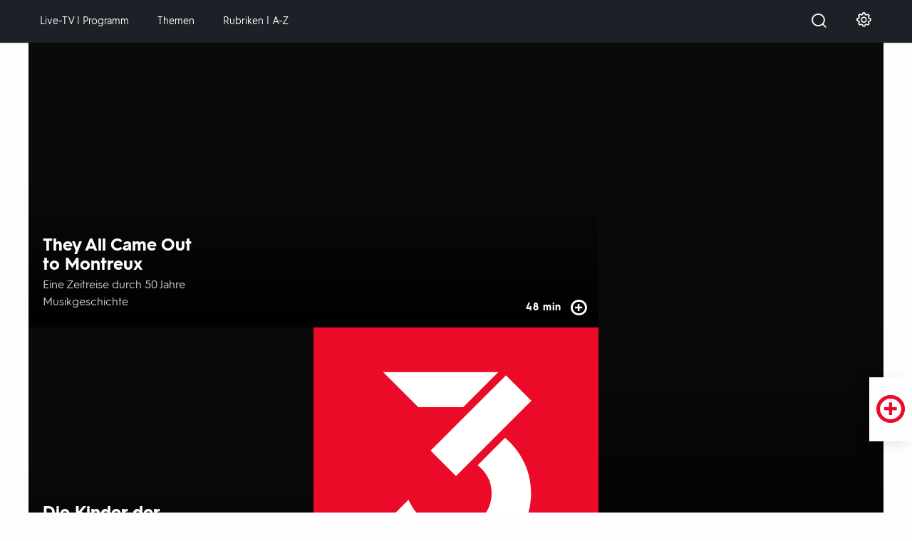

--- FILE ---
content_type: text/html;charset=UTF-8
request_url: https://www.3sat.de/?source=/ard/thementage/166299/index.html&cx=11
body_size: 78781
content:

<!DOCTYPE html>
<!--[if lt IE 9]> <html class="lt-ie9" lang="de" xml:lang="de"> <![endif]-->
<!--[if gte IE 9]><!--> <html lang="de" xml:lang="de"> <!--<![endif]-->
    <head>
                        

        

<meta charset="utf-8"/>
<meta http-equiv="X-UA-Compatible" content="IE=Edge"/>

<title>
Startseite - 3sat-Mediathek</title>

<meta name="application-name" content="Startseite - 3sat-Mediathek" />

<base href="https://www.3sat.de">
<meta name="description" content="Videos und Livestreams in der 3satMediathek anschauen! Entdecken Sie Dokumentationen, Magazine aus Kultur, Wissenschaft, Gesellschaft und vieles mehr!"/>
<meta name="zdf:publicationDate" content="2026-01-30T09:27:23.463+01:00"/>
<meta name="zdf:modificationDate" content="2026-01-30T09:27:23.463+01:00"/>
<link rel="canonical" href="https://www.3sat.de/"/>
<meta name="smartbanner-ios-app" content="687276377">
<meta name="smartbanner-android-app" content="com.mediathek_3sat.android">
<meta property="fb:pages" content="210919986041"/>
<link rel="search" href="/opensearchdescription.xml" type="application/opensearchdescription+xml" title="3sat.de"/>
                

<!-- TWITTER TAGS -->
    <meta name="twitter:card" content="summary_large_image" />
<meta name="twitter:url" content="https://www.3sat.de/uri/f74774df-fa34-4521-9437-11a96f8aae7c" />

    <meta name="twitter:title" content="3satMediathek" />
    <meta name="twitter:description" content="Videos und Livestreams in der 3satMediathek anschauen! Entdecken Sie Dokumentationen, Magazine aus Kultur, Wissenschaft, Gesellschaft und vieles mehr!" />

<meta name="twitter:image" content="https://www.3sat.de/assets/3sat-logo-rot-100~768x432?cb=1555071383435" />
<!-- FACEBOOK TAGS -->
    <meta property="og:url" content="https://www.3sat.de/uri/f74774df-fa34-4521-9437-11a96f8aae7c" />
    <meta property="og:type" content="video" />

    <meta property="og:title" content="3satMediathek" />
    <meta property="og:description" content="Videos und Livestreams in der 3satMediathek anschauen! Entdecken Sie Dokumentationen, Magazine aus Kultur, Wissenschaft, Gesellschaft und vieles mehr!" />

<meta property="og:image" content="https://www.3sat.de/assets/3sat-logo-rot-100~768x432?cb=1555071383435" />
                
<meta name="apple-mobile-web-app-capable" content="yes"/>
<meta name="format-detection" content="telephone=no"/>
<meta name="viewport" content="width=device-width, initial-scale=1"/>

<style>
    @font-face {
        font-family: '3satHurme';
        src: url('/static/0.114.181/fonts/3satHurme-Regular.woff') format('woff'),
        url('/static/0.114.181/fonts/3satHurme-Regular.ttf')  format('truetype');
        font-weight: 400;
        font-style: normal;
    }

    @font-face {
        font-family: '3satHurme';
        src: url('/static/0.114.181/fonts/3satHurme-SemiBold.woff') format('woff'),
        url('/static/0.114.181/fonts/3satHurme-SemiBold.ttf')  format('truetype');
        font-weight: 500;
        font-style: normal;
    }

    @font-face {
        font-family: '3satHurme';
        src: url('/static/0.114.181/fonts/3satHurme-Bold.woff') format('woff'),
        url('/static/0.114.181/fonts/3satHurme-Bold.ttf')  format('truetype');
        font-weight: 700;
        font-style: normal;
    }

    @font-face {
        font-family: '3satHurme';
        src: url('/static/0.114.181/fonts/3satHurme-Black.woff') format('woff'),
        url('/static/0.114.181/fonts/3satHurme-Black.ttf')  format('truetype');
        font-weight: 900;
        font-style: normal;
    }

    @font-face {
        font-family: "Zdf-News";
        src: url("/static/0.114.181/fonts/zdfnewsscreen-regular-webfont.woff") format("woff"),
        url("/static/0.114.181/fonts/zdfnewsscreen-regular-webfont.ttf") format("truetype");
        font-weight: 400;
        font-style: normal;
    }

    @font-face {
        font-family: "dreisat-icons";
        src: url("/static/0.114.181/fonts/dreisat-icons.woff?fch94r") format("woff"),
        url("/static/0.114.181/fonts/dreisat-icons.ttf?fch94r") format("truetype");
        font-weight: normal;
        font-style: normal;
    }
</style>
<script>
    /** IMPORTANT CONFIGURATION! */
    window.zdfsite = {
        jsPath: '/static/0.114.181/js/',
        isUserPage: false,
        appId: 'exozet-zdf-pd-0.114.181',
        build: '0.114.181',
        docId: '3sat-startseite-100',
        externalId: 'SCMS_f74774df-fa34-4521-9437-11a96f8aae7c',
        contentType: '',
        apiToken: '22918a9c7a733c027addbcc7d065d4349d375825',
        rootNode: '/zdf',
        isTiviApp: false,
        isDreiSatApp: false,
        isIOS: false,
        isHeuteApp: false,
        searchPath: '/suche',
        excludeFromLastViewed: true,
                recommendationRetrievalUrl: '/broker/recommendations',
        apiService: 'https://api.3sat.de',
        identityService: 'https://api.3sat.de/identity',
        myZdfUrl: 'https://www.3sat.de/mein-zdf',
        androidPlayerUrl: 'https://www.3sat.de/ajax/android-player',
        myZdfDaysInFuture: 7,
        myZdfDaysInPast: 7,
        typeAheadTimeout: 2000,
        player: {
            css: 'https://ngp.3sat.de/latest-v3/skins/3sat/zdf-player.css',
            js: 'https://ngp.3sat.de/latest-v3/skins/3sat/zdf-player.js',
                            isVideoPage:false,
                    },
        tags: {
            at: "\/\/www.3sat.de\/atinternet\/smarttag.js",
        },
                tracking: {"szmng":{"st":"3sat","sv":"ke","co":"page-home\/3sat-Mediathek_Startseite\/f74774df-fa34-4521-9437-11a96f8aae7c","cp":"3satMediathek_Startseite"},"atInternet":{"customVars":{"site":{"chapter3":"f74774df-fa34-4521-9437-11a96f8aae7c","chapter2":"page-home","id":"3sat-startseite-100"}},"page":{"chapter3":"f74774df-fa34-4521-9437-11a96f8aae7c","chapter2":"page-home","chapter1":"3sat-Mediathek_Startseite","name":"3sat-Mediathek_Startseite","customObject":{"broadcast":"ZDF","chapter4":"","domain":"3sat","chapter1":"3sat-Mediathek_Startseite","id":"3sat-startseite-100","level1":"3sat","level2":"3sat-Mediathek_Startseite","inhaltsTyp":"page-home"},"level1":"3sat","level2":"1"},"event":{"chapter1":"3sat-Mediathek_Startseite","customObject":{"broadcast":"ZDF","domain":"3sat","chapter1":"3sat-Mediathek_Startseite","id":"3sat-startseite-100","level1":"3sat","level2":"3sat-Mediathek_Startseite","inhaltsTyp":"page-home"},"level1":"3sat","level2":"1"}},"zdf":{"templates-v2":{"play":"\/\/tracking.3sat.de\/event?eventType=play&trackingId={trackingId}&appId={appId}&currentPosition={currentPosition}&duration={duration}{&abGroup,abName,playbackProgress,videoAssetId,userAge,userGender,loggedIn,subprofile,channelId}&assetId=SCMS_f74774df-fa34-4521-9437-11a96f8aae7c&pagePath=https%3A%2F%2Fwww.3sat.de%2F3sat-startseite-100.html","view":"\/\/tracking.3sat.de\/event?eventType=view&trackingId={trackingId}&appId={appId}{&searchResultsCount,abGroup,abName,searchParams,userAge,userGender,loggedIn,subprofile,channelId}&assetId=SCMS_f74774df-fa34-4521-9437-11a96f8aae7c&pagePath=https%3A%2F%2Fwww.3sat.de%2F3sat-startseite-100.html&pageTitle=3sat-Mediathek_Startseite","click":"\/\/tracking.3sat.de\/event?eventType=click&trackingId={trackingId}&appId={appId}&clickedClusterPosition={clickedClusterPosition}&clickedTeaserPosition={clickedTeaserPosition}{&searchParams,abGroup,abName,recoEngine,element,recoId,userAge,userGender,loggedIn,subprofile,channelId,targetChannelId,nodeId,configuration}&assetId={assetId}&targetAssetId={targetAssetId}&pagePath=https%3A%2F%2Fwww.3sat.de%2F3sat-startseite-100.html","pause":"\/\/tracking.3sat.de\/event?eventType=pause&trackingId={trackingId}&appId={appId}&currentPosition={currentPosition}&duration={duration}{&abGroup,abName,playbackProgress,videoAssetId,userAge,userGender,loggedIn,subprofile,channelId}&assetId=SCMS_f74774df-fa34-4521-9437-11a96f8aae7c&pagePath=https%3A%2F%2Fwww.3sat.de%2F3sat-startseite-100.html"},"config-v2":{"playerTrackingRateInSeconds":10}}},
        
                        atPageTrackData: {
            pageData: {"chapter3":"f74774df-fa34-4521-9437-11a96f8aae7c","chapter2":"page-home","chapter1":"3sat-Mediathek_Startseite","name":"3sat-Mediathek_Startseite","customObject":{"broadcast":"ZDF","chapter4":"","domain":"3sat","chapter1":"3sat-Mediathek_Startseite","id":"3sat-startseite-100","level1":"3sat","level2":"3sat-Mediathek_Startseite","inhaltsTyp":"page-home"},"level1":"3sat","level2":"1"},
            customVars: {"site":{"chapter3":"f74774df-fa34-4521-9437-11a96f8aae7c","chapter2":"page-home","id":"3sat-startseite-100"}},
            searchKeyword: null        },
        
        pageIsAtInternetTrackingDisabledOnPageLoad: false,
        debugTeaserElementScore: false,
        plusButton: {
            translations: {
                subscribe: 'Abonnieren',
                endSubscription: 'nicht mehr abonnieren',
                addFavorite: 'Merken',
                removeFavorite: 'nicht mehr merken',
                share: 'Teilen',
                mailSubject: 'ZDFmediathek',
                recommend: 'Empfehlen',
                like: 'Bewerten',
                dislike: 'nicht mehr bewerten',
                embed: 'Embed-Code kopieren'
            }
        },
        profile: 'http://zdf.de/rels/content/page-home-portal-delivery',
        abTestingConfiguration: null,
        disableZdfTracking: true,
    };
</script>




<script>
    window.zdfsite.consentManagementSettings = {
        otDefaultConsentGroups: 'erforderlich,erfolgsmessung',
        otWhitelistConsentGroups: '',
        otAutoBlocking: false,
        otBlockCookieScriptURL: 'https://cmp.3sat.de/3sat/consent/91c903ef-e321-46b3-b258-763bd873cc4f/OtAutoBlock.js',
        otSDKScriptURL: 'https://cmp.3sat.de/3sat/scripttemplates/otSDKStub.js',
        otCMPDomainID: '91c903ef-e321-46b3-b258-763bd873cc4f',
        isWhitelistedPage: false,
        zdfCMPScriptURL: 'https://cmp2.3sat.de/zdfCMP.js',
    };
</script>
<script>
    !function(a){"use strict";var u=a.document,d=a.requestAnimationFrame||setTimeout,o=a.zdfsite,e=u.documentElement,t=navigator.userAgent;o.isIOS=/iPad|iPhone|iPod/.test(navigator.userAgent)&&!a.MSStream,-1<t.indexOf("3Sat-App/")&&(o.isDreiSatApp=!0);try{localStorage=a.localStorage;var n,r="stage-animation-shown",i=localStorage.getItem(r),s=new Date,l=!0;(l=i&&-1===a.location.href.indexOf("preview")&&new Date(i).getTime()+144e5>s.getTime()?!1:l)?localStorage.setItem(r,s.toISOString()):((n=u.querySelector("html")).classList.add("no-animation"),n.classList.add("is-slim"))}catch(e){}var c,f,p,m=function(e,t,n,a,o){var r,i=u.createElement("script");for(r in o)i.setAttribute(r,o[r]);return n&&i.addEventListener("load",n),i.addEventListener("error",a=a||function(){}),i.src=e,i.async=!t,u.head.appendChild(i),i},g=function(){var c;try{c=u.createElement("link").relList.supports("preload")}catch(e){}return function(e,n,a){function t(){d(function(){c&&(s.rel="stylesheet",i=setInterval(o,19)),setTimeout(o)}),s.removeEventListener("load",t)}function o(){for(var e=s.href,t=l.length;t--;)if(l[t].href==e){d(function(){s.media=n,a&&a()}),clearInterval(i);break}}function r(){u.head.appendChild(s)}var i,s=u.createElement("link"),l=u.styleSheets;return n=n||"all",c?(s.rel="preload",s.as="style",s.media=n):(i=setInterval(o,19),s.rel="stylesheet",s.media="x"),s.addEventListener("load",t),s.href=e,c||!u.msElementsFromPoint||u.body?r():d(r),s}}(),y=function(){var n=[],a={isDone:!1,then:void 0,_res:void 0};return a._res=function(){var t;n&&(t=[],n.forEach(function(e){t.push(e)}),a.isDone=!0,setTimeout(function(){n=null,t.forEach(function(e){e()})}))},a.then=function(e){a.isDone?setTimeout(e):n.push(e)},a},h=(c=y(),f=y(),p=!1,o.playerReady=y(),function(){return p||(p=!0,g(o.player.css,"",function(){c._res(),f.isDone&&o.playerReady._res()}),m(o.player.js,!1,function(){function e(){a.zdfplayer&&"undefined"!=typeof zdfplayer&&(f._res(),c.isDone&&o.playerReady._res(),clearInterval(t))}var t=setInterval(e,9);e()},null,{"data-ot-ignore":""}),o.playerReady.then(function(){zdfplayer.applyBehaviour(u)})),o.playerReady}),t=(o.loadPlayer=h,o.userReady=y(),o.componentsReady=y(),u.fonts&&u.fonts.forEach&&u.fonts.forEach(function(e){e.load&&e.load()}),o.consentManagementSettings.otAutoBlocking,o.consentManagementSettings.otBlockCookieScriptURL,o.consentManagementSettings.otSDKScriptURL,o.consentManagementSettings.otCMPDomainID,o.consentManagementSettings.isWhitelistedPage),i=o.consentManagementSettings.zdfCMPScriptURL;function v(e,t){setTimeout(function(){m(e,!0,null,null,{"data-ot-ignore":""})},t)}function S(){for(var n in"scrollBehavior"in u.documentElement.style&&Object.assign&&e.closest&&String.prototype.includes&&a.cancelAnimationFrame&&Array.from&&Array.prototype.find&&a.HTMLPictureElement||m(o.jsPath+"generated/_app-polyfills.pkg.js",!0,null,null,{"data-ot-ignore":""}),v(o.jsPath+"generated/_crucial-behavior.pkg.js"),v(o.jsPath+"generated/_app-behavior.pkg.js",9),o.player.isVideoPage&&setTimeout(function(){h()},11),o.tags)o.tags[n],!function(e,t){o.tags[n]=t,setTimeout(function(){m(e,!1,t._res,null,{type:"text/javascript",class:"optanon-category-C0002"})},19)}(o.tags[n],y())}t?S():m(i,!0,function(){S()},function(){a.zdfsite.cmpError="OT_ERRORS_BLOCKED",S()},{type:"text/javascript",charset:"UTF-8"})}(window);</script>

<!--[if ! lte IE 9]><!-->
<link href="/static/0.114.181/css/styles.css" rel="stylesheet" data-contrast-styles="/static/0.114.181/css/styles-high-contrast.css" />
<!--<![endif]-->
            <link rel="apple-touch-icon" sizes="180x180" href="/static/0.114.181/img/appicons/apple-touch-icon.png">

<link rel="icon" type="image/png" sizes="32x32" href="/static/0.114.181/img/appicons/favicon-32x32.png">
<link rel="icon" type="image/png" sizes="16x16" href="/static/0.114.181/img/appicons/favicon-16x16.png">

<link rel="manifest" href="/static/0.114.181/img/appicons/site.webmanifest">
<link rel="mask-icon" href="/static/0.114.181/img/appicons/safari-pinned-tab.svg" color="#eb0a28">

<meta name="msapplication-TileColor" content="#ffffff">
<meta name="theme-color" content="#ffffff">

<!-- SmartBanner icons -->
<meta name="smartbanner-icon-3sat" content="/static/0.114.181/img/appicons/smartbanner-icon.png" />                            <script type="application/ld+json">
    {
        "@context": "http://schema.org",
        "@type": "Organization",
        "name": "3sat",
        "legalName": "3sat / Satellitenfernsehen des deutschen Sprachraums",
        "url": "https://www.3sat.de",
        "logo": "https://www.3sat.de/static/img/logos/logo.svg",
        "address" : {
            "@type": "PostalAddress",
            "addressLocality": "Mainz, Deutschland",
            "postalCode": "55127",
            "streetAddress": "ZDF-Straße 1"
        },
        "email": "info@zdf.de",
        "faxNumber": "+49 (0) 6131-70-16806",
        "contactPoint":
        {
            "@type": "ContactPoint",
            "telephone": " +49 (0) 6131-70-0",
            "contactType": "customer service"
        },
        "sameAs": [
            "http://www.facebook.com/3sat.de",
            "https://twitter.com/3sat/",
            "https://www.instagram.com/3sat/"
        ]
    }
</script>
<script type="application/ld+json">
    {
        "@context": "http://schema.org/",
        "@type": "WebSite",
        "name": "3sat",
        "url": "https://www.3sat.de",
        "potentialAction":
        {
            "@type": "SearchAction",
            "target": "https://www.3sat.de/suche?q={search_term_string}",
            "query-input": "required name=search_term_string"
        }
    }
</script>                        <script type="application/ld+json">
{
    "@context": "http://schema.org/",
    "@type": "WebPage",
    "name": "Startseite",
    "description": "Videos und Livestreams in der 3satMediathek anschauen! Entdecken Sie Dokumentationen, Magazine aus Kultur, Wissenschaft, Gesellschaft und vieles mehr!",
    "thumbnailUrl":
                    "https://www.3sat.de/static/img/logos/logo.svg"
            ,
            "url":
                    "https://www.3sat.de"
            ,
    "publisher": {
        "@type": "Organization",
        "name": "3sat",
        "logo": {
            "@type": "ImageObject",
            "url":
                                    "https://www.3sat.de/static/img/logos/logo.svg"
                        }    }
}
</script>            </head>
    <body class="
         is-home js-rb-live                                            " data-module="stage-animation">
        <script> /* block CSS */ </script>
        <ul id="skiplinks">
                        <li><a class="skip js-rb-click js-track-click" href="/#skip-main" data-scrollto="">Zum Hauptinhalt springen</a></li>
            <li><a class="skip js-rb-click" data-module="panelbutton" aria-controls="js-search-bar" href="#top-search-input">Zur Suche springen</a></li>
        </ul>

        

<header class="o--header js-rb-live js-tracking-module" data-module="tracking-module">
    <div class="header-navigation-bar" data-topbar data-options="mobile_show_parent_link:false; custom_back_text:true">
        <div class="js-rb-live b-offcanvas" data-module="js-offcanvas">
            <div class="title-area">
            </div>
            <h2 class="visuallyhidden">Hauptnavigation</h2>

            <div class="grid-x align-middle small-up-3 hide-for-large">
                <div class="cell">
                    <button type="button" class="menu-btn icon-button js-offcanvas-btn" data-closed-title="Menü öffnen"
                            data-open-title="Menü schließen" title="Menü öffnen" aria-label="Menü">
                        <span class="icon-menu"></span>
                    </button>
                </div>
                <div class="cell text-center">
                    <a class="name js-track-click " href="/" title="3sat - zur Startseite"
                           data-track='{"type":"navigation","action":"Click_Hauptnavi","element":"Logo_{title}"}'
>
                        <span class="visuallyhidden">3SAT</span>
                        <img class="logo" src="[data-uri]" alt="3SAT">
                    </a>
                </div>
                <div class="cell text-right">
                    
<button class="c--search-trigger link js-rb-click js-track-click js-search-trigger"
    data-module="js-panelbutton"
    aria-expanded="false"
    aria-label="Suche öffnen"
    aria-controls="js-search-bar"
        data-track='{"trackView":true,"action":"Suche_Eingabefenster","element":"Suche","actionDetail":"{aria-expanded?Schliessen:Oeffnen}"}'
>
        <span class="icon-search" title="Suche öffnen" aria-hidden="false"></span>
        <span class="icon-cancel" title="Suche schließen" aria-hidden="false"></span>
</button>                </div>
            </div>
            <nav id="skip-nav" class="header-navigation-bar-section grid-container js-offcanvas-panel">
                <div class="grid-x align-middle">
                    <div class="cell large-5">
                        
<ul class="left-nav">
    <li class="menu-item hide-for-large">
        <a class="link js-rb-autofocus" href="/" title="Startseite">
            <span class="icon-home hide-for-large"></span>
            <span class="link-text">Startseite</span>
        </a>
    </li>
                                                    <li class="menu-item">
    <a class="link js-track-click "
       href="/programm"
       title="Zum Menü Live-TV | Programm"
       lang="en"           data-track='{"action":"Click_Hauptnavi","type":"navigation","element":"Rubrik_{data-title}","actionDetail":"Linkziel:programm-100"}'
       data-title="Live-TV | Programm">
        <span class="icon-monitor hide-for-large"></span>
        <span class="link-text">Live-TV | Programm</span>
    </a>
</li>
                                                            <li class="menu-item">
    <a class="link js-track-click "
       href="/themen"
       title="Zum Menü Themen"
                  data-track='{"action":"Click_Hauptnavi","type":"navigation","element":"Rubrik_{data-title}","actionDetail":"Linkziel:themen-100"}'
       data-title="Themen">
        <span class="icon-icon-topic hide-for-large"></span>
        <span class="link-text">Themen</span>
    </a>
</li>
                                    <li class="menu-item is-dropdown js-dropdown js-rb-live" data-module="js-dropdown">
    <button
        class="link js-dropdown-btn "
        title="Zum Untermenü Rubriken | A-Z">
        <span class="icon-categories hide-for-large"></span>
        <span class="link-text">Rubriken | A-Z</span>
        <span class="icon-chevron-right-light hide-for-large"></span>
    </button>
    <div class="dropdown js-dropdown-panel">
        <div class="grid-container">
            <button
                class="nav-back icon-chevron-left-light hide-for-large js-dropdown-panel-close"
                aria-label="zurück zum Hauptmenü" title="zurück zum Hauptmenü"></button>
            <ul class="dropdown-list grid-x">
                        <li class="dropdown-block cell large-6">
        <ul class="grid-x large-up-2">
                                                                    <li class="dropdown-item cell  ">
        <a class="dropdown-link js-rb-click js-track-click"
           href="/kultur"
           title="Kultur"
               data-track='{"action":"Click_Hauptnavi","type":"navigation","element":"Rubrik_{data-title}","actionDetail":"Linkziel:kultur-100"}'
           data-title="Kultur">
                        <span class="link-text">Kultur</span>
        </a>
    </li>
                                                                    <li class="dropdown-item cell  ">
        <a class="dropdown-link js-rb-click js-track-click"
           href="/wissen"
           title="Wissenschaft"
               data-track='{"action":"Click_Hauptnavi","type":"navigation","element":"Rubrik_{data-title}","actionDetail":"Linkziel:wissen-100"}'
           data-title="Wissenschaft">
                        <span class="link-text">Wissenschaft</span>
        </a>
    </li>
                                                                    <li class="dropdown-item cell  ">
        <a class="dropdown-link js-rb-click js-track-click"
           href="/gesellschaft"
           title="Gesellschaft"
               data-track='{"action":"Click_Hauptnavi","type":"navigation","element":"Rubrik_{data-title}","actionDetail":"Linkziel:gesellschaft-102"}'
           data-title="Gesellschaft">
                        <span class="link-text">Gesellschaft</span>
        </a>
    </li>
                                                                    <li class="dropdown-item cell  ">
        <a class="dropdown-link js-rb-click js-track-click"
           href="/film"
           title="Film"
               data-track='{"action":"Click_Hauptnavi","type":"navigation","element":"Rubrik_{data-title}","actionDetail":"Linkziel:film-100"}'
           data-title="Film">
                        <span class="link-text">Film</span>
        </a>
    </li>
                                                                    <li class="dropdown-item cell  ">
        <a class="dropdown-link js-rb-click js-track-click"
           href="/dokumentation"
           title="Dokumentation"
               data-track='{"action":"Click_Hauptnavi","type":"navigation","element":"Rubrik_{data-title}","actionDetail":"Linkziel:dokumentation-100"}'
           data-title="Dokumentation">
                        <span class="link-text">Dokumentation</span>
        </a>
    </li>
                                                                    <li class="dropdown-item cell  ">
        <a class="dropdown-link js-rb-click js-track-click"
           href="/kabarett"
           title="Kabarett &amp; Comedy"
               data-track='{"action":"Click_Hauptnavi","type":"navigation","element":"Rubrik_{data-title}","actionDetail":"Linkziel:kabarett-100"}'
           data-title="Kabarett &amp; Comedy">
                        <span class="link-text">Kabarett &amp; Comedy</span>
        </a>
    </li>
                    </ul>
    </li>
                        <li class="dropdown-block cell large-6">
        <ul class="">
                                                                    <li class="dropdown-item cell  ">
        <a class="dropdown-link js-rb-click js-track-click"
           href="/barrierefreiheit"
           title="Barrierefrei"
               data-track='{"action":"Click_Hauptnavi","type":"navigation","element":"Rubrik_{data-title}","actionDetail":"Linkziel:barrierefreiheit-100"}'
           data-title="Barrierefrei">
                        <span class="link-text">Barrierefrei</span>
        </a>
    </li>
                                                                    <li class="dropdown-item cell  ">
        <a class="dropdown-link js-rb-click js-track-click"
           href="/sendungen-a-z"
           title="Sendungen A-Z"
               data-track='{"action":"Click_Hauptnavi","type":"navigation","element":"Rubrik_{data-title}","actionDetail":"Linkziel:sendungen-100"}'
           data-title="Sendungen A-Z">
                        <span class="link-text">Sendungen A-Z</span>
        </a>
    </li>
                    </ul>
    </li>
            </ul>
        </div>
    </div>
</li>
            </ul>



                    </div>
                    <a class="name cell small-2 text-center show-for-large js-track-click " href="/"
                       title="3sat - zur Startseite"
                           data-track='{"type":"navigation","action":"Click_Hauptnavi","element":"Logo_{title}"}'
>
                        <img class="logo" src="[data-uri]" alt="3SAT">
                    </a>
                    <div class="cell small-12 medium-12 large-5 text-right">
                        
<ul class="right-nav">
                        <li class="menu-item show-for-large">
                
<button class="c--search-trigger link js-rb-click js-track-click js-search-trigger"
    data-module="js-panelbutton"
    aria-expanded="false"
    aria-label="Suche öffnen"
    aria-controls="js-search-bar"
        data-track='{"action":"Suche_Eingabefenster","trackView":true,"actionDetail":"{aria-expanded?Schliessen:Oeffnen}","element":"Suche"}'
>
        <span class="icon-search" title="Suche öffnen" aria-hidden="false"></span>
        <span class="icon-cancel" title="Suche schließen" aria-hidden="false"></span>
</button>            </li>
                                            <li class="menu-item">
        <a class="link"
           href="/einstellungen"
           title="Einstellungen"
                data-track='{"type":"navigation","action":"Click_Hauptnavi","element":"Rubrik_Einstellungen"}'
>
            <span class="icon-settings"></span>
            <span class="hide-for-large">Einstellungen</span>
        </a>
    </li>
            </ul>

                    </div>
                </div>
            </nav>
        </div>
    </div>
    
<div id="js-search-bar" class="o--search-bar " data-module="searchbar" aria-hidden=true role="search">
    <div class="grid-container">
        <form action="/suche" method="get" role="search">
            <div class="search-bar-row">
                <div class="search-form-input">
                    <label for="top-search-input" class="visuallyhidden">Suchbegriff</label>
                    <div class="search-clearinput js-search-bar-component" data-module="js-clearsearch">
                        <div class="grid-x align-middle">
                            <div class="cell small-8">
                                                                <input id="top-search-input"
                                       class="search-input js-clearsearch-input js-rb-autofocus js-search-bar-component"
                                        name="q" type="text" data-module="typeahead"
                                       data-typeahead-url="https://api.3sat.de/search/typeahead?context=user&amp;q=" value=""
                                       placeholder="Suchbegriff eingeben" aria-required=true>
                            </div>
                            <div class="cell auto text-right">
                                <button class="search-form-button clear js-clearsearch-btn" type="button"
                                        title="Sucheingabe löschen" aria-label="Sucheingabe löschen">
                                    <span class="icon-backspace"></span>
                                </button>
                                <button data-search-paths="" data-show-two-click-verification=""
                                        class="search-form-button submit" type="submit"
                                        title="Suchen"
                                            data-track='{"action":"Suche","eventType":"click","element":"Suche"}'
>
                                    <span class="icon-search"></span>
                                </button>
                            </div>
                        </div>
                    </div>
                </div>

                <input type="hidden" name="synth" value="true"/>
                <div class="js-search-bar-component grid-x large-up-2" data-module="js-checkboxarray">
                    <input type="hidden" value="" name="attrs" class="js-checkboxarray-api">
                                        <div class="cell hide-for-small-only">
                                            </div>

                    <div class="cell checkbox-wrap align-right">
                                                                                <label class="a--checkbox" for="check-sendungen" title="Suchergebnis auf Ganze Sendungen eingrenzen">
        <input 
            id="check-sendungen"
            class="input js-track-click"
            type="checkbox"
            name="contentTypes"
            value="episode"
            aria-label="Suchergebnis auf Ganze Sendungen eingrenzen"
                             data-track='{"action":"Auswahl","type":"action","element":"Suche_Filter_GanzeSendung","actionDetail":"{checked?aktiviert:deaktiviert}"}'
>
        <span class="check" aria-hidden="true">
            <span class="icon-checkmark-bold"></span>
        </span>
        <abbr class="label" aria-hidden="true">Ganze Sendungen</abbr>
    </label>
                        <ul class="checkbox-list">
                            <li>
                                        <label class="search-checkbox" for="check-ut" title="Suchergebnis auf Untertitel eingrenzen">
        <input
            id="check-ut"
            class="input js-checkboxarray-input js-track-click visuallyhidden"
            type="checkbox"
            value="UT"
            aria-label="Suchergebnis auf Untertitel eingrenzen"
                data-track='{"action":"Auswahl","type":"action","actionDetail":"{checked?aktiviert:deaktiviert}","element":"Suche_Filter_{value}"}'
>
        <div class="focus-highlight"></div>
        <span class="check" aria-hidden="true">
            <span class="icon-checkmark-bold"></span>
        </span>
        <abbr class="tag" aria-hidden="true">UT</abbr>
    </label>
                            </li>
                            <li>
                                        <label class="search-checkbox" for="check-ad" title="Suchergebnis auf Audiodeskription eingrenzen">
        <input
            id="check-ad"
            class="input js-checkboxarray-input js-track-click visuallyhidden"
            type="checkbox"
            value="AD"
            aria-label="Suchergebnis auf Audiodeskription eingrenzen"
                data-track='{"action":"Auswahl","type":"action","actionDetail":"{checked?aktiviert:deaktiviert}","element":"Suche_Filter_{value}"}'
>
        <div class="focus-highlight"></div>
        <span class="check" aria-hidden="true">
            <span class="icon-checkmark-bold"></span>
        </span>
        <abbr class="tag" aria-hidden="true">AD</abbr>
    </label>
                            </li>
                        </ul>
                    </div>
                </div>
            </div>
        </form>
    </div>
</div>

    </header>

        <div class="b-offcanvas-wrap">

            <div class="page">
                <main id="skip-main" class="main" tabindex="-1">
                    <div class="sb-page">
                

    <section class="o--stage-home grid-container js-rb-live" data-module="stage-home">
        <div class="stage-box grid-x">
            <h2 class="visuallyhidden">Hervorgehobene Inhalte</h2>
            <div class="logo-box cell medium-4 hide-for-small-only js-logo">
                <img class="logo js-artdirect" src="/static//img/logos/logo.svg" alt="3Sat"/>
            </div>
                                                                <article class="stage-teaser cell has-label medium-4 js-teaser-one" title="zu Die Kinder der Villa Emma">
        <div class="is-clickarea">
            <div class="inner zoom-image lazyload js-bg-container">
                                    <picture class="artdirect">
                                    <source class="is-desktop is-1-1" data-srcset="https://www.3sat.de/assets/die-kinder-der-villa-emma-102~1400x1400?cb=1738341173503 1400w 1400h,https://www.3sat.de/assets/die-kinder-der-villa-emma-102~314x314?cb=1738341173503 314w 314h" data-src="https://www.3sat.de/assets/die-kinder-der-villa-emma-102~1400x1400?cb=1738341173503" media="(min-width: 1px)"/>
                                                <source class="is-tablet is-1-1" data-srcset="https://www.3sat.de/assets/die-kinder-der-villa-emma-102~1400x1400?cb=1738341173503 1400w 1400h,https://www.3sat.de/assets/die-kinder-der-villa-emma-102~314x314?cb=1738341173503 314w 314h" data-src="https://www.3sat.de/assets/die-kinder-der-villa-emma-102~1400x1400?cb=1738341173503" media="(min-width: 1px)"/>
                                                <source class="is-mobile is-16-9" data-srcset="https://www.3sat.de/assets/die-kinder-der-villa-emma-102~384x216?cb=1738341173503 384w 216h,https://www.3sat.de/assets/die-kinder-der-villa-emma-102~2400x1350?cb=1738341173503 2400w 1350h,https://www.3sat.de/assets/die-kinder-der-villa-emma-102~1920x1080?cb=1738341173503 1920w 1080h,https://www.3sat.de/assets/die-kinder-der-villa-emma-102~1280x720?cb=1738341173503 1280w 720h,https://www.3sat.de/assets/die-kinder-der-villa-emma-102~768x432?cb=1738341173503 768w 432h" data-src="https://www.3sat.de/assets/die-kinder-der-villa-emma-102~384x216?cb=1738341173503" media="(min-width: 1px)"/>
                                <img class="js-artdirect"
             data-src="https://www.3sat.de/assets/die-kinder-der-villa-emma-102~1400x1400?cb=1738341173503"                src="[data-uri]"                data-sizes="auto"                alt="Ernst schauende junge Frau in Nahaufnahme"        >
        </picture>
            </div>
            <div class="teaser-box">
                        <a class="is-clickarea-action clickarea-link js-track-click"
        href="/film/fernsehfilm/die-kinder-der-villa-emma-108.html"
        title="Die Kinder der Villa Emma"
                                    data-track='{"action":"Click","element":"Buehne_Teaser","actionDetail":"Stageteaser|Size:{viewSize()}|Pos:1|Teaser:Die_Kinder_der_Villa_Emma|Linkziel:die-kinder-der-villa-emma-108|Animation:{parentClass(.is-home, is-slim, after, before)}"}'
>
    
        
            
        <h3  class="a--headline small-3 medium-5 large-3   ">Die Kinder der Villa Emma</h3>
    </a>
                <p class="teaser-text show-for-large">Drama über eine Flucht während des Zweiten Weltkriegs</p>
            </div>
        </div>
                                                    <button class="c--playlist-toggle js-rb-live js-track-click"
            data-playlist-toggle-external-id="SCMS_85826c81-1dc0-4a9f-b9bb-3f3cc3bbcc25"
            data-playlist-toggle-end-date="2026-03-01T06:00:00.000+01:00"
            data-playlist-toggle-title="Die Kinder der Villa Emma"
            data-playlist-toggle-label-add="Zur Merkliste hinzufügen"
            data-playlist-toggle-label-remove="Aus Merkliste löschen"
            data-module="playlist-toggle"
            title="Zur Merkliste hinzufügen"
                data-track='{"action":"Click","actionDetail":"Stageteaser|Size:{viewSize()}|Pos:1|Teaser:Die_Kinder_der_Villa_Emma|Linkziel:die-kinder-der-villa-emma-108|Animation:{parentClass(.is-home, is-slim, after, before)}|Merken:{elemClass(m-checked, beendet, gemerkt)}","element":"Merklisten-Icon"}'
    >
            <div class="a--labeled-icon-opaque is-not-selected has-no-bg">
        <span class="label">1 h 42 min</span>
                    <span class="icon-playlist-add"></span>
            </div>
            <div class="a--labeled-icon-opaque is-selected has-no-bg">
        <span class="label">1 h 42 min</span>
                    <span class="icon-playlist-added"></span>
            </div>
    </button>
            </article>
                                                                <article class="stage-teaser cell has-label medium-8 js-teaser-two" title="zu They All Came Out to Montreux ">
        <div class="is-clickarea">
            <div class="inner zoom-image lazyload js-bg-container">
                                    <picture class="artdirect">
                                    <source class="is-desktop is-16-9" data-srcset="https://www.3sat.de/assets/they-all-came-out-to-montreux-2-100~1920x1080?cb=1767795226634 1920w 1080h,https://www.3sat.de/assets/they-all-came-out-to-montreux-2-100~1280x720?cb=1767795226634 1280w 720h,https://www.3sat.de/assets/they-all-came-out-to-montreux-2-100~384x216?cb=1767795226634 384w 216h,https://www.3sat.de/assets/they-all-came-out-to-montreux-2-100~768x432?cb=1767795226634 768w 432h" data-src="https://www.3sat.de/assets/they-all-came-out-to-montreux-2-100~1920x1080?cb=1767795226634" media="(min-width: 1px)"/>
                                                <source class="is-tablet is-16-9" data-srcset="https://www.3sat.de/assets/they-all-came-out-to-montreux-2-100~1920x1080?cb=1767795226634 1920w 1080h,https://www.3sat.de/assets/they-all-came-out-to-montreux-2-100~1280x720?cb=1767795226634 1280w 720h,https://www.3sat.de/assets/they-all-came-out-to-montreux-2-100~384x216?cb=1767795226634 384w 216h,https://www.3sat.de/assets/they-all-came-out-to-montreux-2-100~768x432?cb=1767795226634 768w 432h" data-src="https://www.3sat.de/assets/they-all-came-out-to-montreux-2-100~1920x1080?cb=1767795226634" media="(min-width: 1px)"/>
                                                <source class="is-mobile is-16-9" data-srcset="https://www.3sat.de/assets/they-all-came-out-to-montreux-2-100~1920x1080?cb=1767795226634 1920w 1080h,https://www.3sat.de/assets/they-all-came-out-to-montreux-2-100~1280x720?cb=1767795226634 1280w 720h,https://www.3sat.de/assets/they-all-came-out-to-montreux-2-100~384x216?cb=1767795226634 384w 216h,https://www.3sat.de/assets/they-all-came-out-to-montreux-2-100~768x432?cb=1767795226634 768w 432h" data-src="https://www.3sat.de/assets/they-all-came-out-to-montreux-2-100~1920x1080?cb=1767795226634" media="(min-width: 1px)"/>
                                <img class="js-artdirect"
             data-src="https://www.3sat.de/assets/they-all-came-out-to-montreux-2-100~1920x1080?cb=1767795226634"                src="[data-uri]"                data-sizes="auto"                alt="Der Musiker Claude Nobs"        >
        </picture>
            </div>
            <div class="teaser-box">
                        <a class="is-clickarea-action clickarea-link js-track-click"
        href="/kultur/they-all-came-out-to-montreux/they-all-came-out-to-montreux-2-102.html"
        title="They All Came Out to Montreux "
                                    data-track='{"action":"Click","element":"Buehne_Teaser","actionDetail":"Stageteaser|Size:{viewSize()}|Pos:2|Teaser:They_All_Came_Out_to_Montreux_|Linkziel:they-all-came-out-to-montreux-2-102|Animation:{parentClass(.is-home, is-slim, after, before)}"}'
>
    
        
            
        <h3  class="a--headline small-3 medium-5 large-3   ">They All Came Out to Montreux </h3>
    </a>
                <p class="teaser-text show-for-large">Eine Zeitreise durch 50 Jahre Musikgeschichte</p>
            </div>
        </div>
                                                    <button class="c--playlist-toggle js-rb-live js-track-click"
            data-playlist-toggle-external-id="SCMS_2eba23f8-b5ca-426f-89c1-e5db550038c6"
            data-playlist-toggle-end-date=""
            data-playlist-toggle-title="They All Came Out to Montreux "
            data-playlist-toggle-label-add="Zur Merkliste hinzufügen"
            data-playlist-toggle-label-remove="Aus Merkliste löschen"
            data-module="playlist-toggle"
            title="Zur Merkliste hinzufügen"
                data-track='{"action":"Click","actionDetail":"Stageteaser|Size:{viewSize()}|Pos:2|Teaser:They_All_Came_Out_to_Montreux_|Linkziel:they-all-came-out-to-montreux-2-102|Animation:{parentClass(.is-home, is-slim, after, before)}|Merken:{elemClass(m-checked, beendet, gemerkt)}","element":"Merklisten-Icon"}'
    >
            <div class="a--labeled-icon-opaque is-not-selected has-no-bg">
        <span class="label">48 min</span>
                    <span class="icon-playlist-add"></span>
            </div>
            <div class="a--labeled-icon-opaque is-selected has-no-bg">
        <span class="label">48 min</span>
                    <span class="icon-playlist-added"></span>
            </div>
    </button>
            </article>
                                                                <article class="stage-teaser cell has-label medium-4 js-teaser-three" title="zu LEA live">
        <div class="is-clickarea">
            <div class="inner zoom-image lazyload js-bg-container">
                                    <picture class="artdirect">
                                    <source class="is-desktop is-8-9" data-srcset="https://www.3sat.de/assets/lea-3satfestival-2025-100~640x720?cb=1760010659395 640w 720h,https://www.3sat.de/assets/lea-3satfestival-2025-100~240x270?cb=1760010659395 240w 270h,https://www.3sat.de/assets/lea-3satfestival-2025-100~1152x1296?cb=1760010659395 1152w 1296h" data-src="https://www.3sat.de/assets/lea-3satfestival-2025-100~640x720?cb=1760010659395" media="(min-width: 1px)"/>
                                                <source class="is-tablet is-8-9" data-srcset="https://www.3sat.de/assets/lea-3satfestival-2025-100~640x720?cb=1760010659395 640w 720h,https://www.3sat.de/assets/lea-3satfestival-2025-100~240x270?cb=1760010659395 240w 270h,https://www.3sat.de/assets/lea-3satfestival-2025-100~1152x1296?cb=1760010659395 1152w 1296h" data-src="https://www.3sat.de/assets/lea-3satfestival-2025-100~640x720?cb=1760010659395" media="(min-width: 1px)"/>
                                                <source class="is-mobile is-16-9" data-srcset="https://www.3sat.de/assets/lea-3satfestival-2025-100~1920x1080?cb=1760010659395 1920w 1080h,https://www.3sat.de/assets/lea-3satfestival-2025-100~1280x720?cb=1760010659395 1280w 720h,https://www.3sat.de/assets/lea-3satfestival-2025-100~384x216?cb=1760010659395 384w 216h,https://www.3sat.de/assets/lea-3satfestival-2025-100~768x432?cb=1760010659395 768w 432h" data-src="https://www.3sat.de/assets/lea-3satfestival-2025-100~1920x1080?cb=1760010659395" media="(min-width: 1px)"/>
                                <img class="js-artdirect"
             data-src="https://www.3sat.de/assets/lea-3satfestival-2025-100~640x720?cb=1760010659395"                src="[data-uri]"                data-sizes="auto"                alt="LEA &amp; Band beim &quot;3satFestival 2025&quot;"        >
        </picture>
            </div>
            <div class="teaser-box">
                        <a class="is-clickarea-action clickarea-link js-track-click"
        href="/kultur/3satfestival-musik/lea-3satfestival-2025-102.html"
        title="LEA live"
                                    data-track='{"action":"Click","element":"Buehne_Teaser","actionDetail":"Stageteaser|Size:{viewSize()}|Pos:3|Teaser:LEA_live|Linkziel:lea-3satfestival-2025-102|Animation:{parentClass(.is-home, is-slim, after, before)}"}'
>
    
        
            
        <h3  class="a--headline small-3 medium-5 large-3   ">LEA live</h3>
    </a>
                <p class="teaser-text show-for-large">3satFestival: Melancholischer Indie-Pop mit Herz</p>
            </div>
        </div>
                                                    <button class="c--playlist-toggle js-rb-live js-track-click"
            data-playlist-toggle-external-id="SCMS_54d041d9-a4ab-4060-a13c-60c66c9b8b61"
            data-playlist-toggle-end-date="2026-10-10T23:59:00.000+02:00"
            data-playlist-toggle-title="LEA live"
            data-playlist-toggle-label-add="Zur Merkliste hinzufügen"
            data-playlist-toggle-label-remove="Aus Merkliste löschen"
            data-module="playlist-toggle"
            title="Zur Merkliste hinzufügen"
                data-track='{"action":"Click","actionDetail":"Stageteaser|Size:{viewSize()}|Pos:3|Teaser:LEA_live|Linkziel:lea-3satfestival-2025-102|Animation:{parentClass(.is-home, is-slim, after, before)}|Merken:{elemClass(m-checked, beendet, gemerkt)}","element":"Merklisten-Icon"}'
    >
            <div class="a--labeled-icon-opaque is-not-selected has-no-bg">
        <span class="label">58 min</span>
                    <span class="icon-playlist-add"></span>
            </div>
            <div class="a--labeled-icon-opaque is-selected has-no-bg">
        <span class="label">58 min</span>
                    <span class="icon-playlist-added"></span>
            </div>
    </button>
            </article>
        </div>
    </section>


    
                                            

    
    
<script type="application/ld+json">
{
    "@context":"http://schema.org",
    "@type":"ItemList",
    "itemListElement":[
            {
            "@type":"ListItem",
            "position": "1",
            "name": "Das Kentler-Experiment",
            "url": "https://www.3sat.de/gesellschaft/politik-und-gesellschaft/das-kentler-experiment-staatlich-finanzierter-kindesmissbrauch-100.html",
        },            {
            "@type":"ListItem",
            "position": "2",
            "name": "&quot;Control. Alt. Delete&quot; - Teil 1: Ayn Rand",
            "url": "https://www.3sat.de/kultur/control-alt-delete/reihe-control-alt-delete-ayn-rand-100.html",
        },            {
            "@type":"ListItem",
            "position": "3",
            "name": "Guter Biber – böser Biber?",
            "url": "https://www.3sat.de/dokumentation/tiere/guter-biber-boeser-biber-100.html",
        },            {
            "@type":"ListItem",
            "position": "4",
            "name": "Maria Theresia 1",
            "url": "https://www.3sat.de/film/maria-theresia/maria-theresia-13-100.html",
        },            {
            "@type":"ListItem",
            "position": "5",
            "name": "Mariah Carey live: Daydream in Tokio",
            "url": "https://www.3sat.de/kultur/pop-around-the-clock/mariah-carey-100.html",
        },            {
            "@type":"ListItem",
            "position": "6",
            "name": "Jüdisches Wien heute",
            "url": "https://www.3sat.de/gesellschaft/politik-und-gesellschaft/juedisches-wien-heute-100.html",
        },            {
            "@type":"ListItem",
            "position": "7",
            "name": "Steirerkind",
            "url": "https://www.3sat.de/film/fernsehfilm/steirerkind-100.html",
        },            {
            "@type":"ListItem",
            "position": "8",
            "name": "Dear Beautiful Beloved",
            "url": "https://www.3sat.de/film/dokumentarfilmzeit/dear-beautiful-beloved-100.html",
        },            {
            "@type":"ListItem",
            "position": "9",
            "name": "Ach, diese Lücke, diese entsetzliche Lücke",
            "url": "https://www.3sat.de/film/kinokino/kinokino-vom-28-januar-2026-100.html",
        },            {
            "@type":"ListItem",
            "position": "10",
            "name": "Meine Stunden mit Leo",
            "url": "https://www.3sat.de/film/spielfilm/meine-stunden-mit-leo-102.html",
        },            {
            "@type":"ListItem",
            "position": "11",
            "name": "Das Ende der Wahrheit",
            "url": "https://www.3sat.de/film/das-kleine-fernsehspiel/das-ende-der-wahrheit-102.html",
        },            {
            "@type":"ListItem",
            "position": "12",
            "name": "They All Came Out to Montreux (1)",
            "url": "https://www.3sat.de/kultur/they-all-came-out-to-montreux/they-all-came-out-to-montreux-1-102.html",
        },            {
            "@type":"ListItem",
            "position": "13",
            "name": "Island – Die Macht der Influencer",
            "url": "https://www.3sat.de/dokumentation/reise/island-die-macht-der-influencer-102.html",
        },            {
            "@type":"ListItem",
            "position": "14",
            "name": "Dr. Pop: Hitverdächtig",
            "url": "https://www.3sat.de/kabarett/3satfestival/drpop-2025-3satfestival-100.html",
        },            {
            "@type":"ListItem",
            "position": "15",
            "name": "Evanescence: Symphonic-Metal in Amsterdam",
            "url": "https://www.3sat.de/kultur/pop-around-the-clock/evanescence-amsterdam-100.html",
        }        ]
}
</script>
        
<article class="o--horizontal-scroller js-cluster">
    <header class="grid-container js-title">
                                
                                
            
        <h2  class="a--headline level-3 headline-color--red is-uppercase ">Besonders sehenswert</h2>
                    <a class="cluster-skip js-rb-click js-track-click" href="/#skip-cluster-0" data-scrollto="">Diese Beitragsliste überspringen</a>
    </header>
    <div class="cluster-content scroll-box  has-separator js-rb-live" data-module="js-scrollbox">
        <div class="tile-box-wrap showmore-wrapper js-scrollbox-list">
                            
    <div class="b-cluster-teaser is-placeholder is-medium lazyload" data-teaser-attributes="{
    &quot;sophoraId&quot;: &quot;das-kentler-experiment-staatlich-finanzierter-kindesmissbrauch-100&quot;,
    &quot;style&quot;: &quot;m2&quot;,
    &quot;moduleId&quot;: &quot;mod-0&quot;,
    &quot;teaserHeadline&quot;: &quot;Das Kentler-Experiment&quot;,
    &quot;teasertext&quot;: &quot;Kinder werden missbraucht. Vermittelt, gebilligt und finanziert vom Jugendamt. Was wie eine wilde Verschw\u00F6rungstheorie klingt, ist so geschehen.&quot;,
    &quot;teaserImageId&quot;: &quot;&quot;,
    &quot;clusterTitle&quot;: &quot;Besonders sehenswert&quot;,
    &quot;clusterType&quot;: &quot;Cluster_S&quot;,
    &quot;sourceModuleType&quot;: &quot;cluster-s&quot;
}" data-lazyload-method="merge">
        <div class="loader"></div>
    </div>
                            
    <div class="b-cluster-teaser is-placeholder is-medium lazyload" data-teaser-attributes="{
    &quot;sophoraId&quot;: &quot;reihe-control-alt-delete-ayn-rand-100&quot;,
    &quot;style&quot;: &quot;m2&quot;,
    &quot;moduleId&quot;: &quot;mod-0&quot;,
    &quot;teaserHeadline&quot;: &quot;\&quot;Control. Alt. Delete\&quot; - Teil 1: Ayn Rand&quot;,
    &quot;teasertext&quot;: &quot;Eine \&quot;Kulturzeit\&quot;-Reihe auf den Spuren dreier Vordenker, die den Einfluss der Tech-Branche auf die US-Politik gepr\u00E4gt haben. Teil 1: Ayn Rand.&quot;,
    &quot;teaserImageId&quot;: &quot;&quot;,
    &quot;clusterTitle&quot;: &quot;Besonders sehenswert&quot;,
    &quot;clusterType&quot;: &quot;Cluster_S&quot;,
    &quot;sourceModuleType&quot;: &quot;cluster-s&quot;
}" data-lazyload-method="merge">
        <div class="loader"></div>
    </div>
                            
    <div class="b-cluster-teaser is-placeholder is-medium lazyload" data-teaser-attributes="{
    &quot;sophoraId&quot;: &quot;guter-biber-boeser-biber-100&quot;,
    &quot;style&quot;: &quot;m2&quot;,
    &quot;moduleId&quot;: &quot;mod-0&quot;,
    &quot;teaserHeadline&quot;: &quot;Guter Biber \u2013 b\u00F6ser Biber?&quot;,
    &quot;teasertext&quot;: &quot;Landschaftsingenieur oder Naturzerst\u00F6rer - was stimmt?&quot;,
    &quot;teaserImageId&quot;: &quot;&quot;,
    &quot;clusterTitle&quot;: &quot;Besonders sehenswert&quot;,
    &quot;clusterType&quot;: &quot;Cluster_S&quot;,
    &quot;sourceModuleType&quot;: &quot;cluster-s&quot;
}" data-lazyload-method="merge">
        <div class="loader"></div>
    </div>
                            
    <div class="b-cluster-teaser is-placeholder is-medium lazyload" data-teaser-attributes="{
    &quot;sophoraId&quot;: &quot;maria-theresia-13-100&quot;,
    &quot;style&quot;: &quot;m2&quot;,
    &quot;moduleId&quot;: &quot;mod-0&quot;,
    &quot;teaserHeadline&quot;: &quot;Maria Theresia 1&quot;,
    &quot;teasertext&quot;: &quot;Die junge Maria Theresia sieht ihren Lebensweg klar vor sich. Sie wird Franz Stephan von Lothringen heiraten, ihre Kindheitsliebe. Dem scheint auch nichts im Wege zu stehen.&quot;,
    &quot;teaserImageId&quot;: &quot;&quot;,
    &quot;clusterTitle&quot;: &quot;Besonders sehenswert&quot;,
    &quot;clusterType&quot;: &quot;Cluster_S&quot;,
    &quot;sourceModuleType&quot;: &quot;cluster-s&quot;
}" data-lazyload-method="merge">
        <div class="loader"></div>
    </div>
                            
    <div class="b-cluster-teaser is-placeholder is-medium lazyload" data-teaser-attributes="{
    &quot;sophoraId&quot;: &quot;mariah-carey-100&quot;,
    &quot;style&quot;: &quot;m2&quot;,
    &quot;moduleId&quot;: &quot;mod-0&quot;,
    &quot;teaserHeadline&quot;: &quot;Mariah Carey live: Daydream in Tokio&quot;,
    &quot;teasertext&quot;: &quot;Mariah Carey 1996 in Tokio: Die \&quot;Daydream\&quot;-Tour bringt ihre gr\u00F6\u00DFten Hits auf die B\u00FChne. Ein legend\u00E4res Konzert, das die Welt von der Live-Power der Diva \u00FCberzeugte.&quot;,
    &quot;teaserImageId&quot;: &quot;&quot;,
    &quot;clusterTitle&quot;: &quot;Besonders sehenswert&quot;,
    &quot;clusterType&quot;: &quot;Cluster_S&quot;,
    &quot;sourceModuleType&quot;: &quot;cluster-s&quot;
}" data-lazyload-method="merge">
        <div class="loader"></div>
    </div>
                            
    <div class="b-cluster-teaser is-placeholder is-medium lazyload" data-teaser-attributes="{
    &quot;sophoraId&quot;: &quot;juedisches-wien-heute-100&quot;,
    &quot;style&quot;: &quot;m2&quot;,
    &quot;moduleId&quot;: &quot;mod-0&quot;,
    &quot;teaserHeadline&quot;: &quot;J\u00FCdisches Wien heute&quot;,
    &quot;teasertext&quot;: &quot;Dorit Muzicant gew\u00E4hrt Einblicke in die bunte Vielfalt j\u00FCdischen Lebens in Wien heute. Wer sind die j\u00FCdischen B\u00FCrgerinnen und B\u00FCrger Wiens?&quot;,
    &quot;teaserImageId&quot;: &quot;&quot;,
    &quot;clusterTitle&quot;: &quot;Besonders sehenswert&quot;,
    &quot;clusterType&quot;: &quot;Cluster_S&quot;,
    &quot;sourceModuleType&quot;: &quot;cluster-s&quot;
}" data-lazyload-method="merge">
        <div class="loader"></div>
    </div>
                            
    <div class="b-cluster-teaser is-placeholder is-medium lazyload" data-teaser-attributes="{
    &quot;sophoraId&quot;: &quot;steirerkind-100&quot;,
    &quot;style&quot;: &quot;m2&quot;,
    &quot;moduleId&quot;: &quot;mod-0&quot;,
    &quot;teaserHeadline&quot;: &quot;Steirerkind&quot;,
    &quot;teasertext&quot;: &quot;Kurz vor dem internationalen Skirennen \&quot;Nightrace\&quot; in Schladming wird die Leiche des Cheftrainers des \u00F6sterreichischen Herrenskiteams aus Schneemassen unterhalb einer H\u00FCtte geborgen.&quot;,
    &quot;teaserImageId&quot;: &quot;&quot;,
    &quot;clusterTitle&quot;: &quot;Besonders sehenswert&quot;,
    &quot;clusterType&quot;: &quot;Cluster_S&quot;,
    &quot;sourceModuleType&quot;: &quot;cluster-s&quot;
}" data-lazyload-method="merge">
        <div class="loader"></div>
    </div>
                            
    <div class="b-cluster-teaser is-placeholder is-medium lazyload" data-teaser-attributes="{
    &quot;sophoraId&quot;: &quot;dear-beautiful-beloved-100&quot;,
    &quot;style&quot;: &quot;m2&quot;,
    &quot;moduleId&quot;: &quot;mod-0&quot;,
    &quot;teaserHeadline&quot;: &quot;Dear Beautiful Beloved&quot;,
    &quot;teasertext&quot;: &quot;Der Dokumentarfilm beleuchtet die russische Invasion in die Ukraine aus der Perspektive jener mutigen Menschen, die abseits der Frontlinien unerm\u00FCdlich F\u00FCrsorgearbeit leisten.&quot;,
    &quot;teaserImageId&quot;: &quot;&quot;,
    &quot;clusterTitle&quot;: &quot;Besonders sehenswert&quot;,
    &quot;clusterType&quot;: &quot;Cluster_S&quot;,
    &quot;sourceModuleType&quot;: &quot;cluster-s&quot;
}" data-lazyload-method="merge">
        <div class="loader"></div>
    </div>
                            
    <div class="b-cluster-teaser is-placeholder is-medium lazyload" data-teaser-attributes="{
    &quot;sophoraId&quot;: &quot;kinokino-vom-28-januar-2026-100&quot;,
    &quot;style&quot;: &quot;m2&quot;,
    &quot;moduleId&quot;: &quot;mod-0&quot;,
    &quot;teaserHeadline&quot;: &quot;Ach, diese L\u00FCcke, diese entsetzliche L\u00FCcke&quot;,
    &quot;teasertext&quot;: &quot;Regisseur Verhoeven im Interview. ** Woodwalkers\&quot;-Autorin Katja Brandis - Fantasy-Faible aus Bayern ** Best of Bayerischer Filmpreis - Gewinner, Glanz und Gala ** Das radikale Drama \&quot;Scham\&quot;&quot;,
    &quot;teaserImageId&quot;: &quot;&quot;,
    &quot;clusterTitle&quot;: &quot;Besonders sehenswert&quot;,
    &quot;clusterType&quot;: &quot;Cluster_S&quot;,
    &quot;sourceModuleType&quot;: &quot;cluster-s&quot;
}" data-lazyload-method="merge">
        <div class="loader"></div>
    </div>
                            
    <div class="b-cluster-teaser is-placeholder is-medium lazyload" data-teaser-attributes="{
    &quot;sophoraId&quot;: &quot;meine-stunden-mit-leo-102&quot;,
    &quot;style&quot;: &quot;m2&quot;,
    &quot;moduleId&quot;: &quot;mod-0&quot;,
    &quot;teaserHeadline&quot;: &quot;Meine Stunden mit Leo&quot;,
    &quot;teasertext&quot;: &quot;Nach dem Tod ihres Ehemanns m\u00F6chte eine fr\u00FChere Lehrerin es noch einmal wissen und endlich den ersten Orgasmus ihres Lebens erleben.&quot;,
    &quot;teaserImageId&quot;: &quot;&quot;,
    &quot;clusterTitle&quot;: &quot;Besonders sehenswert&quot;,
    &quot;clusterType&quot;: &quot;Cluster_S&quot;,
    &quot;sourceModuleType&quot;: &quot;cluster-s&quot;
}" data-lazyload-method="merge">
        <div class="loader"></div>
    </div>
                            
    <div class="b-cluster-teaser is-placeholder is-medium lazyload" data-teaser-attributes="{
    &quot;sophoraId&quot;: &quot;das-ende-der-wahrheit-102&quot;,
    &quot;style&quot;: &quot;m2&quot;,
    &quot;moduleId&quot;: &quot;mod-0&quot;,
    &quot;teaserHeadline&quot;: &quot;Das Ende der Wahrheit&quot;,
    &quot;teasertext&quot;: &quot;Martin Behrens ist Experte f\u00FCr Zentralasien beim Bundesnachrichtendienst und glaubt, dass er mit seiner Arbeit einen Beitrag zur Erhaltung der nationalen Sicherheit leistet.&quot;,
    &quot;teaserImageId&quot;: &quot;&quot;,
    &quot;clusterTitle&quot;: &quot;Besonders sehenswert&quot;,
    &quot;clusterType&quot;: &quot;Cluster_S&quot;,
    &quot;sourceModuleType&quot;: &quot;cluster-s&quot;
}" data-lazyload-method="merge">
        <div class="loader"></div>
    </div>
                            
    <div class="b-cluster-teaser is-placeholder is-medium lazyload" data-teaser-attributes="{
    &quot;sophoraId&quot;: &quot;they-all-came-out-to-montreux-1-102&quot;,
    &quot;style&quot;: &quot;m2&quot;,
    &quot;moduleId&quot;: &quot;mod-0&quot;,
    &quot;teaserHeadline&quot;: &quot;They All Came Out to Montreux (1)&quot;,
    &quot;teasertext&quot;: &quot;Eine Zeitreise mit ungesehenem Archivmaterial durch 50 Jahre Musikgeschichte.&quot;,
    &quot;teaserImageId&quot;: &quot;&quot;,
    &quot;clusterTitle&quot;: &quot;Besonders sehenswert&quot;,
    &quot;clusterType&quot;: &quot;Cluster_S&quot;,
    &quot;sourceModuleType&quot;: &quot;cluster-s&quot;
}" data-lazyload-method="merge">
        <div class="loader"></div>
    </div>
                            
    <div class="b-cluster-teaser is-placeholder is-medium lazyload" data-teaser-attributes="{
    &quot;sophoraId&quot;: &quot;island-die-macht-der-influencer-102&quot;,
    &quot;style&quot;: &quot;m2&quot;,
    &quot;moduleId&quot;: &quot;mod-0&quot;,
    &quot;teaserHeadline&quot;: &quot;Island \u2013 Die Macht der Influencer&quot;,
    &quot;teasertext&quot;: &quot;Island ist eines der angesagtesten Reiseziele Europas. Das Land aus Feuer und Eis mit gerade einmal 400.000 Bewohnern zieht jedes Jahr rund zwei Millionen G\u00E4ste aus der ganzen Welt an. Hinter dem Touristenboom stecken Marketingstrategen und Influencer. Auf YouTube, Instagram und TikTok wirkt die eigentlich karge Vulkaninsel weit drau\u00DFen im Atlantik als perfekter Sehnsuchtsort.&quot;,
    &quot;teaserImageId&quot;: &quot;&quot;,
    &quot;clusterTitle&quot;: &quot;Besonders sehenswert&quot;,
    &quot;clusterType&quot;: &quot;Cluster_S&quot;,
    &quot;sourceModuleType&quot;: &quot;cluster-s&quot;
}" data-lazyload-method="merge">
        <div class="loader"></div>
    </div>
                            
    <div class="b-cluster-teaser is-placeholder is-medium lazyload" data-teaser-attributes="{
    &quot;sophoraId&quot;: &quot;drpop-2025-3satfestival-100&quot;,
    &quot;style&quot;: &quot;m2&quot;,
    &quot;moduleId&quot;: &quot;mod-0&quot;,
    &quot;teaserHeadline&quot;: &quot;Dr. Pop: Hitverd\u00E4chtig&quot;,
    &quot;teasertext&quot;: &quot;Mit Samples entschl\u00FCsselt Dr. Pop in seinem Programm \&quot;Hitverd\u00E4chtig\&quot;, warum Termiten sich mit Heavy Metal schneller durchs Holz bei\u00DFen und wie Musik Leben retten kann.&quot;,
    &quot;teaserImageId&quot;: &quot;&quot;,
    &quot;clusterTitle&quot;: &quot;Besonders sehenswert&quot;,
    &quot;clusterType&quot;: &quot;Cluster_S&quot;,
    &quot;sourceModuleType&quot;: &quot;cluster-s&quot;
}" data-lazyload-method="merge">
        <div class="loader"></div>
    </div>
                            
    <div class="b-cluster-teaser is-placeholder is-medium lazyload" data-teaser-attributes="{
    &quot;sophoraId&quot;: &quot;evanescence-amsterdam-100&quot;,
    &quot;style&quot;: &quot;m2&quot;,
    &quot;moduleId&quot;: &quot;mod-0&quot;,
    &quot;teaserHeadline&quot;: &quot;Evanescence: Symphonic-Metal in Amsterdam&quot;,
    &quot;teasertext&quot;: &quot;Nach pandemiebedingter Pause kehren Evanescence 2022 zur\u00FCck: Im Ziggo Dome begeistert Fans mit Amy Lees einzigartiger Stimme und energiegeladenem Sound.\r\n&quot;,
    &quot;teaserImageId&quot;: &quot;&quot;,
    &quot;clusterTitle&quot;: &quot;Besonders sehenswert&quot;,
    &quot;clusterType&quot;: &quot;Cluster_S&quot;,
    &quot;sourceModuleType&quot;: &quot;cluster-s&quot;
}" data-lazyload-method="merge">
        <div class="loader"></div>
    </div>
                    </div>
        <button type="button" class="scroll-arrow is-prev icon-chevron-left-bold js-scrollbox-prev hide-for-small-only js-track-click"
                title="zurück scrollen" tabindex="-1" aria-hidden="true"
                    data-track='{"trackView":true,"action":"Blättern_links","element":"Cluster_S"}'
>
        </button>
        <button type="button" class="scroll-arrow is-next icon-chevron-right-bold js-scrollbox-next hide-for-small-only js-track-click"
                title="vorwärts scrollen" tabindex="-1" aria-hidden="true"
                    data-track='{"trackView":true,"action":"Blättern_rechts","element":"Cluster_S"}'
>
        </button>
    </div>
    <span id="skip-cluster-0"></span>
</article>                                                        

    
    
<script type="application/ld+json">
{
    "@context":"http://schema.org",
    "@type":"ItemList",
    "itemListElement":[
            {
            "@type":"ListItem",
            "position": "1",
            "name": "Ein jüdisches Leben",
            "url": "https://www.3sat.de/film/dokumentarfilmzeit/ein-juedisches-leben-100.html",
        },            {
            "@type":"ListItem",
            "position": "2",
            "name": "Reise zu den letzten Überlebenden des Holocaust",
            "url": "https://www.3sat.de/kultur/kulturdoku/zeugen-holocaust-104.html",
        },            {
            "@type":"ListItem",
            "position": "3",
            "name": "Anne Frank. Tagebuch einer Jugendlichen",
            "url": "https://www.3sat.de/film/dokumentarfilm/anne-frank-tagebuch-einer-jugendlichen-100.html",
        },            {
            "@type":"ListItem",
            "position": "4",
            "name": "Rosenthal",
            "url": "https://www.3sat.de/film/der-fernsehfilm-der-woche/rosenthal-publikumspreis-televisionale2025-100.html",
        },            {
            "@type":"ListItem",
            "position": "5",
            "name": "Ich bin! Margot Friedländer",
            "url": "https://www.3sat.de/wissen/zdf-history/ich-bin-margot-friedlaender-holocaustueberlebende-100.html",
        },            {
            "@type":"ListItem",
            "position": "6",
            "name": "Der Passfälscher",
            "url": "https://www.3sat.de/film/fernsehfilm/der-passfaelscher-100.html",
        },            {
            "@type":"ListItem",
            "position": "7",
            "name": "Wie KI die Erinnerung an die Shoah verfälscht",
            "url": "https://www.3sat.de/kultur/kulturzeit/wie-ki-die-erinnerung-an-die-shoah-verfaelscht-sendung-vom-27-01-2026-100.html",
        },            {
            "@type":"ListItem",
            "position": "8",
            "name": "KI enthüllt Namen von Holocaust‑Opfern",
            "url": "https://www.3sat.de/wissen/nano/260127-sendung-wie-ki-yad-vashem-hilft-holocaustopfer-sichtbar-zu-machen-nano-100.html",
        },            {
            "@type":"ListItem",
            "position": "9",
            "name": "Schweigend steht der Wald",
            "url": "https://www.3sat.de/film/spielfilm/schweigend-steht-der-wald-102.html",
        },            {
            "@type":"ListItem",
            "position": "10",
            "name": "Die Kinder von Windermere",
            "url": "https://www.3sat.de/film/spielfilm/die-kinder-von-windermere-100.html",
        },            {
            "@type":"ListItem",
            "position": "11",
            "name": "Die drei Gerechten",
            "url": "https://www.3sat.de/dokumentation/geschichte/die-drei-gerechten-108.html",
        },            {
            "@type":"ListItem",
            "position": "12",
            "name": "Zeugin der Zeit: Rachel Salamander",
            "url": "https://www.3sat.de/gesellschaft/politik-und-gesellschaft/zeugin-der-zeit-rachel-salamander-102.html",
        },            {
            "@type":"ListItem",
            "position": "13",
            "name": "Zeugin der Zeit – Marione Ingram",
            "url": "https://www.3sat.de/gesellschaft/politik-und-gesellschaft/zeugin-der-zeit-marione-ingram-102.html",
        },            {
            "@type":"ListItem",
            "position": "14",
            "name": "Sachsenhausen – Die Kinder der Überlebenden",
            "url": "https://www.3sat.de/dokumentation/geschichte/sachsenhausen-kinder-ueberlebenden-100.html",
        },            {
            "@type":"ListItem",
            "position": "15",
            "name": "Das Zeugenhaus",
            "url": "https://www.3sat.de/film/der-fernsehfilm-der-woche/das-zeugenhaus-104.html",
        },            {
            "@type":"ListItem",
            "position": "16",
            "name": "Totengebet",
            "url": "https://www.3sat.de/film/rechtsanwalt-vernau/totengebet-102.html",
        },            {
            "@type":"ListItem",
            "position": "17",
            "name": "Fühlen sich Jüdinnen und Juden in Österreich heute sicher?",
            "url": "https://www.3sat.de/gesellschaft/betrifft-uns/fuehlen-sich-juedinnen-und-juden-in-oesterreich-heute-sicher-100.html",
        },            {
            "@type":"ListItem",
            "position": "18",
            "name": "Die Kinder der Villa Emma",
            "url": "https://www.3sat.de/film/fernsehfilm/die-kinder-der-villa-emma-108.html",
        },            {
            "@type":"ListItem",
            "position": "19",
            "name": "One Life - Wer ein Leben rettet, rettet die ganze Welt",
            "url": "https://www.3sat.de/film/spielfilm/one-life---wer-ein-leben-rettet-rettet-die-ganze-welt-100.html",
        },            {
            "@type":"ListItem",
            "position": "20",
            "name": "Stiller Held im Holocaust – Der Schweizer, der Leben rettete",
            "url": "https://www.3sat.de/kultur/kulturplatz/kulturplatz-vom-6-september-2025-100.html",
        },            {
            "@type":"ListItem",
            "position": "21",
            "name": "Zeugnisse – Holocaust-Überlebende berichten",
            "url": "https://www.3sat.de/film/dokumentarfilm/zeugnisse-holocaustueberlebende-berichten-100.html",
        },            {
            "@type":"ListItem",
            "position": "22",
            "name": "Das jüdische Wien mit Danielle Spera (1/2)",
            "url": "https://www.3sat.de/dokumentation/wiener-stadtansichten/das-juedische-wien-1-100.html",
        },            {
            "@type":"ListItem",
            "position": "23",
            "name": "Das jüdische Wien mit Danielle Spera (2/2)",
            "url": "https://www.3sat.de/dokumentation/wiener-stadtansichten/das-juedische-wien-2-102.html",
        },            {
            "@type":"ListItem",
            "position": "24",
            "name": "Dr. Wenigers Auftrag",
            "url": "https://www.3sat.de/kultur/kulturdoku/dr-wenigers-auftrag-100.html",
        },            {
            "@type":"ListItem",
            "position": "25",
            "name": "Jüdischer Widerstand - Nicht wie Lämmer zur Schlachtbank",
            "url": "https://www.3sat.de/wissen/zdf-history/juedischer-widerstand---nicht-wie-laemmer-zur-schlachtbank-100.html",
        }        ]
}
</script>
        
<article class="o--horizontal-scroller js-cluster">
    <header class="grid-container js-title">
                                
                                
            
        <h2  class="a--headline level-3 headline-color--red is-uppercase ">Gegen das Vergessen</h2>
                    <a class="cluster-skip js-rb-click js-track-click" href="/#skip-cluster-1" data-scrollto="">Diese Beitragsliste überspringen</a>
    </header>
    <div class="cluster-content scroll-box  has-separator js-rb-live" data-module="js-scrollbox">
        <div class="tile-box-wrap showmore-wrapper js-scrollbox-list">
                            
    <div class="b-cluster-teaser is-placeholder is-medium lazyload" data-teaser-attributes="{
    &quot;sophoraId&quot;: &quot;ein-juedisches-leben-100&quot;,
    &quot;style&quot;: &quot;m2&quot;,
    &quot;moduleId&quot;: &quot;mod-1&quot;,
    &quot;teaserHeadline&quot;: &quot;Ein j\u00FCdisches Leben&quot;,
    &quot;teasertext&quot;: &quot;Marko Feingolds Erlebnisse in der NS-Diktatur bestimmten sein gesamtes Leben. 1938 wurde er in Wien von den Nazis verhaftet, danach \u00FCberlebte er vier Konzentrationslager.&quot;,
    &quot;teaserImageId&quot;: &quot;&quot;,
    &quot;clusterTitle&quot;: &quot;Gegen das Vergessen&quot;,
    &quot;clusterType&quot;: &quot;Cluster_S&quot;,
    &quot;sourceModuleType&quot;: &quot;cluster-s&quot;
}" data-lazyload-method="merge">
        <div class="loader"></div>
    </div>
                            
    <div class="b-cluster-teaser is-placeholder is-medium lazyload" data-teaser-attributes="{
    &quot;sophoraId&quot;: &quot;zeugen-holocaust-104&quot;,
    &quot;style&quot;: &quot;m2&quot;,
    &quot;moduleId&quot;: &quot;mod-1&quot;,
    &quot;teaserHeadline&quot;: &quot;Reise zu den letzten \u00DCberlebenden des Holocaust&quot;,
    &quot;teasertext&quot;: &quot;Recherchereise nach Israel, Deutschland und \u00D6sterreich.\r\n&quot;,
    &quot;teaserImageId&quot;: &quot;&quot;,
    &quot;clusterTitle&quot;: &quot;Gegen das Vergessen&quot;,
    &quot;clusterType&quot;: &quot;Cluster_S&quot;,
    &quot;sourceModuleType&quot;: &quot;cluster-s&quot;
}" data-lazyload-method="merge">
        <div class="loader"></div>
    </div>
                            
    <div class="b-cluster-teaser is-placeholder is-medium lazyload" data-teaser-attributes="{
    &quot;sophoraId&quot;: &quot;anne-frank-tagebuch-einer-jugendlichen-100&quot;,
    &quot;style&quot;: &quot;m2&quot;,
    &quot;moduleId&quot;: &quot;mod-1&quot;,
    &quot;teaserHeadline&quot;: &quot;Anne Frank. Tagebuch einer Jugendlichen&quot;,
    &quot;teasertext&quot;: &quot;Anne Franks Tagebuch wird durch Mala Emde lebendig \u2013 ein bewegender Film \u00FCber Hoffnung, Angst und das Leben im Versteck vor dem Nationalsozialismus.&quot;,
    &quot;teaserImageId&quot;: &quot;&quot;,
    &quot;clusterTitle&quot;: &quot;Gegen das Vergessen&quot;,
    &quot;clusterType&quot;: &quot;Cluster_S&quot;,
    &quot;sourceModuleType&quot;: &quot;cluster-s&quot;
}" data-lazyload-method="merge">
        <div class="loader"></div>
    </div>
                            
    <div class="b-cluster-teaser is-placeholder is-medium lazyload" data-teaser-attributes="{
    &quot;sophoraId&quot;: &quot;rosenthal-publikumspreis-televisionale2025-100&quot;,
    &quot;style&quot;: &quot;m2&quot;,
    &quot;moduleId&quot;: &quot;mod-1&quot;,
    &quot;teaserHeadline&quot;: &quot;Rosenthal&quot;,
    &quot;teasertext&quot;: &quot;Hans Rosenthal soll die 75. Sendung von \&quot;Dalli Dalli\&quot; ausgerechnet am 9. November 1978 live moderieren. Als j\u00FCdischer Holocaust\u00FCberlebender kaum denkbar. Wird er vor die Kamera treten?&quot;,
    &quot;teaserImageId&quot;: &quot;&quot;,
    &quot;clusterTitle&quot;: &quot;Gegen das Vergessen&quot;,
    &quot;clusterType&quot;: &quot;Cluster_S&quot;,
    &quot;sourceModuleType&quot;: &quot;cluster-s&quot;
}" data-lazyload-method="merge">
        <div class="loader"></div>
    </div>
                            
    <div class="b-cluster-teaser is-placeholder is-medium lazyload" data-teaser-attributes="{
    &quot;sophoraId&quot;: &quot;ich-bin-margot-friedlaender-holocaustueberlebende-100&quot;,
    &quot;style&quot;: &quot;m2&quot;,
    &quot;moduleId&quot;: &quot;mod-1&quot;,
    &quot;teaserHeadline&quot;: &quot;Ich bin! Margot Friedl\u00E4nder&quot;,
    &quot;teasertext&quot;: &quot;Das Dokudrama widmet sich der Lebensgeschichte der Holocaust-\u00DCberlebenden Margot Friedl\u00E4nder die im Mai 2025 im Alter von 103 Jahren verstarb.&quot;,
    &quot;teaserImageId&quot;: &quot;&quot;,
    &quot;clusterTitle&quot;: &quot;Gegen das Vergessen&quot;,
    &quot;clusterType&quot;: &quot;Cluster_S&quot;,
    &quot;sourceModuleType&quot;: &quot;cluster-s&quot;
}" data-lazyload-method="merge">
        <div class="loader"></div>
    </div>
                            
    <div class="b-cluster-teaser is-placeholder is-medium lazyload" data-teaser-attributes="{
    &quot;sophoraId&quot;: &quot;der-passfaelscher-100&quot;,
    &quot;style&quot;: &quot;m2&quot;,
    &quot;moduleId&quot;: &quot;mod-1&quot;,
    &quot;teaserHeadline&quot;: &quot;Der Passf\u00E4lscher&quot;,
    &quot;teasertext&quot;: &quot;Berlin 1942. Den Judenstern zu tragen, kommt f\u00FCr Cioma Sch\u00F6nhaus nicht infrage. Mit unb\u00E4ndiger Freude am Leben trotzt der junge j\u00FCdische Sch\u00F6ngeist der Nazi-Diktatur.&quot;,
    &quot;teaserImageId&quot;: &quot;&quot;,
    &quot;clusterTitle&quot;: &quot;Gegen das Vergessen&quot;,
    &quot;clusterType&quot;: &quot;Cluster_S&quot;,
    &quot;sourceModuleType&quot;: &quot;cluster-s&quot;
}" data-lazyload-method="merge">
        <div class="loader"></div>
    </div>
                            
    <div class="b-cluster-teaser is-placeholder is-medium lazyload" data-teaser-attributes="{
    &quot;sophoraId&quot;: &quot;wie-ki-die-erinnerung-an-die-shoah-verfaelscht-sendung-vom-27-01-2026-100&quot;,
    &quot;style&quot;: &quot;m2&quot;,
    &quot;moduleId&quot;: &quot;mod-1&quot;,
    &quot;teaserHeadline&quot;: &quot;Wie KI die Erinnerung an die Shoah verf\u00E4lscht&quot;,
    &quot;teasertext&quot;: &quot;Die Themen der \&quot;Kulturzeit\&quot; vom 27.01.2026: KI und Holocaust, Marlene W\u00F6ckinger \u00FCber Gedenken und TikTok, Claude Lanzmanns \&quot;Shoah\&quot;, Astrid Lindgren.&quot;,
    &quot;teaserImageId&quot;: &quot;&quot;,
    &quot;clusterTitle&quot;: &quot;Gegen das Vergessen&quot;,
    &quot;clusterType&quot;: &quot;Cluster_S&quot;,
    &quot;sourceModuleType&quot;: &quot;cluster-s&quot;
}" data-lazyload-method="merge">
        <div class="loader"></div>
    </div>
                            
    <div class="b-cluster-teaser is-placeholder is-medium lazyload" data-teaser-attributes="{
    &quot;sophoraId&quot;: &quot;260127-sendung-wie-ki-yad-vashem-hilft-holocaustopfer-sichtbar-zu-machen-nano-100&quot;,
    &quot;style&quot;: &quot;m2&quot;,
    &quot;moduleId&quot;: &quot;mod-1&quot;,
    &quot;teaserHeadline&quot;: &quot;KI enth\u00FCllt Namen von Holocaust\u2011Opfern&quot;,
    &quot;teasertext&quot;: &quot;NANO vom 27. Januar: Millionen Dokumente, unz\u00E4hlige Schicksale: Die KI von Yad Vashem wertet historische Dokumente aus und hilft, bislang unbekannte Opfer der Shoah zu identifizieren.&quot;,
    &quot;teaserImageId&quot;: &quot;&quot;,
    &quot;clusterTitle&quot;: &quot;Gegen das Vergessen&quot;,
    &quot;clusterType&quot;: &quot;Cluster_S&quot;,
    &quot;sourceModuleType&quot;: &quot;cluster-s&quot;
}" data-lazyload-method="merge">
        <div class="loader"></div>
    </div>
                            
    <div class="b-cluster-teaser is-placeholder is-medium lazyload" data-teaser-attributes="{
    &quot;sophoraId&quot;: &quot;schweigend-steht-der-wald-102&quot;,
    &quot;style&quot;: &quot;m2&quot;,
    &quot;moduleId&quot;: &quot;mod-1&quot;,
    &quot;teaserHeadline&quot;: &quot;Schweigend steht der Wald&quot;,
    &quot;teasertext&quot;: &quot;Studentin Anja macht Ende der 1990er- Jahre ein Praktikum beim Forstamt Neustadt in der Oberpfalz. Auch private Gr\u00FCnde scheinen die M\u00FCnchnerin in die abgelegene Gegend verschlagen zu haben.&quot;,
    &quot;teaserImageId&quot;: &quot;&quot;,
    &quot;clusterTitle&quot;: &quot;Gegen das Vergessen&quot;,
    &quot;clusterType&quot;: &quot;Cluster_S&quot;,
    &quot;sourceModuleType&quot;: &quot;cluster-s&quot;
}" data-lazyload-method="merge">
        <div class="loader"></div>
    </div>
                            
    <div class="b-cluster-teaser is-placeholder is-medium lazyload" data-teaser-attributes="{
    &quot;sophoraId&quot;: &quot;die-kinder-von-windermere-100&quot;,
    &quot;style&quot;: &quot;m2&quot;,
    &quot;moduleId&quot;: &quot;mod-1&quot;,
    &quot;teaserHeadline&quot;: &quot;Die Kinder von Windermere&quot;,
    &quot;teasertext&quot;: &quot;Packender Film nach einer wahren Geschichte von 300 Kindern, die den Holocaust \u00FCberlebt haben und 1945 nach England gebracht werden. Dort wird ihnen Hoffnung auf ein neues Leben gegeben.&quot;,
    &quot;teaserImageId&quot;: &quot;&quot;,
    &quot;clusterTitle&quot;: &quot;Gegen das Vergessen&quot;,
    &quot;clusterType&quot;: &quot;Cluster_S&quot;,
    &quot;sourceModuleType&quot;: &quot;cluster-s&quot;
}" data-lazyload-method="merge">
        <div class="loader"></div>
    </div>
                            
    <div class="b-cluster-teaser is-placeholder is-medium lazyload" data-teaser-attributes="{
    &quot;sophoraId&quot;: &quot;die-drei-gerechten-108&quot;,
    &quot;style&quot;: &quot;m2&quot;,
    &quot;moduleId&quot;: &quot;mod-1&quot;,
    &quot;teaserHeadline&quot;: &quot;Die drei Gerechten&quot;,
    &quot;teasertext&quot;: &quot;DenJudenrettern Julius Madritsch, Raimund Titsch und Oswald Bousko, drei vergessenen \&quot;Gerechten\&quot; aus Wien, und ihrem Schicksal widmet sich dieser Film.&quot;,
    &quot;teaserImageId&quot;: &quot;&quot;,
    &quot;clusterTitle&quot;: &quot;Gegen das Vergessen&quot;,
    &quot;clusterType&quot;: &quot;Cluster_S&quot;,
    &quot;sourceModuleType&quot;: &quot;cluster-s&quot;
}" data-lazyload-method="merge">
        <div class="loader"></div>
    </div>
                            
    <div class="b-cluster-teaser is-placeholder is-medium lazyload" data-teaser-attributes="{
    &quot;sophoraId&quot;: &quot;zeugin-der-zeit-rachel-salamander-102&quot;,
    &quot;style&quot;: &quot;m2&quot;,
    &quot;moduleId&quot;: &quot;mod-1&quot;,
    &quot;teaserHeadline&quot;: &quot;Zeugin der Zeit: Rachel Salamander&quot;,
    &quot;teasertext&quot;: &quot;Dr. Rachel Salamander z\u00E4hlt zu den wichtigsten Pers\u00F6nlichkeiten j\u00FCdischen Lebens in Deutschland. Die 1949 geborene Literaturwissenschaftlerin ist Tochter von Holocaust-\u00DCberlebenden.&quot;,
    &quot;teaserImageId&quot;: &quot;&quot;,
    &quot;clusterTitle&quot;: &quot;Gegen das Vergessen&quot;,
    &quot;clusterType&quot;: &quot;Cluster_S&quot;,
    &quot;sourceModuleType&quot;: &quot;cluster-s&quot;
}" data-lazyload-method="merge">
        <div class="loader"></div>
    </div>
                            
    <div class="b-cluster-teaser is-placeholder is-medium lazyload" data-teaser-attributes="{
    &quot;sophoraId&quot;: &quot;zeugin-der-zeit-marione-ingram-102&quot;,
    &quot;style&quot;: &quot;m2&quot;,
    &quot;moduleId&quot;: &quot;mod-1&quot;,
    &quot;teaserHeadline&quot;: &quot;Zeugin der Zeit \u2013 Marione Ingram&quot;,
    &quot;teasertext&quot;: &quot;Marione Ingram gilt als letzte Zeitzeugin, die den Holocaust und den Hamburger Feuersturm von 1943 \u00FCberlebt hat. Als j\u00FCdisches Kind von Nazis verfolgt, ging sie nach Kriegsende in die USA.&quot;,
    &quot;teaserImageId&quot;: &quot;&quot;,
    &quot;clusterTitle&quot;: &quot;Gegen das Vergessen&quot;,
    &quot;clusterType&quot;: &quot;Cluster_S&quot;,
    &quot;sourceModuleType&quot;: &quot;cluster-s&quot;
}" data-lazyload-method="merge">
        <div class="loader"></div>
    </div>
                            
    <div class="b-cluster-teaser is-placeholder is-medium lazyload" data-teaser-attributes="{
    &quot;sophoraId&quot;: &quot;sachsenhausen-kinder-ueberlebenden-100&quot;,
    &quot;style&quot;: &quot;m2&quot;,
    &quot;moduleId&quot;: &quot;mod-1&quot;,
    &quot;teaserHeadline&quot;: &quot;Sachsenhausen \u2013 Die Kinder der \u00DCberlebenden&quot;,
    &quot;teasertext&quot;: &quot;Drei Nationen, drei Schicksale, eine gemeinsame Geschichte: Marjolein Snep, Petra H\u00F6rig und George Saxon sind Nachkommen von M\u00E4nnern, die das Konzentrationslager Sachsenhausen \u00FCberlebten.&quot;,
    &quot;teaserImageId&quot;: &quot;&quot;,
    &quot;clusterTitle&quot;: &quot;Gegen das Vergessen&quot;,
    &quot;clusterType&quot;: &quot;Cluster_S&quot;,
    &quot;sourceModuleType&quot;: &quot;cluster-s&quot;
}" data-lazyload-method="merge">
        <div class="loader"></div>
    </div>
                            
    <div class="b-cluster-teaser is-placeholder is-medium lazyload" data-teaser-attributes="{
    &quot;sophoraId&quot;: &quot;das-zeugenhaus-104&quot;,
    &quot;style&quot;: &quot;m2&quot;,
    &quot;moduleId&quot;: &quot;mod-1&quot;,
    &quot;teaserHeadline&quot;: &quot;Das Zeugenhaus&quot;,
    &quot;teasertext&quot;: &quot;N\u00FCrnberg im Herbst 1945: Zu Beginn der Kriegsverbrecherprozesse richten die US-Amerikaner in einer beschlagnahmten Villa am Stadtrand ein G\u00E4stehaus f\u00FCr Zeugen ein.&quot;,
    &quot;teaserImageId&quot;: &quot;&quot;,
    &quot;clusterTitle&quot;: &quot;Gegen das Vergessen&quot;,
    &quot;clusterType&quot;: &quot;Cluster_S&quot;,
    &quot;sourceModuleType&quot;: &quot;cluster-s&quot;
}" data-lazyload-method="merge">
        <div class="loader"></div>
    </div>
                            
    <div class="b-cluster-teaser is-placeholder is-medium lazyload" data-teaser-attributes="{
    &quot;sophoraId&quot;: &quot;totengebet-102&quot;,
    &quot;style&quot;: &quot;m2&quot;,
    &quot;moduleId&quot;: &quot;mod-1&quot;,
    &quot;teaserHeadline&quot;: &quot;Totengebet&quot;,
    &quot;teasertext&quot;: &quot;Rechtsanwalt Joachim Vernau soll einer Frau helfen, ihren leiblichen Vater zu finden.&quot;,
    &quot;teaserImageId&quot;: &quot;&quot;,
    &quot;clusterTitle&quot;: &quot;Gegen das Vergessen&quot;,
    &quot;clusterType&quot;: &quot;Cluster_S&quot;,
    &quot;sourceModuleType&quot;: &quot;cluster-s&quot;
}" data-lazyload-method="merge">
        <div class="loader"></div>
    </div>
                            
    <div class="b-cluster-teaser is-placeholder is-medium lazyload" data-teaser-attributes="{
    &quot;sophoraId&quot;: &quot;fuehlen-sich-juedinnen-und-juden-in-oesterreich-heute-sicher-100&quot;,
    &quot;style&quot;: &quot;m2&quot;,
    &quot;moduleId&quot;: &quot;mod-1&quot;,
    &quot;teaserHeadline&quot;: &quot;F\u00FChlen sich J\u00FCdinnen und Juden in \u00D6sterreich heute sicher?&quot;,
    &quot;teasertext&quot;: &quot;Sie wurden verfolgt, vertrieben und ermordet: J\u00FCdinnen und Juden haben in \u00D6sterreich unter den Nationalsozialisten unvorstellbares Leid durchgemacht.&quot;,
    &quot;teaserImageId&quot;: &quot;&quot;,
    &quot;clusterTitle&quot;: &quot;Gegen das Vergessen&quot;,
    &quot;clusterType&quot;: &quot;Cluster_S&quot;,
    &quot;sourceModuleType&quot;: &quot;cluster-s&quot;
}" data-lazyload-method="merge">
        <div class="loader"></div>
    </div>
                            
    <div class="b-cluster-teaser is-placeholder is-medium lazyload" data-teaser-attributes="{
    &quot;sophoraId&quot;: &quot;die-kinder-der-villa-emma-108&quot;,
    &quot;style&quot;: &quot;m2&quot;,
    &quot;moduleId&quot;: &quot;mod-1&quot;,
    &quot;teaserHeadline&quot;: &quot;Die Kinder der Villa Emma&quot;,
    &quot;teasertext&quot;: &quot;Nach wahren Begebenheiten erz\u00E4hlt das bewegende Drama \&quot;Die Kinder der Villa Emma\&quot; von einer gef\u00E4hrlichen Flucht, die sich w\u00E4hrend des Zweiten Weltkriegs zugetragen hat.&quot;,
    &quot;teaserImageId&quot;: &quot;&quot;,
    &quot;clusterTitle&quot;: &quot;Gegen das Vergessen&quot;,
    &quot;clusterType&quot;: &quot;Cluster_S&quot;,
    &quot;sourceModuleType&quot;: &quot;cluster-s&quot;
}" data-lazyload-method="merge">
        <div class="loader"></div>
    </div>
                            
    <div class="b-cluster-teaser is-placeholder is-medium lazyload" data-teaser-attributes="{
    &quot;sophoraId&quot;: &quot;one-life---wer-ein-leben-rettet-rettet-die-ganze-welt-100&quot;,
    &quot;style&quot;: &quot;m2&quot;,
    &quot;moduleId&quot;: &quot;mod-1&quot;,
    &quot;teaserHeadline&quot;: &quot;One Life - Wer ein Leben rettet, rettet die ganze Welt&quot;,
    &quot;teasertext&quot;: &quot;Prag 1938: Der Londoner B\u00F6rsenmakler Nicky Winton wird mit dem Elend der Fl\u00FCchtlinge konfrontiert. Nicky handelt. Eine Liste soll j\u00FCdischen Kindern die Flucht nach England erm\u00F6glichen.&quot;,
    &quot;teaserImageId&quot;: &quot;&quot;,
    &quot;clusterTitle&quot;: &quot;Gegen das Vergessen&quot;,
    &quot;clusterType&quot;: &quot;Cluster_S&quot;,
    &quot;sourceModuleType&quot;: &quot;cluster-s&quot;
}" data-lazyload-method="merge">
        <div class="loader"></div>
    </div>
                            
    <div class="b-cluster-teaser is-placeholder is-medium lazyload" data-teaser-attributes="{
    &quot;sophoraId&quot;: &quot;kulturplatz-vom-6-september-2025-100&quot;,
    &quot;style&quot;: &quot;m2&quot;,
    &quot;moduleId&quot;: &quot;mod-1&quot;,
    &quot;teaserHeadline&quot;: &quot;Stiller Held im Holocaust \u2013 Der Schweizer, der Leben rettete&quot;,
    &quot;teasertext&quot;: &quot;Der Diplomat Harald Feller rettet w\u00E4hrend des Zweiten Weltkrieges Dutzenden Menschen das Leben. Auch Berta Rottenberg und ihren Kindern verhilft er in letzter Sekunde zur Flucht in die Schweiz.&quot;,
    &quot;teaserImageId&quot;: &quot;&quot;,
    &quot;clusterTitle&quot;: &quot;Gegen das Vergessen&quot;,
    &quot;clusterType&quot;: &quot;Cluster_S&quot;,
    &quot;sourceModuleType&quot;: &quot;cluster-s&quot;
}" data-lazyload-method="merge">
        <div class="loader"></div>
    </div>
                            
    <div class="b-cluster-teaser is-placeholder is-medium lazyload" data-teaser-attributes="{
    &quot;sophoraId&quot;: &quot;zeugnisse-holocaustueberlebende-berichten-100&quot;,
    &quot;style&quot;: &quot;m2&quot;,
    &quot;moduleId&quot;: &quot;mod-1&quot;,
    &quot;teaserHeadline&quot;: &quot;Zeugnisse \u2013 Holocaust-\u00DCberlebende berichten&quot;,
    &quot;teasertext&quot;: &quot;Sie haben Hass und Verfolgung noch selbst erlebt und \u00FCberlebt. Holocaust-\u00DCberlebende erz\u00E4hlen ihre Lebensgeschichten. Ihre Erinnerungen sind auch eine Botschaft an die Gegenwart.&quot;,
    &quot;teaserImageId&quot;: &quot;&quot;,
    &quot;clusterTitle&quot;: &quot;Gegen das Vergessen&quot;,
    &quot;clusterType&quot;: &quot;Cluster_S&quot;,
    &quot;sourceModuleType&quot;: &quot;cluster-s&quot;
}" data-lazyload-method="merge">
        <div class="loader"></div>
    </div>
                            
    <div class="b-cluster-teaser is-placeholder is-medium lazyload" data-teaser-attributes="{
    &quot;sophoraId&quot;: &quot;das-juedische-wien-1-100&quot;,
    &quot;style&quot;: &quot;m2&quot;,
    &quot;moduleId&quot;: &quot;mod-1&quot;,
    &quot;teaserHeadline&quot;: &quot;Das j\u00FCdische Wien mit Danielle Spera (1/2)&quot;,
    &quot;teasertext&quot;: &quot;Wien hat unter den Metropolen der Welt f\u00FCr die Geschichte und Kultur des Judentums stets eine besondere Rolle eingenommen. &quot;,
    &quot;teaserImageId&quot;: &quot;&quot;,
    &quot;clusterTitle&quot;: &quot;Gegen das Vergessen&quot;,
    &quot;clusterType&quot;: &quot;Cluster_S&quot;,
    &quot;sourceModuleType&quot;: &quot;cluster-s&quot;
}" data-lazyload-method="merge">
        <div class="loader"></div>
    </div>
                            
    <div class="b-cluster-teaser is-placeholder is-medium lazyload" data-teaser-attributes="{
    &quot;sophoraId&quot;: &quot;das-juedische-wien-2-102&quot;,
    &quot;style&quot;: &quot;m2&quot;,
    &quot;moduleId&quot;: &quot;mod-1&quot;,
    &quot;teaserHeadline&quot;: &quot;Das j\u00FCdische Wien mit Danielle Spera (2/2)&quot;,
    &quot;teasertext&quot;: &quot;Das j\u00FCdische Wien in seiner ganzen historischen Breite erlebbar zu machen \u2013 das ist auch die Aufgabe von Teil zwei dieser neuen Kurzserie.&quot;,
    &quot;teaserImageId&quot;: &quot;&quot;,
    &quot;clusterTitle&quot;: &quot;Gegen das Vergessen&quot;,
    &quot;clusterType&quot;: &quot;Cluster_S&quot;,
    &quot;sourceModuleType&quot;: &quot;cluster-s&quot;
}" data-lazyload-method="merge">
        <div class="loader"></div>
    </div>
                            
    <div class="b-cluster-teaser is-placeholder is-medium lazyload" data-teaser-attributes="{
    &quot;sophoraId&quot;: &quot;dr-wenigers-auftrag-100&quot;,
    &quot;style&quot;: &quot;m2&quot;,
    &quot;moduleId&quot;: &quot;mod-1&quot;,
    &quot;teaserHeadline&quot;: &quot;Dr. Wenigers Auftrag&quot;,
    &quot;teasertext&quot;: &quot;Der Kunsthistoriker Dr. Weniger bringt j\u00FCdischen Familien Silber zur\u00FCck, dass ihre Vorfahren w\u00E4hrend der NS-Zeit abgeben mussten. &quot;,
    &quot;teaserImageId&quot;: &quot;&quot;,
    &quot;clusterTitle&quot;: &quot;Gegen das Vergessen&quot;,
    &quot;clusterType&quot;: &quot;Cluster_S&quot;,
    &quot;sourceModuleType&quot;: &quot;cluster-s&quot;
}" data-lazyload-method="merge">
        <div class="loader"></div>
    </div>
                            
    <div class="b-cluster-teaser is-placeholder is-medium lazyload" data-teaser-attributes="{
    &quot;sophoraId&quot;: &quot;juedischer-widerstand---nicht-wie-laemmer-zur-schlachtbank-100&quot;,
    &quot;style&quot;: &quot;m2&quot;,
    &quot;moduleId&quot;: &quot;mod-1&quot;,
    &quot;teaserHeadline&quot;: &quot;J\u00FCdischer Widerstand - Nicht wie L\u00E4mmer zur Schlachtbank&quot;,
    &quot;teasertext&quot;: &quot;Sie k\u00E4mpften im Ghetto, in den W\u00E4ldern und selbst noch im Vernichtungslager gegen ihre Verfolger. Und doch sind die Frauen und M\u00E4nner des j\u00FCdischen Widerstands bis heute weitgehend unbekannt.&quot;,
    &quot;teaserImageId&quot;: &quot;&quot;,
    &quot;clusterTitle&quot;: &quot;Gegen das Vergessen&quot;,
    &quot;clusterType&quot;: &quot;Cluster_S&quot;,
    &quot;sourceModuleType&quot;: &quot;cluster-s&quot;
}" data-lazyload-method="merge">
        <div class="loader"></div>
    </div>
                    </div>
        <button type="button" class="scroll-arrow is-prev icon-chevron-left-bold js-scrollbox-prev hide-for-small-only js-track-click"
                title="zurück scrollen" tabindex="-1" aria-hidden="true"
                    data-track='{"action":"Blättern_links","trackView":true,"element":"Cluster_S"}'
>
        </button>
        <button type="button" class="scroll-arrow is-next icon-chevron-right-bold js-scrollbox-next hide-for-small-only js-track-click"
                title="vorwärts scrollen" tabindex="-1" aria-hidden="true"
                    data-track='{"trackView":true,"action":"Blättern_rechts","element":"Cluster_S"}'
>
        </button>
    </div>
    <span id="skip-cluster-1"></span>
</article>                                                                        



    
                    


                                                            

    
    
<script type="application/ld+json">
{
    "@context":"http://schema.org",
    "@type":"ItemList",
    "itemListElement":[
            {
            "@type":"ListItem",
            "position": "1",
            "name": "Film",
            "url": "https://www.3sat.de/film/film-100.html",
        },            {
            "@type":"ListItem",
            "position": "2",
            "name": "Dokumentation",
            "url": "https://www.3sat.de/dokumentation/dokumentation-100.html",
        },            {
            "@type":"ListItem",
            "position": "3",
            "name": "Kultur",
            "url": "https://www.3sat.de/kultur/kultur-100.html",
        },            {
            "@type":"ListItem",
            "position": "4",
            "name": "Wissenschaft",
            "url": "https://www.3sat.de/wissen/wissen-100.html",
        },            {
            "@type":"ListItem",
            "position": "5",
            "name": "Kabarett &amp; Comedy",
            "url": "https://www.3sat.de/kabarett/kabarett-100.html",
        },            {
            "@type":"ListItem",
            "position": "6",
            "name": "Gesellschaft",
            "url": "https://www.3sat.de/gesellschaft/gesellschaft-102.html",
        },            {
            "@type":"ListItem",
            "position": "7",
            "name": "Musik",
            "url": "https://www.3sat.de/kultur/musik/musik-100.html",
        },            {
            "@type":"ListItem",
            "position": "8",
            "name": "Pop Around the Clock ",
            "url": "https://www.3sat.de/kultur/pop-around-the-clock/pop-around-the-clock-100.html",
        },            {
            "@type":"ListItem",
            "position": "9",
            "name": "Publikum Newsletter",
            "url": "https://www.3sat.de/service-und-hilfe/zuschauer-newsletter-100.html",
        }        ]
}
</script>
        
<article class="o--horizontal-scroller js-cluster">
    <header class="grid-container js-title">
                                
                                
            
        <h2  class="a--headline level-3 headline-color--red is-uppercase ">Alles auf einen Blick</h2>
                    <a class="cluster-skip js-rb-click js-track-click" href="/#skip-cluster-3" data-scrollto="">Diese Beitragsliste überspringen</a>
    </header>
    <div class="cluster-content scroll-box  has-separator js-rb-live" data-module="js-scrollbox">
        <div class="tile-box-wrap showmore-wrapper js-scrollbox-list">
                            
    <div class="b-cluster-teaser is-placeholder is-medium lazyload" data-teaser-attributes="{
    &quot;sophoraId&quot;: &quot;film-100&quot;,
    &quot;style&quot;: &quot;m2&quot;,
    &quot;moduleId&quot;: &quot;mod-3&quot;,
    &quot;teaserHeadline&quot;: &quot;Film&quot;,
    &quot;teasertext&quot;: &quot;Film in der 3sat-Mediathek&quot;,
    &quot;teaserImageId&quot;: &quot;&quot;,
    &quot;clusterTitle&quot;: &quot;Alles auf einen Blick&quot;,
    &quot;clusterType&quot;: &quot;Cluster_S&quot;,
    &quot;sourceModuleType&quot;: &quot;cluster-s&quot;
}" data-lazyload-method="merge">
        <div class="loader"></div>
    </div>
                            
    <div class="b-cluster-teaser is-placeholder is-medium lazyload" data-teaser-attributes="{
    &quot;sophoraId&quot;: &quot;dokumentation-100&quot;,
    &quot;style&quot;: &quot;m2&quot;,
    &quot;moduleId&quot;: &quot;mod-3&quot;,
    &quot;teaserHeadline&quot;: &quot;Dokumentation&quot;,
    &quot;teasertext&quot;: &quot;Dokumentation in der 3sat-Mediathek.&quot;,
    &quot;teaserImageId&quot;: &quot;&quot;,
    &quot;clusterTitle&quot;: &quot;Alles auf einen Blick&quot;,
    &quot;clusterType&quot;: &quot;Cluster_S&quot;,
    &quot;sourceModuleType&quot;: &quot;cluster-s&quot;
}" data-lazyload-method="merge">
        <div class="loader"></div>
    </div>
                            
    <div class="b-cluster-teaser is-placeholder is-medium lazyload" data-teaser-attributes="{
    &quot;sophoraId&quot;: &quot;kultur-100&quot;,
    &quot;style&quot;: &quot;m2&quot;,
    &quot;moduleId&quot;: &quot;mod-3&quot;,
    &quot;teaserHeadline&quot;: &quot;Kultur&quot;,
    &quot;teasertext&quot;: &quot;Theater, Tanz, Literatur und Musik - Egal, ob Kultur mit oder ohne Publikum stattfinden kann, wir sind dabei.&quot;,
    &quot;teaserImageId&quot;: &quot;&quot;,
    &quot;clusterTitle&quot;: &quot;Alles auf einen Blick&quot;,
    &quot;clusterType&quot;: &quot;Cluster_S&quot;,
    &quot;sourceModuleType&quot;: &quot;cluster-s&quot;
}" data-lazyload-method="merge">
        <div class="loader"></div>
    </div>
                            
    <div class="b-cluster-teaser is-placeholder is-medium lazyload" data-teaser-attributes="{
    &quot;sophoraId&quot;: &quot;wissen-100&quot;,
    &quot;style&quot;: &quot;m2&quot;,
    &quot;moduleId&quot;: &quot;mod-3&quot;,
    &quot;teaserHeadline&quot;: &quot;Wissenschaft&quot;,
    &quot;teasertext&quot;: &quot;Wissen in der 3sat-Mediathek&quot;,
    &quot;teaserImageId&quot;: &quot;&quot;,
    &quot;clusterTitle&quot;: &quot;Alles auf einen Blick&quot;,
    &quot;clusterType&quot;: &quot;Cluster_S&quot;,
    &quot;sourceModuleType&quot;: &quot;cluster-s&quot;
}" data-lazyload-method="merge">
        <div class="loader"></div>
    </div>
                            
    <div class="b-cluster-teaser is-placeholder is-medium lazyload" data-teaser-attributes="{
    &quot;sophoraId&quot;: &quot;kabarett-100&quot;,
    &quot;style&quot;: &quot;m2&quot;,
    &quot;moduleId&quot;: &quot;mod-3&quot;,
    &quot;teaserHeadline&quot;: &quot;Kabarett \u0026 Comedy&quot;,
    &quot;teasertext&quot;: &quot;Kabarett \u0026 Comedy in der 3sat-Mediathek.&quot;,
    &quot;teaserImageId&quot;: &quot;&quot;,
    &quot;clusterTitle&quot;: &quot;Alles auf einen Blick&quot;,
    &quot;clusterType&quot;: &quot;Cluster_S&quot;,
    &quot;sourceModuleType&quot;: &quot;cluster-s&quot;
}" data-lazyload-method="merge">
        <div class="loader"></div>
    </div>
                            
    <div class="b-cluster-teaser is-placeholder is-medium lazyload" data-teaser-attributes="{
    &quot;sophoraId&quot;: &quot;gesellschaft-102&quot;,
    &quot;style&quot;: &quot;m2&quot;,
    &quot;moduleId&quot;: &quot;mod-3&quot;,
    &quot;teaserHeadline&quot;: &quot;Gesellschaft&quot;,
    &quot;teasertext&quot;: &quot;Gesellschaft in der 3sat-Mediathek. &quot;,
    &quot;teaserImageId&quot;: &quot;&quot;,
    &quot;clusterTitle&quot;: &quot;Alles auf einen Blick&quot;,
    &quot;clusterType&quot;: &quot;Cluster_S&quot;,
    &quot;sourceModuleType&quot;: &quot;cluster-s&quot;
}" data-lazyload-method="merge">
        <div class="loader"></div>
    </div>
                            
    <div class="b-cluster-teaser is-placeholder is-medium lazyload" data-teaser-attributes="{
    &quot;sophoraId&quot;: &quot;musik-100&quot;,
    &quot;style&quot;: &quot;m2&quot;,
    &quot;moduleId&quot;: &quot;mod-3&quot;,
    &quot;teaserHeadline&quot;: &quot;Musik&quot;,
    &quot;teasertext&quot;: &quot;Ob Klassik oder Rock, Oper oder Jazz: Musik in der 3sat-Mediathek. &quot;,
    &quot;teaserImageId&quot;: &quot;&quot;,
    &quot;clusterTitle&quot;: &quot;Alles auf einen Blick&quot;,
    &quot;clusterType&quot;: &quot;Cluster_S&quot;,
    &quot;sourceModuleType&quot;: &quot;cluster-s&quot;
}" data-lazyload-method="merge">
        <div class="loader"></div>
    </div>
                            
    <div class="b-cluster-teaser is-placeholder is-medium lazyload" data-teaser-attributes="{
    &quot;sophoraId&quot;: &quot;pop-around-the-clock-100&quot;,
    &quot;style&quot;: &quot;m2&quot;,
    &quot;moduleId&quot;: &quot;mod-3&quot;,
    &quot;teaserHeadline&quot;: &quot;Pop Around the Clock &quot;,
    &quot;teasertext&quot;: &quot;Pop, Rock, Funk \u0026 Soul - zum Sehen, H\u00F6ren, Tanzen, wann und wo Du willst.&quot;,
    &quot;teaserImageId&quot;: &quot;pop-around-the-clock-104&quot;,
    &quot;clusterTitle&quot;: &quot;Alles auf einen Blick&quot;,
    &quot;clusterType&quot;: &quot;Cluster_S&quot;,
    &quot;sourceModuleType&quot;: &quot;cluster-s&quot;
}" data-lazyload-method="merge">
        <div class="loader"></div>
    </div>
                            
    <div class="b-cluster-teaser is-placeholder is-medium lazyload" data-teaser-attributes="{
    &quot;sophoraId&quot;: &quot;zuschauer-newsletter-100&quot;,
    &quot;style&quot;: &quot;m2&quot;,
    &quot;moduleId&quot;: &quot;mod-3&quot;,
    &quot;teaserHeadline&quot;: &quot;Publikum Newsletter&quot;,
    &quot;teasertext&quot;: &quot;Ja, ich m\u00F6chte \u00FCber Inhalte vom 3sat Programm informiert werden.&quot;,
    &quot;teaserImageId&quot;: &quot;3sat-newsletter-2025-100&quot;,
    &quot;clusterTitle&quot;: &quot;Alles auf einen Blick&quot;,
    &quot;clusterType&quot;: &quot;Cluster_S&quot;,
    &quot;sourceModuleType&quot;: &quot;cluster-s&quot;
}" data-lazyload-method="merge">
        <div class="loader"></div>
    </div>
                    </div>
        <button type="button" class="scroll-arrow is-prev icon-chevron-left-bold js-scrollbox-prev hide-for-small-only js-track-click"
                title="zurück scrollen" tabindex="-1" aria-hidden="true"
                    data-track='{"action":"Blättern_links","trackView":true,"element":"Cluster_S"}'
>
        </button>
        <button type="button" class="scroll-arrow is-next icon-chevron-right-bold js-scrollbox-next hide-for-small-only js-track-click"
                title="vorwärts scrollen" tabindex="-1" aria-hidden="true"
                    data-track='{"action":"Blättern_rechts","trackView":true,"element":"Cluster_S"}'
>
        </button>
    </div>
    <span id="skip-cluster-3"></span>
</article>                                                        

    
    
<script type="application/ld+json">
{
    "@context":"http://schema.org",
    "@type":"ItemList",
    "itemListElement":[
            {
            "@type":"ListItem",
            "position": "1",
            "name": "",
            "url": "https://www.3sat.de/film/fernsehfilm/steirerkind-100.html",
        },            {
            "@type":"ListItem",
            "position": "2",
            "name": "",
            "url": "https://www.3sat.de/film/spielfilm/curiosa---die-kunst-der-verfuehrung-100.html",
        },            {
            "@type":"ListItem",
            "position": "3",
            "name": "",
            "url": "https://www.3sat.de/film/taunuskrimi/die-lebenden-und-die-toten-teil2-102.html",
        },            {
            "@type":"ListItem",
            "position": "4",
            "name": "",
            "url": "https://www.3sat.de/film/taunuskrimi/die-lebenden-und-die-toten-1---ein-taunuskrimi-102.html",
        },            {
            "@type":"ListItem",
            "position": "5",
            "name": "",
            "url": "https://www.3sat.de/film/taunuskrimi/boeser-wolf-2-100.html",
        },            {
            "@type":"ListItem",
            "position": "6",
            "name": "",
            "url": "https://www.3sat.de/film/taunuskrimi/boeser-wolf-1-100.html",
        },            {
            "@type":"ListItem",
            "position": "7",
            "name": "",
            "url": "https://www.3sat.de/film/fernsehfilm/meeresleuchten-100.html",
        },            {
            "@type":"ListItem",
            "position": "8",
            "name": "",
            "url": "https://www.3sat.de/film/fernsehfilm/hartwig-seeler-im-labyrinth-der-rache-102.html",
        },            {
            "@type":"ListItem",
            "position": "9",
            "name": "",
            "url": "https://www.3sat.de/film/fernsehfilm/familienerbe-100.html",
        },            {
            "@type":"ListItem",
            "position": "10",
            "name": "",
            "url": "https://www.3sat.de/film/spielfilm/kennt-ihr-euch-100.html",
        },            {
            "@type":"ListItem",
            "position": "11",
            "name": "",
            "url": "https://www.3sat.de/film/spielfilm/farah-100.html",
        },            {
            "@type":"ListItem",
            "position": "12",
            "name": "",
            "url": "https://www.3sat.de/film/spielfilm/fluffy-tales-100.html",
        },            {
            "@type":"ListItem",
            "position": "13",
            "name": "",
            "url": "https://www.3sat.de/film/spielfilm/ein-hoch-auf-das-mammut-100.html",
        },            {
            "@type":"ListItem",
            "position": "14",
            "name": "",
            "url": "https://www.3sat.de/film/sarah-kohr/sarah-kohr---teufelsmoor-100.html",
        },            {
            "@type":"ListItem",
            "position": "15",
            "name": "",
            "url": "https://www.3sat.de/film/sarah-kohr/sarah-kohr---mord-im-alten-land-100.html",
        },            {
            "@type":"ListItem",
            "position": "16",
            "name": "",
            "url": "https://www.3sat.de/film/sarah-kohr/sarah-kohr---das-verschwundene-maedchen-100.html",
        },            {
            "@type":"ListItem",
            "position": "17",
            "name": "",
            "url": "https://www.3sat.de/film/fernsehfilm/donna-leon-ewige-jugend-104.html",
        },            {
            "@type":"ListItem",
            "position": "18",
            "name": "",
            "url": "https://www.3sat.de/film/spielfilm/rogue-trader-100.html",
        },            {
            "@type":"ListItem",
            "position": "19",
            "name": "",
            "url": "https://www.3sat.de/film/fernsehfilm/auf-dem-grund-100.html",
        },            {
            "@type":"ListItem",
            "position": "20",
            "name": "",
            "url": "https://www.3sat.de/film/fernsehfilm/flunkyball-100.html",
        },            {
            "@type":"ListItem",
            "position": "21",
            "name": "",
            "url": "https://www.3sat.de/film/fernsehfilm/mein-herz-in-malaysia-100.html",
        },            {
            "@type":"ListItem",
            "position": "22",
            "name": "",
            "url": "https://www.3sat.de/film/das-geheimnis-des-totenwaldes/das-geheimnis-des-totenwaldes-13-100.html",
        },            {
            "@type":"ListItem",
            "position": "23",
            "name": "",
            "url": "https://www.3sat.de/film/fernsehfilm/lost-in-fuseta-ein-krimi-aus-portugal-22-100.html",
        },            {
            "@type":"ListItem",
            "position": "24",
            "name": "",
            "url": "https://www.3sat.de/film/spielfilm/windstill-100.html",
        },            {
            "@type":"ListItem",
            "position": "25",
            "name": "",
            "url": "https://www.3sat.de/film/fernsehfilm/lost-in-fuseta-ein-krimi-aus-portugal-12-100.html",
        },            {
            "@type":"ListItem",
            "position": "26",
            "name": "",
            "url": "https://www.3sat.de/film/fernsehfilm/meine-mutter-raubt-die-braut-100.html",
        }        ]
}
</script>
        
<article class="o--horizontal-scroller js-cluster">
    <header class="grid-container js-title">
                                
                                
            
        <h2  class="a--headline level-3 headline-color--red is-uppercase ">Krimis & Dramen</h2>
                    <a class="cluster-skip js-rb-click js-track-click" href="/#skip-cluster-4" data-scrollto="">Diese Beitragsliste überspringen</a>
    </header>
    <div class="cluster-content scroll-box  has-separator js-rb-live" data-module="js-scrollbox">
        <div class="tile-box-wrap showmore-wrapper js-scrollbox-list">
                            
    <div class="b-cluster-teaser is-placeholder is-medium lazyload" data-teaser-attributes="{
    &quot;sophoraId&quot;: &quot;steirerkind-100&quot;,
    &quot;style&quot;: &quot;m2&quot;,
    &quot;moduleId&quot;: &quot;mod-4&quot;,
    &quot;teaserHeadline&quot;: &quot;Steirerkind&quot;,
    &quot;teasertext&quot;: &quot;Kurz vor dem internationalen Skirennen \&quot;Nightrace\&quot; in Schladming wird die Leiche des Cheftrainers des \u00F6sterreichischen Herrenskiteams aus Schneemassen unterhalb einer H\u00FCtte geborgen.&quot;,
    &quot;teaserImageId&quot;: &quot;&quot;,
    &quot;clusterTitle&quot;: &quot;Krimis \u0026 Dramen&quot;,
    &quot;clusterType&quot;: &quot;Cluster_S&quot;,
    &quot;sourceModuleType&quot;: &quot;cluster-s&quot;
}" data-lazyload-method="merge">
        <div class="loader"></div>
    </div>
                            
    <div class="b-cluster-teaser is-placeholder is-medium lazyload" data-teaser-attributes="{
    &quot;sophoraId&quot;: &quot;curiosa---die-kunst-der-verfuehrung-100&quot;,
    &quot;style&quot;: &quot;m2&quot;,
    &quot;moduleId&quot;: &quot;mod-4&quot;,
    &quot;teaserHeadline&quot;: &quot;Curiosa - Die Kunst der Verf\u00FChrung&quot;,
    &quot;teasertext&quot;: &quot;Paris, 1895: Der Dichter Pierre und sein Freund Henri sind Hals \u00FCber Kopf in Marie verliebt, die Tochter ihres Mentors. - Franz\u00F6sisches Liebesdrama aus dem Jahr 2019 von Lou Jeunet.&quot;,
    &quot;teaserImageId&quot;: &quot;&quot;,
    &quot;clusterTitle&quot;: &quot;Krimis \u0026 Dramen&quot;,
    &quot;clusterType&quot;: &quot;Cluster_S&quot;,
    &quot;sourceModuleType&quot;: &quot;cluster-s&quot;
}" data-lazyload-method="merge">
        <div class="loader"></div>
    </div>
                            
    <div class="b-cluster-teaser is-placeholder is-medium lazyload" data-teaser-attributes="{
    &quot;sophoraId&quot;: &quot;die-lebenden-und-die-toten-teil2-102&quot;,
    &quot;style&quot;: &quot;m2&quot;,
    &quot;moduleId&quot;: &quot;mod-4&quot;,
    &quot;teaserHeadline&quot;: &quot;Die Lebenden und die Toten - Ein Taunuskrimi (2/2)&quot;,
    &quot;teasertext&quot;: &quot;Eine Mordserie, deren Opfer auf den ersten Blick nichts miteinander zu tun haben, setzt die Ermittler vom K11 Hofheim massiv unter Druck.&quot;,
    &quot;teaserImageId&quot;: &quot;&quot;,
    &quot;clusterTitle&quot;: &quot;Krimis \u0026 Dramen&quot;,
    &quot;clusterType&quot;: &quot;Cluster_S&quot;,
    &quot;sourceModuleType&quot;: &quot;cluster-s&quot;
}" data-lazyload-method="merge">
        <div class="loader"></div>
    </div>
                            
    <div class="b-cluster-teaser is-placeholder is-medium lazyload" data-teaser-attributes="{
    &quot;sophoraId&quot;: &quot;die-lebenden-und-die-toten-1---ein-taunuskrimi-102&quot;,
    &quot;style&quot;: &quot;m2&quot;,
    &quot;moduleId&quot;: &quot;mod-4&quot;,
    &quot;teaserHeadline&quot;: &quot;Die Lebenden und die Toten - Ein Taunuskrimi (1/2)&quot;,
    &quot;teasertext&quot;: &quot;Eine Mordserie, deren Opfer auf den ersten Blick nichts miteinander zu tun haben, setzt die Ermittler vom K11 Hofheim massiv unter Druck.&quot;,
    &quot;teaserImageId&quot;: &quot;&quot;,
    &quot;clusterTitle&quot;: &quot;Krimis \u0026 Dramen&quot;,
    &quot;clusterType&quot;: &quot;Cluster_S&quot;,
    &quot;sourceModuleType&quot;: &quot;cluster-s&quot;
}" data-lazyload-method="merge">
        <div class="loader"></div>
    </div>
                            
    <div class="b-cluster-teaser is-placeholder is-medium lazyload" data-teaser-attributes="{
    &quot;sophoraId&quot;: &quot;boeser-wolf-2-100&quot;,
    &quot;style&quot;: &quot;m2&quot;,
    &quot;moduleId&quot;: &quot;mod-4&quot;,
    &quot;teaserHeadline&quot;: &quot;B\u00F6ser Wolf (2/2) - Ein Taunuskrimi&quot;,
    &quot;teasertext&quot;: &quot;Ein neuer brisanter Fall f\u00FCr Kirchhoff und von Bodenstein nach dem gleichnamigen Bestseller von Nele Neuhaus. Ein totes M\u00E4dchen erinnert an einen fr\u00FCheren, nie aufgekl\u00E4rten Fall.&quot;,
    &quot;teaserImageId&quot;: &quot;&quot;,
    &quot;clusterTitle&quot;: &quot;Krimis \u0026 Dramen&quot;,
    &quot;clusterType&quot;: &quot;Cluster_S&quot;,
    &quot;sourceModuleType&quot;: &quot;cluster-s&quot;
}" data-lazyload-method="merge">
        <div class="loader"></div>
    </div>
                            
    <div class="b-cluster-teaser is-placeholder is-medium lazyload" data-teaser-attributes="{
    &quot;sophoraId&quot;: &quot;boeser-wolf-1-100&quot;,
    &quot;style&quot;: &quot;m2&quot;,
    &quot;moduleId&quot;: &quot;mod-4&quot;,
    &quot;teaserHeadline&quot;: &quot;B\u00F6ser Wolf (1/2) - Ein Taunuskrimi&quot;,
    &quot;teasertext&quot;: &quot;Ein neuer brisanter Fall f\u00FCr Kirchhoff und von Bodenstein nach dem gleichnamigen Bestseller von Nele Neuhaus. Ein totes M\u00E4dchen erinnert an einen fr\u00FCheren, nie aufgekl\u00E4rten Fall.&quot;,
    &quot;teaserImageId&quot;: &quot;&quot;,
    &quot;clusterTitle&quot;: &quot;Krimis \u0026 Dramen&quot;,
    &quot;clusterType&quot;: &quot;Cluster_S&quot;,
    &quot;sourceModuleType&quot;: &quot;cluster-s&quot;
}" data-lazyload-method="merge">
        <div class="loader"></div>
    </div>
                            
    <div class="b-cluster-teaser is-placeholder is-medium lazyload" data-teaser-attributes="{
    &quot;sophoraId&quot;: &quot;meeresleuchten-100&quot;,
    &quot;style&quot;: &quot;m2&quot;,
    &quot;moduleId&quot;: &quot;mod-4&quot;,
    &quot;teaserHeadline&quot;: &quot;Meeresleuchten&quot;,
    &quot;teasertext&quot;: &quot;Als die Fluggesellschaft die Angeh\u00F6rigen zur Trauerfeier in das \u201EGrand Hotel Heiligendamm\u201C einl\u00E4dt, nehmen auch Thomas Wintersperger und seine Frau Sonja daran teil.&quot;,
    &quot;teaserImageId&quot;: &quot;&quot;,
    &quot;clusterTitle&quot;: &quot;Krimis \u0026 Dramen&quot;,
    &quot;clusterType&quot;: &quot;Cluster_S&quot;,
    &quot;sourceModuleType&quot;: &quot;cluster-s&quot;
}" data-lazyload-method="merge">
        <div class="loader"></div>
    </div>
                            
    <div class="b-cluster-teaser is-placeholder is-medium lazyload" data-teaser-attributes="{
    &quot;sophoraId&quot;: &quot;hartwig-seeler-im-labyrinth-der-rache-102&quot;,
    &quot;style&quot;: &quot;m2&quot;,
    &quot;moduleId&quot;: &quot;mod-4&quot;,
    &quot;teaserHeadline&quot;: &quot;Hartwig Seeler \u2013 Im Labyrinth der Rache&quot;,
    &quot;teasertext&quot;: &quot;Ein Auslandseinsatz f\u00FChrt Matthias Koeberlin alias Privatdetektiv Hartwig Seeler an die K\u00FCste der Peloponnes \u2013 und in den Sog eines Falls, der ihm seine eigene Verletzlichkeit zeigt.&quot;,
    &quot;teaserImageId&quot;: &quot;&quot;,
    &quot;clusterTitle&quot;: &quot;Krimis \u0026 Dramen&quot;,
    &quot;clusterType&quot;: &quot;Cluster_S&quot;,
    &quot;sourceModuleType&quot;: &quot;cluster-s&quot;
}" data-lazyload-method="merge">
        <div class="loader"></div>
    </div>
                            
    <div class="b-cluster-teaser is-placeholder is-medium lazyload" data-teaser-attributes="{
    &quot;sophoraId&quot;: &quot;familienerbe-100&quot;,
    &quot;style&quot;: &quot;m2&quot;,
    &quot;moduleId&quot;: &quot;mod-4&quot;,
    &quot;teaserHeadline&quot;: &quot;Familienerbe&quot;,
    &quot;teasertext&quot;: &quot;Georg und Regine Schlegel, beide Verhaltensforscher, verungl\u00FCcken bei einem Verkehrsunfall, w\u00E4hrend parallel ihre drei erwachsenen Kinder Vorbereitungen f\u00FCr den 40. Hochzeitstag treffen.&quot;,
    &quot;teaserImageId&quot;: &quot;&quot;,
    &quot;clusterTitle&quot;: &quot;Krimis \u0026 Dramen&quot;,
    &quot;clusterType&quot;: &quot;Cluster_S&quot;,
    &quot;sourceModuleType&quot;: &quot;cluster-s&quot;
}" data-lazyload-method="merge">
        <div class="loader"></div>
    </div>
                            
    <div class="b-cluster-teaser is-placeholder is-medium lazyload" data-teaser-attributes="{
    &quot;sophoraId&quot;: &quot;kennt-ihr-euch-100&quot;,
    &quot;style&quot;: &quot;m2&quot;,
    &quot;moduleId&quot;: &quot;mod-4&quot;,
    &quot;teaserHeadline&quot;: &quot;Kennt ihr Euch?&quot;,
    &quot;teasertext&quot;: &quot;W\u00E4hrend eines Camping-Wochenendes am See erf\u00E4hrt Sara, dass ihr Kumpel Per eine neue Freundin hat: Es ist Saras Mutter Ulrike!&quot;,
    &quot;teaserImageId&quot;: &quot;&quot;,
    &quot;clusterTitle&quot;: &quot;Krimis \u0026 Dramen&quot;,
    &quot;clusterType&quot;: &quot;Cluster_S&quot;,
    &quot;sourceModuleType&quot;: &quot;cluster-s&quot;
}" data-lazyload-method="merge">
        <div class="loader"></div>
    </div>
                            
    <div class="b-cluster-teaser is-placeholder is-medium lazyload" data-teaser-attributes="{
    &quot;sophoraId&quot;: &quot;farah-100&quot;,
    &quot;style&quot;: &quot;m2&quot;,
    &quot;moduleId&quot;: &quot;mod-4&quot;,
    &quot;teaserHeadline&quot;: &quot;Farah&quot;,
    &quot;teasertext&quot;: &quot;Eigentlich liebt die elfj\u00E4hrige Lena den Schwimmunterricht. Doch im Moment nerven ihre Freundinnen und der Lehrer. Auch die aus Syrien stammende Farah hat ein Problem mit der Schwimmstunde.&quot;,
    &quot;teaserImageId&quot;: &quot;&quot;,
    &quot;clusterTitle&quot;: &quot;Krimis \u0026 Dramen&quot;,
    &quot;clusterType&quot;: &quot;Cluster_S&quot;,
    &quot;sourceModuleType&quot;: &quot;cluster-s&quot;
}" data-lazyload-method="merge">
        <div class="loader"></div>
    </div>
                            
    <div class="b-cluster-teaser is-placeholder is-medium lazyload" data-teaser-attributes="{
    &quot;sophoraId&quot;: &quot;fluffy-tales-100&quot;,
    &quot;style&quot;: &quot;m2&quot;,
    &quot;moduleId&quot;: &quot;mod-4&quot;,
    &quot;teaserHeadline&quot;: &quot;Fluffy Tales&quot;,
    &quot;teasertext&quot;: &quot;Model Ella ist f\u00FCr die Werbekampagne eines neuen Hundefutters gebucht. Beim Shooting verh\u00E4lt sich ihr tierischer Kollege jedoch unprofessionell.&quot;,
    &quot;teaserImageId&quot;: &quot;&quot;,
    &quot;clusterTitle&quot;: &quot;Krimis \u0026 Dramen&quot;,
    &quot;clusterType&quot;: &quot;Cluster_S&quot;,
    &quot;sourceModuleType&quot;: &quot;cluster-s&quot;
}" data-lazyload-method="merge">
        <div class="loader"></div>
    </div>
                            
    <div class="b-cluster-teaser is-placeholder is-medium lazyload" data-teaser-attributes="{
    &quot;sophoraId&quot;: &quot;ein-hoch-auf-das-mammut-100&quot;,
    &quot;style&quot;: &quot;m2&quot;,
    &quot;moduleId&quot;: &quot;mod-4&quot;,
    &quot;teaserHeadline&quot;: &quot;Ein Hoch auf das Mammut&quot;,
    &quot;teasertext&quot;: &quot;Der Jungschauspieler Julian sollte \u00FCbergl\u00FCcklich sein: Er hat die m\u00E4nnliche Hauptrolle in einer prestigetr\u00E4chtigen Kunstfilm-Produktion ergattert. \nDoch der Druck am Filmset w\u00E4chst.&quot;,
    &quot;teaserImageId&quot;: &quot;&quot;,
    &quot;clusterTitle&quot;: &quot;Krimis \u0026 Dramen&quot;,
    &quot;clusterType&quot;: &quot;Cluster_S&quot;,
    &quot;sourceModuleType&quot;: &quot;cluster-s&quot;
}" data-lazyload-method="merge">
        <div class="loader"></div>
    </div>
                            
    <div class="b-cluster-teaser is-placeholder is-medium lazyload" data-teaser-attributes="{
    &quot;sophoraId&quot;: &quot;sarah-kohr---teufelsmoor-100&quot;,
    &quot;style&quot;: &quot;m2&quot;,
    &quot;moduleId&quot;: &quot;mod-4&quot;,
    &quot;teaserHeadline&quot;: &quot;Teufelsmoor&quot;,
    &quot;teasertext&quot;: &quot;Die Kommissarin Sarah Kohr ist mit ihrer Mutter im Auto unterwegs. An einer Tankstelle wird Sarah Zeugin eines Raub\u00FCberfalls und schreitet ein.&quot;,
    &quot;teaserImageId&quot;: &quot;&quot;,
    &quot;clusterTitle&quot;: &quot;Krimis \u0026 Dramen&quot;,
    &quot;clusterType&quot;: &quot;Cluster_S&quot;,
    &quot;sourceModuleType&quot;: &quot;cluster-s&quot;
}" data-lazyload-method="merge">
        <div class="loader"></div>
    </div>
                            
    <div class="b-cluster-teaser is-placeholder is-medium lazyload" data-teaser-attributes="{
    &quot;sophoraId&quot;: &quot;sarah-kohr---mord-im-alten-land-100&quot;,
    &quot;style&quot;: &quot;m2&quot;,
    &quot;moduleId&quot;: &quot;mod-4&quot;,
    &quot;teaserHeadline&quot;: &quot;Mord im Alten Land&quot;,
    &quot;teasertext&quot;: &quot;Ein zu lebenslanger Haft verurteilter Mann beteuert seine Unschuld.&quot;,
    &quot;teaserImageId&quot;: &quot;&quot;,
    &quot;clusterTitle&quot;: &quot;Krimis \u0026 Dramen&quot;,
    &quot;clusterType&quot;: &quot;Cluster_S&quot;,
    &quot;sourceModuleType&quot;: &quot;cluster-s&quot;
}" data-lazyload-method="merge">
        <div class="loader"></div>
    </div>
                            
    <div class="b-cluster-teaser is-placeholder is-medium lazyload" data-teaser-attributes="{
    &quot;sophoraId&quot;: &quot;sarah-kohr---das-verschwundene-maedchen-100&quot;,
    &quot;style&quot;: &quot;m2&quot;,
    &quot;moduleId&quot;: &quot;mod-4&quot;,
    &quot;teaserHeadline&quot;: &quot;Das verschwundene M\u00E4dchen&quot;,
    &quot;teasertext&quot;: &quot;Im Prozess gegen den ukrainischen Waffenschieber Artem Lasarew hat Staatsanwalt Mehringer schlechte Karten: Sein wichtigster Zeuge soll sterben.&quot;,
    &quot;teaserImageId&quot;: &quot;&quot;,
    &quot;clusterTitle&quot;: &quot;Krimis \u0026 Dramen&quot;,
    &quot;clusterType&quot;: &quot;Cluster_S&quot;,
    &quot;sourceModuleType&quot;: &quot;cluster-s&quot;
}" data-lazyload-method="merge">
        <div class="loader"></div>
    </div>
                            
    <div class="b-cluster-teaser is-placeholder is-medium lazyload" data-teaser-attributes="{
    &quot;sophoraId&quot;: &quot;donna-leon-ewige-jugend-104&quot;,
    &quot;style&quot;: &quot;m2&quot;,
    &quot;moduleId&quot;: &quot;mod-4&quot;,
    &quot;teaserHeadline&quot;: &quot;Donna Leon - Ewige Jugend&quot;,
    &quot;teasertext&quot;: &quot;Commissario Brunetti st\u00F6\u00DFt in \&quot;Donna Leon - Ewige Jugend\&quot; auf einen Unfall, der keiner war. Eine junge Frau ist nach einem Sturz dazu verdammt, geistig auf dem Stand eines Kindes zu bleiben.&quot;,
    &quot;teaserImageId&quot;: &quot;&quot;,
    &quot;clusterTitle&quot;: &quot;Krimis \u0026 Dramen&quot;,
    &quot;clusterType&quot;: &quot;Cluster_S&quot;,
    &quot;sourceModuleType&quot;: &quot;cluster-s&quot;
}" data-lazyload-method="merge">
        <div class="loader"></div>
    </div>
                            
    <div class="b-cluster-teaser is-placeholder is-medium lazyload" data-teaser-attributes="{
    &quot;sophoraId&quot;: &quot;rogue-trader-100&quot;,
    &quot;style&quot;: &quot;m2&quot;,
    &quot;moduleId&quot;: &quot;mod-4&quot;,
    &quot;teaserHeadline&quot;: &quot;Rogue Trader&quot;,
    &quot;teasertext&quot;: &quot;Der aus einfachen Verh\u00E4ltnissen stammende Tom Walker ist ein junger und ehrgeiziger Trader in einer gro\u00DFen Investmentbank. Er steigt schnell in der Firma auf.&quot;,
    &quot;teaserImageId&quot;: &quot;&quot;,
    &quot;clusterTitle&quot;: &quot;Krimis \u0026 Dramen&quot;,
    &quot;clusterType&quot;: &quot;Cluster_S&quot;,
    &quot;sourceModuleType&quot;: &quot;cluster-s&quot;
}" data-lazyload-method="merge">
        <div class="loader"></div>
    </div>
                            
    <div class="b-cluster-teaser is-placeholder is-medium lazyload" data-teaser-attributes="{
    &quot;sophoraId&quot;: &quot;auf-dem-grund-100&quot;,
    &quot;style&quot;: &quot;m2&quot;,
    &quot;moduleId&quot;: &quot;mod-4&quot;,
    &quot;teaserHeadline&quot;: &quot;Auf dem Grund&quot;,
    &quot;teasertext&quot;: &quot;Anne ist Schwimmtrainerin und Talentscout. Voller Elan trainiert sie ihre Nichte Julie f\u00FCr die Landesmeisterschaft. Mit ihrer Schwester Miriam ger\u00E4t sie deshalb h\u00E4ufig aneinander.&quot;,
    &quot;teaserImageId&quot;: &quot;&quot;,
    &quot;clusterTitle&quot;: &quot;Krimis \u0026 Dramen&quot;,
    &quot;clusterType&quot;: &quot;Cluster_S&quot;,
    &quot;sourceModuleType&quot;: &quot;cluster-s&quot;
}" data-lazyload-method="merge">
        <div class="loader"></div>
    </div>
                            
    <div class="b-cluster-teaser is-placeholder is-medium lazyload" data-teaser-attributes="{
    &quot;sophoraId&quot;: &quot;flunkyball-100&quot;,
    &quot;style&quot;: &quot;m2&quot;,
    &quot;moduleId&quot;: &quot;mod-4&quot;,
    &quot;teaserHeadline&quot;: &quot;Flunkyball&quot;,
    &quot;teasertext&quot;: &quot;Jetzt hat er also eine Freundin. Und was f\u00FCr eine! Der 16-j\u00E4hrige Franz war bisher \u2013 im Gegensatz zu seiner gro\u00DFen Schwester Milli \u2013 ein stiller, sch\u00FCchterner Einzelg\u00E4nger.&quot;,
    &quot;teaserImageId&quot;: &quot;&quot;,
    &quot;clusterTitle&quot;: &quot;Krimis \u0026 Dramen&quot;,
    &quot;clusterType&quot;: &quot;Cluster_S&quot;,
    &quot;sourceModuleType&quot;: &quot;cluster-s&quot;
}" data-lazyload-method="merge">
        <div class="loader"></div>
    </div>
                            
    <div class="b-cluster-teaser is-placeholder is-medium lazyload" data-teaser-attributes="{
    &quot;sophoraId&quot;: &quot;mein-herz-in-malaysia-100&quot;,
    &quot;style&quot;: &quot;m2&quot;,
    &quot;moduleId&quot;: &quot;mod-4&quot;,
    &quot;teaserHeadline&quot;: &quot;Mein Herz in Malaysia&quot;,
    &quot;teasertext&quot;: &quot;Malaysia weckt schmerzliche Erinnerungen in Juliane Wenzel. Ihr Mann J\u00FCrgen, mit dem sie einen Antiquit\u00E4tenhandel aufgezogen hat, ist dort vor einigen Monaten mit seinem Boot verschollen.&quot;,
    &quot;teaserImageId&quot;: &quot;&quot;,
    &quot;clusterTitle&quot;: &quot;Krimis \u0026 Dramen&quot;,
    &quot;clusterType&quot;: &quot;Cluster_S&quot;,
    &quot;sourceModuleType&quot;: &quot;cluster-s&quot;
}" data-lazyload-method="merge">
        <div class="loader"></div>
    </div>
                            
    <div class="b-cluster-teaser is-placeholder is-medium lazyload" data-teaser-attributes="{
    &quot;sophoraId&quot;: &quot;das-geheimnis-des-totenwaldes-13-100&quot;,
    &quot;style&quot;: &quot;m2&quot;,
    &quot;moduleId&quot;: &quot;mod-4&quot;,
    &quot;teaserHeadline&quot;: &quot;Das Geheimnis des Totenwaldes (1/3)&quot;,
    &quot;teasertext&quot;: &quot;Im nieders\u00E4chsischen Iseforst werden im Sommer 1989 kurz nacheinander zwei Liebespaare tot im Wald aufgefunden. Der zweite Doppelmord geschieht unbemerkt quasi vor den Augen der Polizei.&quot;,
    &quot;teaserImageId&quot;: &quot;&quot;,
    &quot;clusterTitle&quot;: &quot;Krimis \u0026 Dramen&quot;,
    &quot;clusterType&quot;: &quot;Cluster_S&quot;,
    &quot;sourceModuleType&quot;: &quot;cluster-s&quot;
}" data-lazyload-method="merge">
        <div class="loader"></div>
    </div>
                            
    <div class="b-cluster-teaser is-placeholder is-medium lazyload" data-teaser-attributes="{
    &quot;sophoraId&quot;: &quot;lost-in-fuseta-ein-krimi-aus-portugal-22-100&quot;,
    &quot;style&quot;: &quot;m2&quot;,
    &quot;moduleId&quot;: &quot;mod-4&quot;,
    &quot;teaserHeadline&quot;: &quot;Lost in Fuseta - Ein Krimi aus Portugal (2/2)&quot;,
    &quot;teasertext&quot;: &quot;Wer steckt hinter dem Mord an einem erpresserischen Privatdetektiv? Und welche Rolle spielen fragw\u00FCrdige Gesch\u00E4fte des lokalen Trinkwasserversorgers?&quot;,
    &quot;teaserImageId&quot;: &quot;&quot;,
    &quot;clusterTitle&quot;: &quot;Krimis \u0026 Dramen&quot;,
    &quot;clusterType&quot;: &quot;Cluster_S&quot;,
    &quot;sourceModuleType&quot;: &quot;cluster-s&quot;
}" data-lazyload-method="merge">
        <div class="loader"></div>
    </div>
                            
    <div class="b-cluster-teaser is-placeholder is-medium lazyload" data-teaser-attributes="{
    &quot;sophoraId&quot;: &quot;windstill-100&quot;,
    &quot;style&quot;: &quot;m2&quot;,
    &quot;moduleId&quot;: &quot;mod-4&quot;,
    &quot;teaserHeadline&quot;: &quot;Windstill&quot;,
    &quot;teasertext&quot;: &quot;Hochsommer in Deutschland. Es herrscht l\u00E4hmende Hitze. Lara k\u00FCmmert sich um ihre einj\u00E4hrige Tochter Olivia, w\u00E4hrend ihr Freund Jacob seinem stressigen Job als Koch nachgeht.&quot;,
    &quot;teaserImageId&quot;: &quot;&quot;,
    &quot;clusterTitle&quot;: &quot;Krimis \u0026 Dramen&quot;,
    &quot;clusterType&quot;: &quot;Cluster_S&quot;,
    &quot;sourceModuleType&quot;: &quot;cluster-s&quot;
}" data-lazyload-method="merge">
        <div class="loader"></div>
    </div>
                            
    <div class="b-cluster-teaser is-placeholder is-medium lazyload" data-teaser-attributes="{
    &quot;sophoraId&quot;: &quot;lost-in-fuseta-ein-krimi-aus-portugal-12-100&quot;,
    &quot;style&quot;: &quot;m2&quot;,
    &quot;moduleId&quot;: &quot;mod-4&quot;,
    &quot;teaserHeadline&quot;: &quot;Lost in Fuseta - Ein Krimi aus Portugal (1/2)&quot;,
    &quot;teasertext&quot;: &quot;Ein ungew\u00F6hnlicher Ermittler: Kommissar Leander Lost hat ein fotografisches Ged\u00E4chtnis und einen messerscharfen Verstand, kann jedoch Gesichter nur schwer lesen und versteht keine Ironie.&quot;,
    &quot;teaserImageId&quot;: &quot;&quot;,
    &quot;clusterTitle&quot;: &quot;Krimis \u0026 Dramen&quot;,
    &quot;clusterType&quot;: &quot;Cluster_S&quot;,
    &quot;sourceModuleType&quot;: &quot;cluster-s&quot;
}" data-lazyload-method="merge">
        <div class="loader"></div>
    </div>
                            
    <div class="b-cluster-teaser is-placeholder is-medium lazyload" data-teaser-attributes="{
    &quot;sophoraId&quot;: &quot;meine-mutter-raubt-die-braut-100&quot;,
    &quot;style&quot;: &quot;m2&quot;,
    &quot;moduleId&quot;: &quot;mod-4&quot;,
    &quot;teaserHeadline&quot;: &quot;Meine Mutter raubt die Braut&quot;,
    &quot;teasertext&quot;: &quot;Eine vergessene Jugendfreundschaft bildet f\u00FCr Margarita Broich die Chance, einen Fehler aus vergangenen Zeiten gutzumachen.&quot;,
    &quot;teaserImageId&quot;: &quot;&quot;,
    &quot;clusterTitle&quot;: &quot;Krimis \u0026 Dramen&quot;,
    &quot;clusterType&quot;: &quot;Cluster_S&quot;,
    &quot;sourceModuleType&quot;: &quot;cluster-s&quot;
}" data-lazyload-method="merge">
        <div class="loader"></div>
    </div>
                    </div>
        <button type="button" class="scroll-arrow is-prev icon-chevron-left-bold js-scrollbox-prev hide-for-small-only js-track-click"
                title="zurück scrollen" tabindex="-1" aria-hidden="true"
                    data-track='{"trackView":true,"action":"Blättern_links","element":"Cluster_S"}'
>
        </button>
        <button type="button" class="scroll-arrow is-next icon-chevron-right-bold js-scrollbox-next hide-for-small-only js-track-click"
                title="vorwärts scrollen" tabindex="-1" aria-hidden="true"
                    data-track='{"trackView":true,"action":"Blättern_rechts","element":"Cluster_S"}'
>
        </button>
    </div>
    <span id="skip-cluster-4"></span>
</article>                                                                        

    

    <article class="section b-video-carousel context---dark">
                    <div class="grid-container">
                
                                
            
        <h2  class="a--headline level-3 headline-color--red is-uppercase ">Sinnliche Verführung - Amour-fou</h2>
                </div>
                 <div id="video-carousel-uuid-5" class="content-box video-carousel js-rb-live" data-module="video-carousel"
             data-track-view='{ "element": "Videoserie", "action": "Blättern", "actionDetail": "Slide_{data-current-index}", "type": "action" }'>
            <div class="video-carousel-arrows">
                <div class="icon-chevron-left-bold video-carousel-arrow-prev"></div>
                <div class="icon-chevron-right-bold video-carousel-arrow-next"></div>
            </div>
            <div class="video-carousel-viewport">
                <div class="video-carousel-content">
                                                                    <div class="video-carousel-cell"     data-track='{"action":"Click","actionDetail":"Videoserie:Sinnliche_Verfuehrung_-_Amour-fou|Teaser:Pleasure|Pos:1","element":"Videoserien_Teaser"}'
>
                            
<article class="video-carousel-item">
    <div class="carousel-item-top" title="Video abspielen">
        <figure class="b-ratiobox">
                                                        <div class="b-playerbox b-ratiobox is-initial-state  lazyload"
         data-module="zdfplayer"
         data-embed-id="embed-id-6"
         data-pip-top-offset="0"
         data-zdfplayer-fsk="none"
         data-zdfplayer-id="pleasure-100"
         data-zdfplayer-ext-id="SCMS_396de97a-5eb6-48cf-830a-535a850910c6"
         data-zdfplayer-video-infos='{
            "title": &quot;Pleasure&quot;,
            "duration": "1 h 44 min",
            "isLivestream": false         }'
         data-zdfplayer-autoplay-when-in-view="false"
         data-zdfplayer-jsb='{
                        "config": "https://ngp.3sat.de/configs/3sat/3sat/configuration.json",
            "content": "https://api.3sat.de/content/documents/zdf/film/spielfilm/pleasure-100.json?profile=player2",
            "embed_content": "/zdf/film/spielfilm/pleasure-100",
            "autoplay": false,
            "apiToken": "13e717ac1ff5c811c72844cebd11fc59ecb8bc03",
            "startTime": 0,
            "preload": false,            "primary": false,
            "enablePip": true,
            "isLivestream": false         }'
         data-zdfplayer-teaser-image="{&quot;1900x200&quot;:&quot;https:\/\/www.3sat.de\/assets\/pleasure-104~1900x200?cb=1766493000725&quot;,&quot;1400x1400&quot;:&quot;https:\/\/www.3sat.de\/assets\/pleasure-104~1400x1400?cb=1766493000725&quot;,&quot;1900x400&quot;:&quot;https:\/\/www.3sat.de\/assets\/pleasure-104~1900x400?cb=1766493000725&quot;,&quot;640x720&quot;:&quot;https:\/\/www.3sat.de\/assets\/pleasure-104~640x720?cb=1766493000725&quot;,&quot;768xauto&quot;:&quot;https:\/\/www.3sat.de\/assets\/pleasure-104~768xauto?cb=1766493000725&quot;,&quot;1280xauto&quot;:&quot;https:\/\/www.3sat.de\/assets\/pleasure-104~1280xauto?cb=1766493000725&quot;,&quot;240x270&quot;:&quot;https:\/\/www.3sat.de\/assets\/pleasure-104~240x270?cb=1766493000725&quot;,&quot;384x216&quot;:&quot;https:\/\/www.3sat.de\/assets\/pleasure-104~384x216?cb=1766493000725&quot;,&quot;760x340&quot;:&quot;https:\/\/www.3sat.de\/assets\/pleasure-104~760x340?cb=1766493000725&quot;,&quot;840x280&quot;:&quot;https:\/\/www.3sat.de\/assets\/pleasure-104~840x280?cb=1766493000725&quot;,&quot;2400x1350&quot;:&quot;https:\/\/www.3sat.de\/assets\/pleasure-104~2400x1350?cb=1766493000725&quot;,&quot;1500x300&quot;:&quot;https:\/\/www.3sat.de\/assets\/pleasure-104~1500x300?cb=1766493000725&quot;,&quot;840x140&quot;:&quot;https:\/\/www.3sat.de\/assets\/pleasure-104~840x140?cb=1766493000725&quot;,&quot;840x360&quot;:&quot;https:\/\/www.3sat.de\/assets\/pleasure-104~840x360?cb=1766493000725&quot;,&quot;1900x570&quot;:&quot;https:\/\/www.3sat.de\/assets\/pleasure-104~1900x570?cb=1766493000725&quot;,&quot;original&quot;:&quot;https:\/\/www.3sat.de\/assets\/pleasure-104~original?cb=1766493000725&quot;,&quot;2850x855&quot;:&quot;https:\/\/www.3sat.de\/assets\/pleasure-104~2850x855?cb=1766493000725&quot;,&quot;384xauto&quot;:&quot;https:\/\/www.3sat.de\/assets\/pleasure-104~384xauto?cb=1766493000725&quot;,&quot;1920x1080&quot;:&quot;https:\/\/www.3sat.de\/assets\/pleasure-104~1920x1080?cb=1766493000725&quot;,&quot;276x155&quot;:&quot;https:\/\/www.3sat.de\/assets\/pleasure-104~276x155?cb=1766493000725&quot;,&quot;1280x720&quot;:&quot;https:\/\/www.3sat.de\/assets\/pleasure-104~1280x720?cb=1766493000725&quot;,&quot;1500x600&quot;:&quot;https:\/\/www.3sat.de\/assets\/pleasure-104~1500x600?cb=1766493000725&quot;,&quot;1500x800&quot;:&quot;https:\/\/www.3sat.de\/assets\/pleasure-104~1500x800?cb=1766493000725&quot;,&quot;380x170&quot;:&quot;https:\/\/www.3sat.de\/assets\/pleasure-104~380x170?cb=1766493000725&quot;,&quot;1152x1296&quot;:&quot;https:\/\/www.3sat.de\/assets\/pleasure-104~1152x1296?cb=1766493000725&quot;,&quot;2850x300&quot;:&quot;https:\/\/www.3sat.de\/assets\/pleasure-104~2850x300?cb=1766493000725&quot;,&quot;2850x600&quot;:&quot;https:\/\/www.3sat.de\/assets\/pleasure-104~2850x600?cb=1766493000725&quot;,&quot;314x314&quot;:&quot;https:\/\/www.3sat.de\/assets\/pleasure-104~314x314?cb=1766493000725&quot;,&quot;768x432&quot;:&quot;https:\/\/www.3sat.de\/assets\/pleasure-104~768x432?cb=1766493000725&quot;}"
         data-zdfplayer-teaser-image-overwrite='{&quot;2400x1350&quot;:&quot;https:\/\/www.3sat.de\/assets\/pleasure-104~2400x1350?cb=1766493000725&quot;,&quot;1920x1080&quot;:&quot;https:\/\/www.3sat.de\/assets\/pleasure-104~1920x1080?cb=1766493000725&quot;,&quot;1280x720&quot;:&quot;https:\/\/www.3sat.de\/assets\/pleasure-104~1280x720?cb=1766493000725&quot;,&quot;768x432&quot;:&quot;https:\/\/www.3sat.de\/assets\/pleasure-104~768x432?cb=1766493000725&quot;,&quot;384x216&quot;:&quot;https:\/\/www.3sat.de\/assets\/pleasure-104~384x216?cb=1766493000725&quot;}'    >

    </div>
                                                <button class="c--playlist-toggle js-rb-live js-track-click"
            data-playlist-toggle-external-id="SCMS_396de97a-5eb6-48cf-830a-535a850910c6"
            data-playlist-toggle-end-date=""
            data-playlist-toggle-title="Pleasure"
            data-playlist-toggle-label-add="Zur Merkliste hinzufügen"
            data-playlist-toggle-label-remove="Aus Merkliste löschen"
            data-module="playlist-toggle"
            title="Zur Merkliste hinzufügen"
                data-track='{"action":"Click","actionDetail":"Videoserie:Sinnliche_Verfuehrung_-_Amour-fou|Teaser:Pleasure|Pos:1|Merken:{elemClass(m-checked, beendet, gemerkt)}","element":"Merklisten-Icon"}'
    >
            <div class="a--labeled-icon-opaque is-not-selected ">
        <span class="label">1 h 44 min</span>
                    <span class="icon-playlist-add"></span>
            </div>
            <div class="a--labeled-icon-opaque is-selected ">
        <span class="label">1 h 44 min</span>
                    <span class="icon-playlist-added"></span>
            </div>
    </button>
        </figure>
    </div>
    <div class="carousel-item-bottom text-center">
            
    
    <p class="a--paragraph paragraph-small ">Film</p>
        
        
            
        <h2  class="a--headline level-4   ">Pleasure</h2>
            
    
    <p class="a--subheadline level-7 " >Spielfilm</p>
    </div>
</article>
                        </div>
                                                                    <div class="video-carousel-cell"     data-track='{"action":"Click","actionDetail":"Videoserie:Sinnliche_Verfuehrung_-_Amour-fou|Teaser:Nymphomaniac_2|Pos:2","element":"Videoserien_Teaser"}'
>
                            
<article class="video-carousel-item">
    <div class="carousel-item-top" title="Video abspielen">
        <figure class="b-ratiobox">
                                                        <div class="b-playerbox b-ratiobox is-initial-state  lazyload"
         data-module="zdfplayer"
         data-embed-id="embed-id-7"
         data-pip-top-offset="0"
         data-zdfplayer-fsk="none"
         data-zdfplayer-id="nymphomaniac-2-100"
         data-zdfplayer-ext-id="SCMS_9a7e6d2e-59c4-409e-8cf1-c4aec6c3699b"
         data-zdfplayer-video-infos='{
            "title": &quot;Nymphomaniac 2&quot;,
            "duration": "1 h 58 min",
            "isLivestream": false         }'
         data-zdfplayer-autoplay-when-in-view="false"
         data-zdfplayer-jsb='{
                        "config": "https://ngp.3sat.de/configs/3sat/3sat/configuration.json",
            "content": "https://api.3sat.de/content/documents/zdf/film/spielfilm/nymphomaniac-2-100.json?profile=player2",
            "embed_content": "/zdf/film/spielfilm/nymphomaniac-2-100",
            "autoplay": false,
            "apiToken": "13e717ac1ff5c811c72844cebd11fc59ecb8bc03",
            "startTime": 0,
            "preload": false,            "primary": false,
            "enablePip": true,
            "isLivestream": false         }'
         data-zdfplayer-teaser-image="{&quot;1900x200&quot;:&quot;https:\/\/www.3sat.de\/assets\/nymphomaniac-2-106~1900x200?cb=1767615077461&quot;,&quot;1400x1400&quot;:&quot;https:\/\/www.3sat.de\/assets\/nymphomaniac-2-106~1400x1400?cb=1767615077461&quot;,&quot;1900x400&quot;:&quot;https:\/\/www.3sat.de\/assets\/nymphomaniac-2-106~1900x400?cb=1767615077461&quot;,&quot;640x720&quot;:&quot;https:\/\/www.3sat.de\/assets\/nymphomaniac-2-106~640x720?cb=1767615077461&quot;,&quot;768xauto&quot;:&quot;https:\/\/www.3sat.de\/assets\/nymphomaniac-2-106~768xauto?cb=1767615077461&quot;,&quot;1280xauto&quot;:&quot;https:\/\/www.3sat.de\/assets\/nymphomaniac-2-106~1280xauto?cb=1767615077461&quot;,&quot;240x270&quot;:&quot;https:\/\/www.3sat.de\/assets\/nymphomaniac-2-106~240x270?cb=1767615077461&quot;,&quot;384x216&quot;:&quot;https:\/\/www.3sat.de\/assets\/nymphomaniac-2-106~384x216?cb=1767615077461&quot;,&quot;760x340&quot;:&quot;https:\/\/www.3sat.de\/assets\/nymphomaniac-2-106~760x340?cb=1767615077461&quot;,&quot;840x280&quot;:&quot;https:\/\/www.3sat.de\/assets\/nymphomaniac-2-106~840x280?cb=1767615077461&quot;,&quot;2400x1350&quot;:&quot;https:\/\/www.3sat.de\/assets\/nymphomaniac-2-106~2400x1350?cb=1767615077461&quot;,&quot;1500x300&quot;:&quot;https:\/\/www.3sat.de\/assets\/nymphomaniac-2-106~1500x300?cb=1767615077461&quot;,&quot;840x140&quot;:&quot;https:\/\/www.3sat.de\/assets\/nymphomaniac-2-106~840x140?cb=1767615077461&quot;,&quot;840x360&quot;:&quot;https:\/\/www.3sat.de\/assets\/nymphomaniac-2-106~840x360?cb=1767615077461&quot;,&quot;1900x570&quot;:&quot;https:\/\/www.3sat.de\/assets\/nymphomaniac-2-106~1900x570?cb=1767615077461&quot;,&quot;original&quot;:&quot;https:\/\/www.3sat.de\/assets\/nymphomaniac-2-106~original?cb=1767615077461&quot;,&quot;2850x855&quot;:&quot;https:\/\/www.3sat.de\/assets\/nymphomaniac-2-106~2850x855?cb=1767615077461&quot;,&quot;384xauto&quot;:&quot;https:\/\/www.3sat.de\/assets\/nymphomaniac-2-106~384xauto?cb=1767615077461&quot;,&quot;1920x1080&quot;:&quot;https:\/\/www.3sat.de\/assets\/nymphomaniac-2-106~1920x1080?cb=1767615077461&quot;,&quot;276x155&quot;:&quot;https:\/\/www.3sat.de\/assets\/nymphomaniac-2-106~276x155?cb=1767615077461&quot;,&quot;1280x720&quot;:&quot;https:\/\/www.3sat.de\/assets\/nymphomaniac-2-106~1280x720?cb=1767615077461&quot;,&quot;1500x600&quot;:&quot;https:\/\/www.3sat.de\/assets\/nymphomaniac-2-106~1500x600?cb=1767615077461&quot;,&quot;1500x800&quot;:&quot;https:\/\/www.3sat.de\/assets\/nymphomaniac-2-106~1500x800?cb=1767615077461&quot;,&quot;380x170&quot;:&quot;https:\/\/www.3sat.de\/assets\/nymphomaniac-2-106~380x170?cb=1767615077461&quot;,&quot;1152x1296&quot;:&quot;https:\/\/www.3sat.de\/assets\/nymphomaniac-2-106~1152x1296?cb=1767615077461&quot;,&quot;2850x300&quot;:&quot;https:\/\/www.3sat.de\/assets\/nymphomaniac-2-106~2850x300?cb=1767615077461&quot;,&quot;2850x600&quot;:&quot;https:\/\/www.3sat.de\/assets\/nymphomaniac-2-106~2850x600?cb=1767615077461&quot;,&quot;314x314&quot;:&quot;https:\/\/www.3sat.de\/assets\/nymphomaniac-2-106~314x314?cb=1767615077461&quot;,&quot;768x432&quot;:&quot;https:\/\/www.3sat.de\/assets\/nymphomaniac-2-106~768x432?cb=1767615077461&quot;}"
         data-zdfplayer-teaser-image-overwrite='{&quot;2400x1350&quot;:&quot;https:\/\/www.3sat.de\/assets\/nymphomaniac-2-106~2400x1350?cb=1767615077461&quot;,&quot;1920x1080&quot;:&quot;https:\/\/www.3sat.de\/assets\/nymphomaniac-2-106~1920x1080?cb=1767615077461&quot;,&quot;1280x720&quot;:&quot;https:\/\/www.3sat.de\/assets\/nymphomaniac-2-106~1280x720?cb=1767615077461&quot;,&quot;768x432&quot;:&quot;https:\/\/www.3sat.de\/assets\/nymphomaniac-2-106~768x432?cb=1767615077461&quot;,&quot;384x216&quot;:&quot;https:\/\/www.3sat.de\/assets\/nymphomaniac-2-106~384x216?cb=1767615077461&quot;}'    >

    </div>
                                                <button class="c--playlist-toggle js-rb-live js-track-click"
            data-playlist-toggle-external-id="SCMS_9a7e6d2e-59c4-409e-8cf1-c4aec6c3699b"
            data-playlist-toggle-end-date=""
            data-playlist-toggle-title="Nymphomaniac 2"
            data-playlist-toggle-label-add="Zur Merkliste hinzufügen"
            data-playlist-toggle-label-remove="Aus Merkliste löschen"
            data-module="playlist-toggle"
            title="Zur Merkliste hinzufügen"
                data-track='{"action":"Click","actionDetail":"Videoserie:Sinnliche_Verfuehrung_-_Amour-fou|Teaser:Nymphomaniac_2|Pos:2|Merken:{elemClass(m-checked, beendet, gemerkt)}","element":"Merklisten-Icon"}'
    >
            <div class="a--labeled-icon-opaque is-not-selected ">
        <span class="label">1 h 58 min</span>
                    <span class="icon-playlist-add"></span>
            </div>
            <div class="a--labeled-icon-opaque is-selected ">
        <span class="label">1 h 58 min</span>
                    <span class="icon-playlist-added"></span>
            </div>
    </button>
        </figure>
    </div>
    <div class="carousel-item-bottom text-center">
            
    
    <p class="a--paragraph paragraph-small ">Film</p>
        
        
            
        <h2  class="a--headline level-4   ">Nymphomaniac 2</h2>
            
    
    <p class="a--subheadline level-7 " >Spielfilm</p>
    </div>
</article>
                        </div>
                                                                    <div class="video-carousel-cell"     data-track='{"action":"Click","actionDetail":"Videoserie:Sinnliche_Verfuehrung_-_Amour-fou|Teaser:Nymphomaniac_1|Pos:3","element":"Videoserien_Teaser"}'
>
                            
<article class="video-carousel-item">
    <div class="carousel-item-top" title="Video abspielen">
        <figure class="b-ratiobox">
                                                        <div class="b-playerbox b-ratiobox is-initial-state  lazyload"
         data-module="zdfplayer"
         data-embed-id="embed-id-8"
         data-pip-top-offset="0"
         data-zdfplayer-fsk="none"
         data-zdfplayer-id="nymphomaniac-1-100"
         data-zdfplayer-ext-id="SCMS_f89281f7-97dd-4843-86e2-4c8241f93ea6"
         data-zdfplayer-video-infos='{
            "title": &quot;Nymphomaniac 1&quot;,
            "duration": "1 h 52 min",
            "isLivestream": false         }'
         data-zdfplayer-autoplay-when-in-view="false"
         data-zdfplayer-jsb='{
                        "config": "https://ngp.3sat.de/configs/3sat/3sat/configuration.json",
            "content": "https://api.3sat.de/content/documents/zdf/film/spielfilm/nymphomaniac-1-100.json?profile=player2",
            "embed_content": "/zdf/film/spielfilm/nymphomaniac-1-100",
            "autoplay": false,
            "apiToken": "13e717ac1ff5c811c72844cebd11fc59ecb8bc03",
            "startTime": 0,
            "preload": false,            "primary": false,
            "enablePip": true,
            "isLivestream": false         }'
         data-zdfplayer-teaser-image="{&quot;1900x200&quot;:&quot;https:\/\/www.3sat.de\/assets\/nymphomaniac-1-106~1900x200?cb=1766493141619&quot;,&quot;1400x1400&quot;:&quot;https:\/\/www.3sat.de\/assets\/nymphomaniac-1-106~1400x1400?cb=1766493141619&quot;,&quot;1900x400&quot;:&quot;https:\/\/www.3sat.de\/assets\/nymphomaniac-1-106~1900x400?cb=1766493141619&quot;,&quot;640x720&quot;:&quot;https:\/\/www.3sat.de\/assets\/nymphomaniac-1-106~640x720?cb=1766493141619&quot;,&quot;768xauto&quot;:&quot;https:\/\/www.3sat.de\/assets\/nymphomaniac-1-106~768xauto?cb=1766493141619&quot;,&quot;1280xauto&quot;:&quot;https:\/\/www.3sat.de\/assets\/nymphomaniac-1-106~1280xauto?cb=1766493141619&quot;,&quot;240x270&quot;:&quot;https:\/\/www.3sat.de\/assets\/nymphomaniac-1-106~240x270?cb=1766493141619&quot;,&quot;384x216&quot;:&quot;https:\/\/www.3sat.de\/assets\/nymphomaniac-1-106~384x216?cb=1766493141619&quot;,&quot;760x340&quot;:&quot;https:\/\/www.3sat.de\/assets\/nymphomaniac-1-106~760x340?cb=1766493141619&quot;,&quot;840x280&quot;:&quot;https:\/\/www.3sat.de\/assets\/nymphomaniac-1-106~840x280?cb=1766493141619&quot;,&quot;2400x1350&quot;:&quot;https:\/\/www.3sat.de\/assets\/nymphomaniac-1-106~2400x1350?cb=1766493141619&quot;,&quot;1500x300&quot;:&quot;https:\/\/www.3sat.de\/assets\/nymphomaniac-1-106~1500x300?cb=1766493141619&quot;,&quot;840x140&quot;:&quot;https:\/\/www.3sat.de\/assets\/nymphomaniac-1-106~840x140?cb=1766493141619&quot;,&quot;840x360&quot;:&quot;https:\/\/www.3sat.de\/assets\/nymphomaniac-1-106~840x360?cb=1766493141619&quot;,&quot;1900x570&quot;:&quot;https:\/\/www.3sat.de\/assets\/nymphomaniac-1-106~1900x570?cb=1766493141619&quot;,&quot;original&quot;:&quot;https:\/\/www.3sat.de\/assets\/nymphomaniac-1-106~original?cb=1766493141619&quot;,&quot;2850x855&quot;:&quot;https:\/\/www.3sat.de\/assets\/nymphomaniac-1-106~2850x855?cb=1766493141619&quot;,&quot;384xauto&quot;:&quot;https:\/\/www.3sat.de\/assets\/nymphomaniac-1-106~384xauto?cb=1766493141619&quot;,&quot;1920x1080&quot;:&quot;https:\/\/www.3sat.de\/assets\/nymphomaniac-1-106~1920x1080?cb=1766493141619&quot;,&quot;276x155&quot;:&quot;https:\/\/www.3sat.de\/assets\/nymphomaniac-1-106~276x155?cb=1766493141619&quot;,&quot;1280x720&quot;:&quot;https:\/\/www.3sat.de\/assets\/nymphomaniac-1-106~1280x720?cb=1766493141619&quot;,&quot;1500x600&quot;:&quot;https:\/\/www.3sat.de\/assets\/nymphomaniac-1-106~1500x600?cb=1766493141619&quot;,&quot;1500x800&quot;:&quot;https:\/\/www.3sat.de\/assets\/nymphomaniac-1-106~1500x800?cb=1766493141619&quot;,&quot;380x170&quot;:&quot;https:\/\/www.3sat.de\/assets\/nymphomaniac-1-106~380x170?cb=1766493141619&quot;,&quot;1152x1296&quot;:&quot;https:\/\/www.3sat.de\/assets\/nymphomaniac-1-106~1152x1296?cb=1766493141619&quot;,&quot;2850x300&quot;:&quot;https:\/\/www.3sat.de\/assets\/nymphomaniac-1-106~2850x300?cb=1766493141619&quot;,&quot;2850x600&quot;:&quot;https:\/\/www.3sat.de\/assets\/nymphomaniac-1-106~2850x600?cb=1766493141619&quot;,&quot;314x314&quot;:&quot;https:\/\/www.3sat.de\/assets\/nymphomaniac-1-106~314x314?cb=1766493141619&quot;,&quot;768x432&quot;:&quot;https:\/\/www.3sat.de\/assets\/nymphomaniac-1-106~768x432?cb=1766493141619&quot;}"
         data-zdfplayer-teaser-image-overwrite='{&quot;2400x1350&quot;:&quot;https:\/\/www.3sat.de\/assets\/nymphomaniac-1-106~2400x1350?cb=1766493141619&quot;,&quot;1920x1080&quot;:&quot;https:\/\/www.3sat.de\/assets\/nymphomaniac-1-106~1920x1080?cb=1766493141619&quot;,&quot;1280x720&quot;:&quot;https:\/\/www.3sat.de\/assets\/nymphomaniac-1-106~1280x720?cb=1766493141619&quot;,&quot;768x432&quot;:&quot;https:\/\/www.3sat.de\/assets\/nymphomaniac-1-106~768x432?cb=1766493141619&quot;,&quot;384x216&quot;:&quot;https:\/\/www.3sat.de\/assets\/nymphomaniac-1-106~384x216?cb=1766493141619&quot;}'    >

    </div>
                                                <button class="c--playlist-toggle js-rb-live js-track-click"
            data-playlist-toggle-external-id="SCMS_f89281f7-97dd-4843-86e2-4c8241f93ea6"
            data-playlist-toggle-end-date=""
            data-playlist-toggle-title="Nymphomaniac 1"
            data-playlist-toggle-label-add="Zur Merkliste hinzufügen"
            data-playlist-toggle-label-remove="Aus Merkliste löschen"
            data-module="playlist-toggle"
            title="Zur Merkliste hinzufügen"
                data-track='{"action":"Click","actionDetail":"Videoserie:Sinnliche_Verfuehrung_-_Amour-fou|Teaser:Nymphomaniac_1|Pos:3|Merken:{elemClass(m-checked, beendet, gemerkt)}","element":"Merklisten-Icon"}'
    >
            <div class="a--labeled-icon-opaque is-not-selected ">
        <span class="label">1 h 52 min</span>
                    <span class="icon-playlist-add"></span>
            </div>
            <div class="a--labeled-icon-opaque is-selected ">
        <span class="label">1 h 52 min</span>
                    <span class="icon-playlist-added"></span>
            </div>
    </button>
        </figure>
    </div>
    <div class="carousel-item-bottom text-center">
            
    
    <p class="a--paragraph paragraph-small ">Film</p>
        
        
            
        <h2  class="a--headline level-4   ">Nymphomaniac 1</h2>
            
    
    <p class="a--subheadline level-7 " >Spielfilm</p>
    </div>
</article>
                        </div>
                                                                    <div class="video-carousel-cell"     data-track='{"action":"Click","actionDetail":"Videoserie:Sinnliche_Verfuehrung_-_Amour-fou|Teaser:Curiosa_-_Die_Kunst_der_Verfuehrung|Pos:4","element":"Videoserien_Teaser"}'
>
                            
<article class="video-carousel-item">
    <div class="carousel-item-top" title="Video abspielen">
        <figure class="b-ratiobox">
                                                        <div class="b-playerbox b-ratiobox is-initial-state  lazyload"
         data-module="zdfplayer"
         data-embed-id="embed-id-9"
         data-pip-top-offset="0"
         data-zdfplayer-fsk="none"
         data-zdfplayer-id="curiosa---die-kunst-der-verfuehrung-100"
         data-zdfplayer-ext-id="SCMS_5b8672c3-15f2-4c3f-b139-9a3949b283a2"
         data-zdfplayer-video-infos='{
            "title": &quot;Curiosa - Die Kunst der Verführung&quot;,
            "duration": "1 h 40 min",
            "isLivestream": false         }'
         data-zdfplayer-autoplay-when-in-view="false"
         data-zdfplayer-jsb='{
                        "config": "https://ngp.3sat.de/configs/3sat/3sat/configuration.json",
            "content": "https://api.3sat.de/content/documents/zdf/film/spielfilm/curiosa---die-kunst-der-verfuehrung-100.json?profile=player2",
            "embed_content": "/zdf/film/spielfilm/curiosa---die-kunst-der-verfuehrung-100",
            "autoplay": false,
            "apiToken": "13e717ac1ff5c811c72844cebd11fc59ecb8bc03",
            "startTime": 0,
            "preload": false,            "primary": false,
            "enablePip": true,
            "isLivestream": false         }'
         data-zdfplayer-teaser-image="{&quot;1900x200&quot;:&quot;https:\/\/www.3sat.de\/assets\/curiosa-100~1900x200?cb=1765796868463&quot;,&quot;1400x1400&quot;:&quot;https:\/\/www.3sat.de\/assets\/curiosa-100~1400x1400?cb=1765796868463&quot;,&quot;1900x400&quot;:&quot;https:\/\/www.3sat.de\/assets\/curiosa-100~1900x400?cb=1765796868463&quot;,&quot;640x720&quot;:&quot;https:\/\/www.3sat.de\/assets\/curiosa-100~640x720?cb=1765796868463&quot;,&quot;768xauto&quot;:&quot;https:\/\/www.3sat.de\/assets\/curiosa-100~768xauto?cb=1765796868463&quot;,&quot;1280xauto&quot;:&quot;https:\/\/www.3sat.de\/assets\/curiosa-100~1280xauto?cb=1765796868463&quot;,&quot;240x270&quot;:&quot;https:\/\/www.3sat.de\/assets\/curiosa-100~240x270?cb=1765796868463&quot;,&quot;384x216&quot;:&quot;https:\/\/www.3sat.de\/assets\/curiosa-100~384x216?cb=1765796868463&quot;,&quot;760x340&quot;:&quot;https:\/\/www.3sat.de\/assets\/curiosa-100~760x340?cb=1765796868463&quot;,&quot;840x280&quot;:&quot;https:\/\/www.3sat.de\/assets\/curiosa-100~840x280?cb=1765796868463&quot;,&quot;2400x1350&quot;:&quot;https:\/\/www.3sat.de\/assets\/curiosa-100~2400x1350?cb=1765796868463&quot;,&quot;1500x300&quot;:&quot;https:\/\/www.3sat.de\/assets\/curiosa-100~1500x300?cb=1765796868463&quot;,&quot;840x140&quot;:&quot;https:\/\/www.3sat.de\/assets\/curiosa-100~840x140?cb=1765796868463&quot;,&quot;840x360&quot;:&quot;https:\/\/www.3sat.de\/assets\/curiosa-100~840x360?cb=1765796868463&quot;,&quot;1900x570&quot;:&quot;https:\/\/www.3sat.de\/assets\/curiosa-100~1900x570?cb=1765796868463&quot;,&quot;original&quot;:&quot;https:\/\/www.3sat.de\/assets\/curiosa-100~original?cb=1765796868463&quot;,&quot;2850x855&quot;:&quot;https:\/\/www.3sat.de\/assets\/curiosa-100~2850x855?cb=1765796868463&quot;,&quot;384xauto&quot;:&quot;https:\/\/www.3sat.de\/assets\/curiosa-100~384xauto?cb=1765796868463&quot;,&quot;1920x1080&quot;:&quot;https:\/\/www.3sat.de\/assets\/curiosa-100~1920x1080?cb=1765796868463&quot;,&quot;276x155&quot;:&quot;https:\/\/www.3sat.de\/assets\/curiosa-100~276x155?cb=1765796868463&quot;,&quot;1280x720&quot;:&quot;https:\/\/www.3sat.de\/assets\/curiosa-100~1280x720?cb=1765796868463&quot;,&quot;1500x600&quot;:&quot;https:\/\/www.3sat.de\/assets\/curiosa-100~1500x600?cb=1765796868463&quot;,&quot;1500x800&quot;:&quot;https:\/\/www.3sat.de\/assets\/curiosa-100~1500x800?cb=1765796868463&quot;,&quot;380x170&quot;:&quot;https:\/\/www.3sat.de\/assets\/curiosa-100~380x170?cb=1765796868463&quot;,&quot;1152x1296&quot;:&quot;https:\/\/www.3sat.de\/assets\/curiosa-100~1152x1296?cb=1765796868463&quot;,&quot;2850x300&quot;:&quot;https:\/\/www.3sat.de\/assets\/curiosa-100~2850x300?cb=1765796868463&quot;,&quot;2850x600&quot;:&quot;https:\/\/www.3sat.de\/assets\/curiosa-100~2850x600?cb=1765796868463&quot;,&quot;314x314&quot;:&quot;https:\/\/www.3sat.de\/assets\/curiosa-100~314x314?cb=1765796868463&quot;,&quot;768x432&quot;:&quot;https:\/\/www.3sat.de\/assets\/curiosa-100~768x432?cb=1765796868463&quot;}"
         data-zdfplayer-teaser-image-overwrite='{&quot;2400x1350&quot;:&quot;https:\/\/www.3sat.de\/assets\/curiosa-100~2400x1350?cb=1765796868463&quot;,&quot;1920x1080&quot;:&quot;https:\/\/www.3sat.de\/assets\/curiosa-100~1920x1080?cb=1765796868463&quot;,&quot;1280x720&quot;:&quot;https:\/\/www.3sat.de\/assets\/curiosa-100~1280x720?cb=1765796868463&quot;,&quot;768x432&quot;:&quot;https:\/\/www.3sat.de\/assets\/curiosa-100~768x432?cb=1765796868463&quot;,&quot;384x216&quot;:&quot;https:\/\/www.3sat.de\/assets\/curiosa-100~384x216?cb=1765796868463&quot;}'    >

    </div>
                                                <button class="c--playlist-toggle js-rb-live js-track-click"
            data-playlist-toggle-external-id="SCMS_5b8672c3-15f2-4c3f-b139-9a3949b283a2"
            data-playlist-toggle-end-date=""
            data-playlist-toggle-title="Curiosa - Die Kunst der Verführung"
            data-playlist-toggle-label-add="Zur Merkliste hinzufügen"
            data-playlist-toggle-label-remove="Aus Merkliste löschen"
            data-module="playlist-toggle"
            title="Zur Merkliste hinzufügen"
                data-track='{"action":"Click","actionDetail":"Videoserie:Sinnliche_Verfuehrung_-_Amour-fou|Teaser:Curiosa_-_Die_Kunst_der_Verfuehrung|Pos:4|Merken:{elemClass(m-checked, beendet, gemerkt)}","element":"Merklisten-Icon"}'
    >
            <div class="a--labeled-icon-opaque is-not-selected ">
        <span class="label">1 h 40 min</span>
                    <span class="icon-playlist-add"></span>
            </div>
            <div class="a--labeled-icon-opaque is-selected ">
        <span class="label">1 h 40 min</span>
                    <span class="icon-playlist-added"></span>
            </div>
    </button>
        </figure>
    </div>
    <div class="carousel-item-bottom text-center">
            
    
    <p class="a--paragraph paragraph-small ">Film</p>
        
        
            
        <h2  class="a--headline level-4   ">Curiosa - Die Kunst der Verführung</h2>
            
    
    <p class="a--subheadline level-7 " >Spielfilm</p>
    </div>
</article>
                        </div>
                                                                    <div class="video-carousel-cell"     data-track='{"action":"Click","actionDetail":"Videoserie:Sinnliche_Verfuehrung_-_Amour-fou|Teaser:La_Maison_-_Haus_der_Lust|Pos:5","element":"Videoserien_Teaser"}'
>
                            
<article class="video-carousel-item">
    <div class="carousel-item-top" title="Video abspielen">
        <figure class="b-ratiobox">
                                                        <div class="b-playerbox b-ratiobox is-initial-state  lazyload"
         data-module="zdfplayer"
         data-embed-id="embed-id-10"
         data-pip-top-offset="0"
         data-zdfplayer-fsk="none"
         data-zdfplayer-id="la-maison---haus-der-lust-100"
         data-zdfplayer-ext-id="SCMS_5f519213-c478-460d-9e86-bdeb6686214c"
         data-zdfplayer-video-infos='{
            "title": &quot;La Maison - Haus der Lust&quot;,
            "duration": "1 h 24 min",
            "isLivestream": false         }'
         data-zdfplayer-autoplay-when-in-view="false"
         data-zdfplayer-jsb='{
                        "config": "https://ngp.3sat.de/configs/3sat/3sat/configuration.json",
            "content": "https://api.3sat.de/content/documents/zdf/film/spielfilm/la-maison---haus-der-lust-100.json?profile=player2",
            "embed_content": "/zdf/film/spielfilm/la-maison---haus-der-lust-100",
            "autoplay": false,
            "apiToken": "13e717ac1ff5c811c72844cebd11fc59ecb8bc03",
            "startTime": 0,
            "preload": false,            "primary": false,
            "enablePip": true,
            "isLivestream": false         }'
         data-zdfplayer-teaser-image="{&quot;1900x200&quot;:&quot;https:\/\/www.3sat.de\/assets\/la-maison-haus-der-lust-100~1900x200?cb=1766500854901&quot;,&quot;1400x1400&quot;:&quot;https:\/\/www.3sat.de\/assets\/la-maison-haus-der-lust-100~1400x1400?cb=1766500854901&quot;,&quot;1900x400&quot;:&quot;https:\/\/www.3sat.de\/assets\/la-maison-haus-der-lust-100~1900x400?cb=1766500854901&quot;,&quot;640x720&quot;:&quot;https:\/\/www.3sat.de\/assets\/la-maison-haus-der-lust-100~640x720?cb=1766500854901&quot;,&quot;768xauto&quot;:&quot;https:\/\/www.3sat.de\/assets\/la-maison-haus-der-lust-100~768xauto?cb=1766500854901&quot;,&quot;1280xauto&quot;:&quot;https:\/\/www.3sat.de\/assets\/la-maison-haus-der-lust-100~1280xauto?cb=1766500854901&quot;,&quot;240x270&quot;:&quot;https:\/\/www.3sat.de\/assets\/la-maison-haus-der-lust-100~240x270?cb=1766500854901&quot;,&quot;384x216&quot;:&quot;https:\/\/www.3sat.de\/assets\/la-maison-haus-der-lust-100~384x216?cb=1766500854901&quot;,&quot;760x340&quot;:&quot;https:\/\/www.3sat.de\/assets\/la-maison-haus-der-lust-100~760x340?cb=1766500854901&quot;,&quot;840x280&quot;:&quot;https:\/\/www.3sat.de\/assets\/la-maison-haus-der-lust-100~840x280?cb=1766500854901&quot;,&quot;2400x1350&quot;:&quot;https:\/\/www.3sat.de\/assets\/la-maison-haus-der-lust-100~2400x1350?cb=1766500854901&quot;,&quot;1500x300&quot;:&quot;https:\/\/www.3sat.de\/assets\/la-maison-haus-der-lust-100~1500x300?cb=1766500854901&quot;,&quot;840x140&quot;:&quot;https:\/\/www.3sat.de\/assets\/la-maison-haus-der-lust-100~840x140?cb=1766500854901&quot;,&quot;840x360&quot;:&quot;https:\/\/www.3sat.de\/assets\/la-maison-haus-der-lust-100~840x360?cb=1766500854901&quot;,&quot;1900x570&quot;:&quot;https:\/\/www.3sat.de\/assets\/la-maison-haus-der-lust-100~1900x570?cb=1766500854901&quot;,&quot;original&quot;:&quot;https:\/\/www.3sat.de\/assets\/la-maison-haus-der-lust-100~original?cb=1766500854901&quot;,&quot;2850x855&quot;:&quot;https:\/\/www.3sat.de\/assets\/la-maison-haus-der-lust-100~2850x855?cb=1766500854901&quot;,&quot;384xauto&quot;:&quot;https:\/\/www.3sat.de\/assets\/la-maison-haus-der-lust-100~384xauto?cb=1766500854901&quot;,&quot;1920x1080&quot;:&quot;https:\/\/www.3sat.de\/assets\/la-maison-haus-der-lust-100~1920x1080?cb=1766500854901&quot;,&quot;276x155&quot;:&quot;https:\/\/www.3sat.de\/assets\/la-maison-haus-der-lust-100~276x155?cb=1766500854901&quot;,&quot;1280x720&quot;:&quot;https:\/\/www.3sat.de\/assets\/la-maison-haus-der-lust-100~1280x720?cb=1766500854901&quot;,&quot;1500x600&quot;:&quot;https:\/\/www.3sat.de\/assets\/la-maison-haus-der-lust-100~1500x600?cb=1766500854901&quot;,&quot;1500x800&quot;:&quot;https:\/\/www.3sat.de\/assets\/la-maison-haus-der-lust-100~1500x800?cb=1766500854901&quot;,&quot;380x170&quot;:&quot;https:\/\/www.3sat.de\/assets\/la-maison-haus-der-lust-100~380x170?cb=1766500854901&quot;,&quot;1152x1296&quot;:&quot;https:\/\/www.3sat.de\/assets\/la-maison-haus-der-lust-100~1152x1296?cb=1766500854901&quot;,&quot;2850x300&quot;:&quot;https:\/\/www.3sat.de\/assets\/la-maison-haus-der-lust-100~2850x300?cb=1766500854901&quot;,&quot;2850x600&quot;:&quot;https:\/\/www.3sat.de\/assets\/la-maison-haus-der-lust-100~2850x600?cb=1766500854901&quot;,&quot;314x314&quot;:&quot;https:\/\/www.3sat.de\/assets\/la-maison-haus-der-lust-100~314x314?cb=1766500854901&quot;,&quot;768x432&quot;:&quot;https:\/\/www.3sat.de\/assets\/la-maison-haus-der-lust-100~768x432?cb=1766500854901&quot;}"
         data-zdfplayer-teaser-image-overwrite='{&quot;2400x1350&quot;:&quot;https:\/\/www.3sat.de\/assets\/la-maison-haus-der-lust-100~2400x1350?cb=1766500854901&quot;,&quot;1920x1080&quot;:&quot;https:\/\/www.3sat.de\/assets\/la-maison-haus-der-lust-100~1920x1080?cb=1766500854901&quot;,&quot;1280x720&quot;:&quot;https:\/\/www.3sat.de\/assets\/la-maison-haus-der-lust-100~1280x720?cb=1766500854901&quot;,&quot;768x432&quot;:&quot;https:\/\/www.3sat.de\/assets\/la-maison-haus-der-lust-100~768x432?cb=1766500854901&quot;,&quot;384x216&quot;:&quot;https:\/\/www.3sat.de\/assets\/la-maison-haus-der-lust-100~384x216?cb=1766500854901&quot;}'    >

    </div>
                                                <button class="c--playlist-toggle js-rb-live js-track-click"
            data-playlist-toggle-external-id="SCMS_5f519213-c478-460d-9e86-bdeb6686214c"
            data-playlist-toggle-end-date=""
            data-playlist-toggle-title="La Maison - Haus der Lust"
            data-playlist-toggle-label-add="Zur Merkliste hinzufügen"
            data-playlist-toggle-label-remove="Aus Merkliste löschen"
            data-module="playlist-toggle"
            title="Zur Merkliste hinzufügen"
                data-track='{"action":"Click","actionDetail":"Videoserie:Sinnliche_Verfuehrung_-_Amour-fou|Teaser:La_Maison_-_Haus_der_Lust|Pos:5|Merken:{elemClass(m-checked, beendet, gemerkt)}","element":"Merklisten-Icon"}'
    >
            <div class="a--labeled-icon-opaque is-not-selected ">
        <span class="label">1 h 24 min</span>
                    <span class="icon-playlist-add"></span>
            </div>
            <div class="a--labeled-icon-opaque is-selected ">
        <span class="label">1 h 24 min</span>
                    <span class="icon-playlist-added"></span>
            </div>
    </button>
        </figure>
    </div>
    <div class="carousel-item-bottom text-center">
            
    
    <p class="a--paragraph paragraph-small ">Film</p>
        
        
            
        <h2  class="a--headline level-4   ">La Maison - Haus der Lust</h2>
            
    
    <p class="a--subheadline level-7 " >Spielfilm</p>
    </div>
</article>
                        </div>
                                                                    <div class="video-carousel-cell"     data-track='{"action":"Click","actionDetail":"Videoserie:Sinnliche_Verfuehrung_-_Amour-fou|Teaser:Borders_of_Love|Pos:6","element":"Videoserien_Teaser"}'
>
                            
<article class="video-carousel-item">
    <div class="carousel-item-top" title="Video abspielen">
        <figure class="b-ratiobox">
                                                        <div class="b-playerbox b-ratiobox is-initial-state  lazyload"
         data-module="zdfplayer"
         data-embed-id="embed-id-11"
         data-pip-top-offset="0"
         data-zdfplayer-fsk="none"
         data-zdfplayer-id="borders-of-love-100"
         data-zdfplayer-ext-id="SCMS_394164a8-5974-424d-add9-1562f2b30e7e"
         data-zdfplayer-video-infos='{
            "title": &quot;Borders of Love&quot;,
            "duration": "1 h 32 min",
            "isLivestream": false         }'
         data-zdfplayer-autoplay-when-in-view="false"
         data-zdfplayer-jsb='{
                        "config": "https://ngp.3sat.de/configs/3sat/3sat/configuration.json",
            "content": "https://api.3sat.de/content/documents/zdf/film/spielfilm/borders-of-love-100.json?profile=player2",
            "embed_content": "/zdf/film/spielfilm/borders-of-love-100",
            "autoplay": false,
            "apiToken": "13e717ac1ff5c811c72844cebd11fc59ecb8bc03",
            "startTime": 0,
            "preload": false,            "primary": false,
            "enablePip": true,
            "isLivestream": false         }'
         data-zdfplayer-teaser-image="{&quot;1900x200&quot;:&quot;https:\/\/www.3sat.de\/assets\/borders-of-love-104~1900x200?cb=1732284056733&quot;,&quot;1400x1400&quot;:&quot;https:\/\/www.3sat.de\/assets\/borders-of-love-104~1400x1400?cb=1732284056733&quot;,&quot;1900x400&quot;:&quot;https:\/\/www.3sat.de\/assets\/borders-of-love-104~1900x400?cb=1732284056733&quot;,&quot;640x720&quot;:&quot;https:\/\/www.3sat.de\/assets\/borders-of-love-104~640x720?cb=1732284056733&quot;,&quot;768xauto&quot;:&quot;https:\/\/www.3sat.de\/assets\/borders-of-love-104~768xauto?cb=1732284056733&quot;,&quot;1280xauto&quot;:&quot;https:\/\/www.3sat.de\/assets\/borders-of-love-104~1280xauto?cb=1732284056733&quot;,&quot;240x270&quot;:&quot;https:\/\/www.3sat.de\/assets\/borders-of-love-104~240x270?cb=1732284056733&quot;,&quot;384x216&quot;:&quot;https:\/\/www.3sat.de\/assets\/borders-of-love-104~384x216?cb=1732284056733&quot;,&quot;760x340&quot;:&quot;https:\/\/www.3sat.de\/assets\/borders-of-love-104~760x340?cb=1732284056733&quot;,&quot;840x280&quot;:&quot;https:\/\/www.3sat.de\/assets\/borders-of-love-104~840x280?cb=1732284056733&quot;,&quot;2400x1350&quot;:&quot;https:\/\/www.3sat.de\/assets\/borders-of-love-104~2400x1350?cb=1732284056733&quot;,&quot;1500x300&quot;:&quot;https:\/\/www.3sat.de\/assets\/borders-of-love-104~1500x300?cb=1732284056733&quot;,&quot;840x140&quot;:&quot;https:\/\/www.3sat.de\/assets\/borders-of-love-104~840x140?cb=1732284056733&quot;,&quot;840x360&quot;:&quot;https:\/\/www.3sat.de\/assets\/borders-of-love-104~840x360?cb=1732284056733&quot;,&quot;1900x570&quot;:&quot;https:\/\/www.3sat.de\/assets\/borders-of-love-104~1900x570?cb=1732284056733&quot;,&quot;original&quot;:&quot;https:\/\/www.3sat.de\/assets\/borders-of-love-104~original?cb=1732284056733&quot;,&quot;2850x855&quot;:&quot;https:\/\/www.3sat.de\/assets\/borders-of-love-104~2850x855?cb=1732284056733&quot;,&quot;384xauto&quot;:&quot;https:\/\/www.3sat.de\/assets\/borders-of-love-104~384xauto?cb=1732284056733&quot;,&quot;1920x1080&quot;:&quot;https:\/\/www.3sat.de\/assets\/borders-of-love-104~1920x1080?cb=1732284056733&quot;,&quot;276x155&quot;:&quot;https:\/\/www.3sat.de\/assets\/borders-of-love-104~276x155?cb=1732284056733&quot;,&quot;1280x720&quot;:&quot;https:\/\/www.3sat.de\/assets\/borders-of-love-104~1280x720?cb=1732284056733&quot;,&quot;1500x600&quot;:&quot;https:\/\/www.3sat.de\/assets\/borders-of-love-104~1500x600?cb=1732284056733&quot;,&quot;1500x800&quot;:&quot;https:\/\/www.3sat.de\/assets\/borders-of-love-104~1500x800?cb=1732284056733&quot;,&quot;380x170&quot;:&quot;https:\/\/www.3sat.de\/assets\/borders-of-love-104~380x170?cb=1732284056733&quot;,&quot;1152x1296&quot;:&quot;https:\/\/www.3sat.de\/assets\/borders-of-love-104~1152x1296?cb=1732284056733&quot;,&quot;2850x300&quot;:&quot;https:\/\/www.3sat.de\/assets\/borders-of-love-104~2850x300?cb=1732284056733&quot;,&quot;2850x600&quot;:&quot;https:\/\/www.3sat.de\/assets\/borders-of-love-104~2850x600?cb=1732284056733&quot;,&quot;314x314&quot;:&quot;https:\/\/www.3sat.de\/assets\/borders-of-love-104~314x314?cb=1732284056733&quot;,&quot;768x432&quot;:&quot;https:\/\/www.3sat.de\/assets\/borders-of-love-104~768x432?cb=1732284056733&quot;}"
         data-zdfplayer-teaser-image-overwrite='{&quot;2400x1350&quot;:&quot;https:\/\/www.3sat.de\/assets\/borders-of-love-104~2400x1350?cb=1732284056733&quot;,&quot;1920x1080&quot;:&quot;https:\/\/www.3sat.de\/assets\/borders-of-love-104~1920x1080?cb=1732284056733&quot;,&quot;1280x720&quot;:&quot;https:\/\/www.3sat.de\/assets\/borders-of-love-104~1280x720?cb=1732284056733&quot;,&quot;768x432&quot;:&quot;https:\/\/www.3sat.de\/assets\/borders-of-love-104~768x432?cb=1732284056733&quot;,&quot;384x216&quot;:&quot;https:\/\/www.3sat.de\/assets\/borders-of-love-104~384x216?cb=1732284056733&quot;}'    >

    </div>
                                                <button class="c--playlist-toggle js-rb-live js-track-click"
            data-playlist-toggle-external-id="SCMS_394164a8-5974-424d-add9-1562f2b30e7e"
            data-playlist-toggle-end-date=""
            data-playlist-toggle-title="Borders of Love"
            data-playlist-toggle-label-add="Zur Merkliste hinzufügen"
            data-playlist-toggle-label-remove="Aus Merkliste löschen"
            data-module="playlist-toggle"
            title="Zur Merkliste hinzufügen"
                data-track='{"action":"Click","actionDetail":"Videoserie:Sinnliche_Verfuehrung_-_Amour-fou|Teaser:Borders_of_Love|Pos:6|Merken:{elemClass(m-checked, beendet, gemerkt)}","element":"Merklisten-Icon"}'
    >
            <div class="a--labeled-icon-opaque is-not-selected ">
        <span class="label">1 h 32 min</span>
                    <span class="icon-playlist-add"></span>
            </div>
            <div class="a--labeled-icon-opaque is-selected ">
        <span class="label">1 h 32 min</span>
                    <span class="icon-playlist-added"></span>
            </div>
    </button>
        </figure>
    </div>
    <div class="carousel-item-bottom text-center">
            
    
    <p class="a--paragraph paragraph-small ">Film</p>
        
        
            
        <h2  class="a--headline level-4   ">Borders of Love</h2>
            
    
    <p class="a--subheadline level-7 " >Spielfilm</p>
    </div>
</article>
                        </div>
                                                                    <div class="video-carousel-cell"     data-track='{"action":"Click","actionDetail":"Videoserie:Sinnliche_Verfuehrung_-_Amour-fou|Teaser:Benedetta|Pos:7","element":"Videoserien_Teaser"}'
>
                            
<article class="video-carousel-item">
    <div class="carousel-item-top" title="Video abspielen">
        <figure class="b-ratiobox">
                                                        <div class="b-playerbox b-ratiobox is-initial-state  lazyload"
         data-module="zdfplayer"
         data-embed-id="embed-id-12"
         data-pip-top-offset="0"
         data-zdfplayer-fsk="none"
         data-zdfplayer-id="benedetta-100"
         data-zdfplayer-ext-id="SCMS_8d2635fd-89ac-48e5-9bd7-86a0d61b1014"
         data-zdfplayer-video-infos='{
            "title": &quot;Benedetta&quot;,
            "duration": "2 h 6 min",
            "isLivestream": false         }'
         data-zdfplayer-autoplay-when-in-view="false"
         data-zdfplayer-jsb='{
                        "config": "https://ngp.3sat.de/configs/3sat/3sat/configuration.json",
            "content": "https://api.3sat.de/content/documents/zdf/film/spielfilm/benedetta-100.json?profile=player2",
            "embed_content": "/zdf/film/spielfilm/benedetta-100",
            "autoplay": false,
            "apiToken": "13e717ac1ff5c811c72844cebd11fc59ecb8bc03",
            "startTime": 0,
            "preload": false,            "primary": false,
            "enablePip": true,
            "isLivestream": false         }'
         data-zdfplayer-teaser-image="{&quot;1900x200&quot;:&quot;https:\/\/www.3sat.de\/assets\/benedetta-106~1900x200?cb=1732280348748&quot;,&quot;1400x1400&quot;:&quot;https:\/\/www.3sat.de\/assets\/benedetta-106~1400x1400?cb=1732280348748&quot;,&quot;1900x400&quot;:&quot;https:\/\/www.3sat.de\/assets\/benedetta-106~1900x400?cb=1732280348748&quot;,&quot;640x720&quot;:&quot;https:\/\/www.3sat.de\/assets\/benedetta-106~640x720?cb=1732280348748&quot;,&quot;768xauto&quot;:&quot;https:\/\/www.3sat.de\/assets\/benedetta-106~768xauto?cb=1732280348748&quot;,&quot;1280xauto&quot;:&quot;https:\/\/www.3sat.de\/assets\/benedetta-106~1280xauto?cb=1732280348748&quot;,&quot;240x270&quot;:&quot;https:\/\/www.3sat.de\/assets\/benedetta-106~240x270?cb=1732280348748&quot;,&quot;384x216&quot;:&quot;https:\/\/www.3sat.de\/assets\/benedetta-106~384x216?cb=1732280348748&quot;,&quot;760x340&quot;:&quot;https:\/\/www.3sat.de\/assets\/benedetta-106~760x340?cb=1732280348748&quot;,&quot;840x280&quot;:&quot;https:\/\/www.3sat.de\/assets\/benedetta-106~840x280?cb=1732280348748&quot;,&quot;2400x1350&quot;:&quot;https:\/\/www.3sat.de\/assets\/benedetta-106~2400x1350?cb=1732280348748&quot;,&quot;1500x300&quot;:&quot;https:\/\/www.3sat.de\/assets\/benedetta-106~1500x300?cb=1732280348748&quot;,&quot;840x140&quot;:&quot;https:\/\/www.3sat.de\/assets\/benedetta-106~840x140?cb=1732280348748&quot;,&quot;840x360&quot;:&quot;https:\/\/www.3sat.de\/assets\/benedetta-106~840x360?cb=1732280348748&quot;,&quot;1900x570&quot;:&quot;https:\/\/www.3sat.de\/assets\/benedetta-106~1900x570?cb=1732280348748&quot;,&quot;original&quot;:&quot;https:\/\/www.3sat.de\/assets\/benedetta-106~original?cb=1732280348748&quot;,&quot;2850x855&quot;:&quot;https:\/\/www.3sat.de\/assets\/benedetta-106~2850x855?cb=1732280348748&quot;,&quot;384xauto&quot;:&quot;https:\/\/www.3sat.de\/assets\/benedetta-106~384xauto?cb=1732280348748&quot;,&quot;1920x1080&quot;:&quot;https:\/\/www.3sat.de\/assets\/benedetta-106~1920x1080?cb=1732280348748&quot;,&quot;276x155&quot;:&quot;https:\/\/www.3sat.de\/assets\/benedetta-106~276x155?cb=1732280348748&quot;,&quot;1280x720&quot;:&quot;https:\/\/www.3sat.de\/assets\/benedetta-106~1280x720?cb=1732280348748&quot;,&quot;1500x600&quot;:&quot;https:\/\/www.3sat.de\/assets\/benedetta-106~1500x600?cb=1732280348748&quot;,&quot;1500x800&quot;:&quot;https:\/\/www.3sat.de\/assets\/benedetta-106~1500x800?cb=1732280348748&quot;,&quot;380x170&quot;:&quot;https:\/\/www.3sat.de\/assets\/benedetta-106~380x170?cb=1732280348748&quot;,&quot;1152x1296&quot;:&quot;https:\/\/www.3sat.de\/assets\/benedetta-106~1152x1296?cb=1732280348748&quot;,&quot;2850x300&quot;:&quot;https:\/\/www.3sat.de\/assets\/benedetta-106~2850x300?cb=1732280348748&quot;,&quot;2850x600&quot;:&quot;https:\/\/www.3sat.de\/assets\/benedetta-106~2850x600?cb=1732280348748&quot;,&quot;314x314&quot;:&quot;https:\/\/www.3sat.de\/assets\/benedetta-106~314x314?cb=1732280348748&quot;,&quot;768x432&quot;:&quot;https:\/\/www.3sat.de\/assets\/benedetta-106~768x432?cb=1732280348748&quot;}"
         data-zdfplayer-teaser-image-overwrite='{&quot;2400x1350&quot;:&quot;https:\/\/www.3sat.de\/assets\/benedetta-106~2400x1350?cb=1732280348748&quot;,&quot;1920x1080&quot;:&quot;https:\/\/www.3sat.de\/assets\/benedetta-106~1920x1080?cb=1732280348748&quot;,&quot;1280x720&quot;:&quot;https:\/\/www.3sat.de\/assets\/benedetta-106~1280x720?cb=1732280348748&quot;,&quot;768x432&quot;:&quot;https:\/\/www.3sat.de\/assets\/benedetta-106~768x432?cb=1732280348748&quot;,&quot;384x216&quot;:&quot;https:\/\/www.3sat.de\/assets\/benedetta-106~384x216?cb=1732280348748&quot;}'    >

    </div>
                                                <button class="c--playlist-toggle js-rb-live js-track-click"
            data-playlist-toggle-external-id="SCMS_8d2635fd-89ac-48e5-9bd7-86a0d61b1014"
            data-playlist-toggle-end-date=""
            data-playlist-toggle-title="Benedetta"
            data-playlist-toggle-label-add="Zur Merkliste hinzufügen"
            data-playlist-toggle-label-remove="Aus Merkliste löschen"
            data-module="playlist-toggle"
            title="Zur Merkliste hinzufügen"
                data-track='{"action":"Click","actionDetail":"Videoserie:Sinnliche_Verfuehrung_-_Amour-fou|Teaser:Benedetta|Pos:7|Merken:{elemClass(m-checked, beendet, gemerkt)}","element":"Merklisten-Icon"}'
    >
            <div class="a--labeled-icon-opaque is-not-selected ">
        <span class="label">2 h 6 min</span>
                    <span class="icon-playlist-add"></span>
            </div>
            <div class="a--labeled-icon-opaque is-selected ">
        <span class="label">2 h 6 min</span>
                    <span class="icon-playlist-added"></span>
            </div>
    </button>
        </figure>
    </div>
    <div class="carousel-item-bottom text-center">
            
    
    <p class="a--paragraph paragraph-small ">Film</p>
        
        
            
        <h2  class="a--headline level-4   ">Benedetta</h2>
            
    
    <p class="a--subheadline level-7 " >Spielfilm</p>
    </div>
</article>
                        </div>
                                    </div>
            </div>
            <div class="pagination-wrap--dark">
                <div class="video-carousel-pagination"></div>
            </div>

            <button type="button" class="scroll-arrow is-prev video-carousel-btn-prev context-" tabindex="-1" aria-hidden="true" title="Zurück" name="Zurück" value="Zurück"></button>
            <button type="button" class="scroll-arrow is-next video-carousel-btn-next context-" tabindex="-1" aria-hidden="true" title="Vor" name="Vor" value="Vor"></button>
        </div>
    </article>
                                                            

    
    
<script type="application/ld+json">
{
    "@context":"http://schema.org",
    "@type":"ItemList",
    "itemListElement":[
            {
            "@type":"ListItem",
            "position": "1",
            "name": "",
            "url": "https://www.3sat.de/kultur/kulturzeit/qui-vit-encore-film-gibt-gaza-ueberlebenden-eine-stimme-sendung-vom-30-01-2026-100.html",
        },            {
            "@type":"ListItem",
            "position": "2",
            "name": "",
            "url": "https://www.3sat.de/wissen/nano/260129-sendung-klage-gewonnen-karibikinsel-bonaire-zwingt-niederlande-zu-klimaschutz-nano-100.html",
        },            {
            "@type":"ListItem",
            "position": "3",
            "name": "Klimt-Bilder: Das Kunsträtsel von Immendorf",
            "url": "https://www.3sat.de/kultur/kulturdoku/klimt-bilder-das-kunstraetsel-von-immendorf-100.html",
        },            {
            "@type":"ListItem",
            "position": "4",
            "name": "Hits, Herz, Heimat - Der Schlagerhype",
            "url": "https://www.3sat.de/gesellschaft/politik-und-gesellschaft/hits-herz-heimat-der-schlagerhype-100.html",
        },            {
            "@type":"ListItem",
            "position": "5",
            "name": "Green Warriors – Retter des Regenwaldes",
            "url": "https://www.3sat.de/wissen/nano-doku/nano-doku-green-warriors-klimaschutz-ndk-100.html",
        },            {
            "@type":"ListItem",
            "position": "6",
            "name": "Kaminer Inside: Brauchtum in Deutschland",
            "url": "https://www.3sat.de/kultur/kaminer-inside/brauchtum-in-deutschland-100.html",
        },            {
            "@type":"ListItem",
            "position": "7",
            "name": "Afrika – Power-Kontinent im Aufbruch",
            "url": "https://www.3sat.de/wissen/nano-doku/260122-nano-doku-sendung-afrika-power-kontinent-im-aufbruch-ndk-100.html",
        },            {
            "@type":"ListItem",
            "position": "8",
            "name": "The True Story of Justin Bieber",
            "url": "https://www.3sat.de/dokumentation/the-true-story-of/the-true-story-of-justin-bieber-102.html",
        },            {
            "@type":"ListItem",
            "position": "9",
            "name": "Wenn Boomer die Welt erklären",
            "url": "https://www.3sat.de/kabarett/bosetti-late-night/bosetti-late-night-folge-17-bln-102.html",
        },            {
            "@type":"ListItem",
            "position": "10",
            "name": "Die Taufe - KlassiXS",
            "url": "https://www.3sat.de/film/klassixs/die-taufe-102.html",
        },            {
            "@type":"ListItem",
            "position": "11",
            "name": "Trend Reloaded",
            "url": "https://www.3sat.de/kultur/trend-reloaded/trend-reloaded-100.html",
        },            {
            "@type":"ListItem",
            "position": "12",
            "name": "Eine Gesellschaft ohne Müll",
            "url": "https://www.3sat.de/gesellschaft/politik-und-gesellschaft/eine-gesellschaft-ohne-muell-100.html",
        },            {
            "@type":"ListItem",
            "position": "13",
            "name": "Der Raub der Kronjuwelen",
            "url": "https://www.3sat.de/dokumentation/geschichte/der-raub-der-kronjuwelen-100.html",
        },            {
            "@type":"ListItem",
            "position": "14",
            "name": "Update fürs Ich - Das neue Bild des Menschen",
            "url": "https://www.3sat.de/wissen/nano-talk/251211-nano-talk-sendung-update-fuers-ich-stephanie-rohde-diskutiert-mit-gaesten-ueber-das-neue-bild-des-menschen-ntk-100.html",
        },            {
            "@type":"ListItem",
            "position": "15",
            "name": "Fabelhafte Artgenossen - Der Wolf",
            "url": "https://www.3sat.de/dokumentation/fabelhafte-artgenossen/der-wolf-100.html",
        },            {
            "@type":"ListItem",
            "position": "16",
            "name": "150 Jahre Rainer Maria Rilke",
            "url": "https://www.3sat.de/kultur/kulturzeit/150-jahre-rainer-maria-rilke-100.html",
        },            {
            "@type":"ListItem",
            "position": "17",
            "name": "True Art Crime: Verbrechen in der Kunstwelt",
            "url": "https://www.3sat.de/kultur/kulturdoku/true-art-crime-verbrechen-in-der-kunst-100.html",
        },            {
            "@type":"ListItem",
            "position": "18",
            "name": "Orthodoxe Juden in New York",
            "url": "https://www.3sat.de/kultur/kulturdoku/orthodoxe-juden-in-new-york-102.html",
        },            {
            "@type":"ListItem",
            "position": "19",
            "name": "Wehrpflichteinführung, Universum und Smalltalk",
            "url": "https://www.3sat.de/kabarett/happy-hour/till-reiners-happy-hour-folge-38-trhh-102.html",
        },            {
            "@type":"ListItem",
            "position": "20",
            "name": "Lisa Eckhart: Kaiserin Stasi",
            "url": "https://www.3sat.de/kabarett/3satfestival/lisa-eckhart-2025-3satfestival-100.html",
        },            {
            "@type":"ListItem",
            "position": "21",
            "name": "Comedy statt Tabuthema: Klarkommen mit PMS",
            "url": "https://www.3sat.de/wissen/nano-doku/251204-pms-body-out-of-control-nano-doku-ndk-102.html",
        },            {
            "@type":"ListItem",
            "position": "22",
            "name": "Gaming: Nächstes Level Menschenhass",
            "url": "https://www.3sat.de/kultur/kulturdoku/naechstes-level-menschenhass-computerspiele-100.html",
        },            {
            "@type":"ListItem",
            "position": "23",
            "name": "Karl - der Mann hinter der Maske",
            "url": "https://www.3sat.de/kultur/kulturdoku/karl-lagerfeld-110.html",
        },            {
            "@type":"ListItem",
            "position": "24",
            "name": "Sonnenkönigin - KlassiXS",
            "url": "https://www.3sat.de/film/klassixs/sonnenkoenigin-102.html",
        },            {
            "@type":"ListItem",
            "position": "25",
            "name": "Schloss Schönbrunn",
            "url": "https://www.3sat.de/dokumentation/koenigliche-gaerten/schloss-schoenbrunn-100.html",
        },            {
            "@type":"ListItem",
            "position": "26",
            "name": "Fuck the Pain away - Alles ist möglich?",
            "url": "https://www.3sat.de/kultur/queer-pop/fuck-the-pain-away-100.html",
        }        ]
}
</script>
        
<article class="o--horizontal-scroller js-cluster">
    <header class="grid-container js-title">
                                
                                
            
        <h2  class="a--headline level-3 headline-color--red is-uppercase "><span class="is-lowercase">3sat</span>-Originale: Machen den Kopf an! </h2>
                    <a class="cluster-skip js-rb-click js-track-click" href="/#skip-cluster-13" data-scrollto="">Diese Beitragsliste überspringen</a>
    </header>
    <div class="cluster-content scroll-box  has-separator js-rb-live" data-module="js-scrollbox">
        <div class="tile-box-wrap showmore-wrapper js-scrollbox-list">
                            
    <div class="b-cluster-teaser is-placeholder is-medium lazyload" data-teaser-attributes="{
    &quot;sophoraId&quot;: &quot;qui-vit-encore-film-gibt-gaza-ueberlebenden-eine-stimme-sendung-vom-30-01-2026-100&quot;,
    &quot;style&quot;: &quot;m2&quot;,
    &quot;moduleId&quot;: &quot;mod-6&quot;,
    &quot;teaserHeadline&quot;: &quot;Film gibt Gaza-\u00DCberlebenden eine Stimme&quot;,
    &quot;teasertext&quot;: &quot;Die Themen der \&quot;Kulturzeit\&quot; vom 30.01.2026: Film \&quot;Qui vit encore\&quot;, wie Kriegsbilder aushalten?, Elias Hirschl, ewig Leben durch KI, Dominique Grandjean.&quot;,
    &quot;teaserImageId&quot;: &quot;&quot;,
    &quot;clusterTitle&quot;: &quot;3sat-Originale: Machen den Kopf an! &quot;,
    &quot;clusterType&quot;: &quot;Cluster_S&quot;,
    &quot;sourceModuleType&quot;: &quot;cluster-s&quot;
}" data-lazyload-method="merge">
        <div class="loader"></div>
    </div>
                            
    <div class="b-cluster-teaser is-placeholder is-medium lazyload" data-teaser-attributes="{
    &quot;sophoraId&quot;: &quot;260129-sendung-klage-gewonnen-karibikinsel-bonaire-zwingt-niederlande-zu-klimaschutz-nano-100&quot;,
    &quot;style&quot;: &quot;m2&quot;,
    &quot;moduleId&quot;: &quot;mod-6&quot;,
    &quot;teaserHeadline&quot;: &quot;Durch Klagen Klimaschutz erzwingen?&quot;,
    &quot;teasertext&quot;: &quot;NANO vom 29. Januar: Ein Gericht hat entschieden: Die Niederlande m\u00FCssen Bonaire vor den Auswirkungen des Klimawandels sch\u00FCtzen. Greenpeace hatte im Namen der Inselbewohner geklagt.&quot;,
    &quot;teaserImageId&quot;: &quot;&quot;,
    &quot;clusterTitle&quot;: &quot;3sat-Originale: Machen den Kopf an! &quot;,
    &quot;clusterType&quot;: &quot;Cluster_S&quot;,
    &quot;sourceModuleType&quot;: &quot;cluster-s&quot;
}" data-lazyload-method="merge">
        <div class="loader"></div>
    </div>
                            
    <div class="b-cluster-teaser is-placeholder is-medium lazyload" data-teaser-attributes="{
    &quot;sophoraId&quot;: &quot;klimt-bilder-das-kunstraetsel-von-immendorf-100&quot;,
    &quot;style&quot;: &quot;m2&quot;,
    &quot;moduleId&quot;: &quot;mod-6&quot;,
    &quot;teaserHeadline&quot;: &quot;Klimt-Bilder: Das Kunstr\u00E4tsel von Immendorf&quot;,
    &quot;teasertext&quot;: &quot;Immendorf in Nieder\u00F6sterreich war der letzte bekannte Aufbewahrungsort der ber\u00FChmten Fakult\u00E4tsbilder von Gustav Klimt.  Sind sie wirklich beim Brand des Schlosses vernichtet worden?&quot;,
    &quot;teaserImageId&quot;: &quot;&quot;,
    &quot;clusterTitle&quot;: &quot;3sat-Originale: Machen den Kopf an! &quot;,
    &quot;clusterType&quot;: &quot;Cluster_S&quot;,
    &quot;sourceModuleType&quot;: &quot;cluster-s&quot;
}" data-lazyload-method="merge">
        <div class="loader"></div>
    </div>
                            
    <div class="b-cluster-teaser is-placeholder is-medium lazyload" data-teaser-attributes="{
    &quot;sophoraId&quot;: &quot;hits-herz-heimat-der-schlagerhype-100&quot;,
    &quot;style&quot;: &quot;m2&quot;,
    &quot;moduleId&quot;: &quot;mod-6&quot;,
    &quot;teaserHeadline&quot;: &quot;Hits, Herz, Heimat - Der Schlagerhype&quot;,
    &quot;teasertext&quot;: &quot;Kitschig, altmodisch, peinlich? Weit gefehlt, das Genre Schlager boomt, auch dank Social Media. Im Feuilleton findet das oft bel\u00E4chelte und profitable Musikgenre quasi nicht statt.&quot;,
    &quot;teaserImageId&quot;: &quot;&quot;,
    &quot;clusterTitle&quot;: &quot;3sat-Originale: Machen den Kopf an! &quot;,
    &quot;clusterType&quot;: &quot;Cluster_S&quot;,
    &quot;sourceModuleType&quot;: &quot;cluster-s&quot;
}" data-lazyload-method="merge">
        <div class="loader"></div>
    </div>
                            
    <div class="b-cluster-teaser is-placeholder is-medium lazyload" data-teaser-attributes="{
    &quot;sophoraId&quot;: &quot;nano-doku-green-warriors-klimaschutz-ndk-100&quot;,
    &quot;style&quot;: &quot;m2&quot;,
    &quot;moduleId&quot;: &quot;mod-6&quot;,
    &quot;teaserHeadline&quot;: &quot;Green Warriors \u2013 Retter des Regenwaldes&quot;,
    &quot;teasertext&quot;: &quot;Die Green Warriors des Regenwaldes k\u00E4mpfen gegen Goldrausch, Waldbr\u00E4nde und tr\u00FCgerische Klimazertifikate \u2013 f\u00FCr Artenvielfalt, Gerechtigkeit und die Zukunft unseres Planeten.&quot;,
    &quot;teaserImageId&quot;: &quot;&quot;,
    &quot;clusterTitle&quot;: &quot;3sat-Originale: Machen den Kopf an! &quot;,
    &quot;clusterType&quot;: &quot;Cluster_S&quot;,
    &quot;sourceModuleType&quot;: &quot;cluster-s&quot;
}" data-lazyload-method="merge">
        <div class="loader"></div>
    </div>
                            
    <div class="b-cluster-teaser is-placeholder is-medium lazyload" data-teaser-attributes="{
    &quot;sophoraId&quot;: &quot;brauchtum-in-deutschland-100&quot;,
    &quot;style&quot;: &quot;m2&quot;,
    &quot;moduleId&quot;: &quot;mod-6&quot;,
    &quot;teaserHeadline&quot;: &quot;Kaminer Inside: Brauchtum in Deutschland&quot;,
    &quot;teasertext&quot;: &quot;Wladimir Kaminer stellt verschiedene deutsche Br\u00E4uche vor. &quot;,
    &quot;teaserImageId&quot;: &quot;&quot;,
    &quot;clusterTitle&quot;: &quot;3sat-Originale: Machen den Kopf an! &quot;,
    &quot;clusterType&quot;: &quot;Cluster_S&quot;,
    &quot;sourceModuleType&quot;: &quot;cluster-s&quot;
}" data-lazyload-method="merge">
        <div class="loader"></div>
    </div>
                            
    <div class="b-cluster-teaser is-placeholder is-medium lazyload" data-teaser-attributes="{
    &quot;sophoraId&quot;: &quot;260122-nano-doku-sendung-afrika-power-kontinent-im-aufbruch-ndk-100&quot;,
    &quot;style&quot;: &quot;m2&quot;,
    &quot;moduleId&quot;: &quot;mod-6&quot;,
    &quot;teaserHeadline&quot;: &quot;Afrika \u2013 Power-Kontinent im Aufbruch&quot;,
    &quot;teasertext&quot;: &quot;Afrika ist der zugleich j\u00FCngste und \u00E4lteste Kontinent. Durch Wissenschaft und Innovationen weist das Zukunftslabor elf der 20 weltweit am st\u00E4rksten wachsenden Volkswirtschaften auf.\r\n&quot;,
    &quot;teaserImageId&quot;: &quot;&quot;,
    &quot;clusterTitle&quot;: &quot;3sat-Originale: Machen den Kopf an! &quot;,
    &quot;clusterType&quot;: &quot;Cluster_S&quot;,
    &quot;sourceModuleType&quot;: &quot;cluster-s&quot;
}" data-lazyload-method="merge">
        <div class="loader"></div>
    </div>
                            
    <div class="b-cluster-teaser is-placeholder is-medium lazyload" data-teaser-attributes="{
    &quot;sophoraId&quot;: &quot;the-true-story-of-justin-bieber-102&quot;,
    &quot;style&quot;: &quot;m2&quot;,
    &quot;moduleId&quot;: &quot;mod-6&quot;,
    &quot;teaserHeadline&quot;: &quot;The True Story of Justin Bieber&quot;,
    &quot;teasertext&quot;: &quot;Justin Bieber steigt vom YouTube-Wunder zum weltweiten Megastar auf. S\u00E4nger, Ehemann und Ikone. Doch Ruhm und Erfolg fordern ihren Preis.&quot;,
    &quot;teaserImageId&quot;: &quot;&quot;,
    &quot;clusterTitle&quot;: &quot;3sat-Originale: Machen den Kopf an! &quot;,
    &quot;clusterType&quot;: &quot;Cluster_S&quot;,
    &quot;sourceModuleType&quot;: &quot;cluster-s&quot;
}" data-lazyload-method="merge">
        <div class="loader"></div>
    </div>
                            
    <div class="b-cluster-teaser is-placeholder is-medium lazyload" data-teaser-attributes="{
    &quot;sophoraId&quot;: &quot;bosetti-late-night-folge-17-bln-102&quot;,
    &quot;style&quot;: &quot;m2&quot;,
    &quot;moduleId&quot;: &quot;mod-6&quot;,
    &quot;teaserHeadline&quot;: &quot;Wenn Boomer die Welt erkl\u00E4ren&quot;,
    &quot;teasertext&quot;: &quot;Sarah Bosetti konfrontiert Menschen aus den verschiedensten Altersgruppen mit der Frage: Was wollen Generationen voneinander? Und was wollen sie f\u00FCreinander?&quot;,
    &quot;teaserImageId&quot;: &quot;&quot;,
    &quot;clusterTitle&quot;: &quot;3sat-Originale: Machen den Kopf an! &quot;,
    &quot;clusterType&quot;: &quot;Cluster_S&quot;,
    &quot;sourceModuleType&quot;: &quot;cluster-s&quot;
}" data-lazyload-method="merge">
        <div class="loader"></div>
    </div>
                            
    <div class="b-cluster-teaser is-placeholder is-medium lazyload" data-teaser-attributes="{
    &quot;sophoraId&quot;: &quot;die-taufe-102&quot;,
    &quot;style&quot;: &quot;m2&quot;,
    &quot;moduleId&quot;: &quot;mod-6&quot;,
    &quot;teaserHeadline&quot;: &quot;Die Taufe - KlassiXS&quot;,
    &quot;teasertext&quot;: &quot;Zwei Nazis unter Hippies: K\u00F6nnen sich Hass und Gewalt in Liebe wandeln? Ein surrealer Trip zwischen Drogentraum und Realit\u00E4t. &quot;,
    &quot;teaserImageId&quot;: &quot;&quot;,
    &quot;clusterTitle&quot;: &quot;3sat-Originale: Machen den Kopf an! &quot;,
    &quot;clusterType&quot;: &quot;Cluster_S&quot;,
    &quot;sourceModuleType&quot;: &quot;cluster-s&quot;
}" data-lazyload-method="merge">
        <div class="loader"></div>
    </div>
                            
    <div class="b-cluster-teaser is-placeholder is-medium lazyload" data-teaser-attributes="{
    &quot;sophoraId&quot;: &quot;trend-reloaded-100&quot;,
    &quot;style&quot;: &quot;m2&quot;,
    &quot;moduleId&quot;: &quot;mod-6&quot;,
    &quot;teaserHeadline&quot;: &quot;Trend Reloaded&quot;,
    &quot;teasertext&quot;: &quot;Retro ist zur\u00FCck! Die 3-teilige Dokureihe erkundet, warum Film, Musik und Mode auf Nostalgie setzen \u2013 und was das \u00FCber unsere Zeit verr\u00E4t.\r\n \r\n&quot;,
    &quot;teaserImageId&quot;: &quot;&quot;,
    &quot;clusterTitle&quot;: &quot;3sat-Originale: Machen den Kopf an! &quot;,
    &quot;clusterType&quot;: &quot;Cluster_S&quot;,
    &quot;sourceModuleType&quot;: &quot;cluster-s&quot;
}" data-lazyload-method="merge">
        <div class="loader"></div>
    </div>
                            
    <div class="b-cluster-teaser is-placeholder is-medium lazyload" data-teaser-attributes="{
    &quot;sophoraId&quot;: &quot;eine-gesellschaft-ohne-muell-100&quot;,
    &quot;style&quot;: &quot;m2&quot;,
    &quot;moduleId&quot;: &quot;mod-6&quot;,
    &quot;teaserHeadline&quot;: &quot;Eine Gesellschaft ohne M\u00FCll&quot;,
    &quot;teasertext&quot;: &quot;Die Welt erstickt im Abfall - wie die Wende schaffen? Ein Film \u00FCber drastische Folgen einer verfehlten Abfallwirtschaft und der nicht so utopischen Idee einer \&quot;Gesellschaft ohne M\u00FCll\&quot;.&quot;,
    &quot;teaserImageId&quot;: &quot;&quot;,
    &quot;clusterTitle&quot;: &quot;3sat-Originale: Machen den Kopf an! &quot;,
    &quot;clusterType&quot;: &quot;Cluster_S&quot;,
    &quot;sourceModuleType&quot;: &quot;cluster-s&quot;
}" data-lazyload-method="merge">
        <div class="loader"></div>
    </div>
                            
    <div class="b-cluster-teaser is-placeholder is-medium lazyload" data-teaser-attributes="{
    &quot;sophoraId&quot;: &quot;der-raub-der-kronjuwelen-100&quot;,
    &quot;style&quot;: &quot;m2&quot;,
    &quot;moduleId&quot;: &quot;mod-6&quot;,
    &quot;teaserHeadline&quot;: &quot;Der Raub der Kronjuwelen&quot;,
    &quot;teasertext&quot;: &quot;Wien, November 1918: Kurz vor dem Untergang der Habsburgermonarchie verschwinden die Kronjuwelen aus der Hofburg - darunter die Kaiserkrone Rudolfs II. und ein legend\u00E4rer Diamant.&quot;,
    &quot;teaserImageId&quot;: &quot;&quot;,
    &quot;clusterTitle&quot;: &quot;3sat-Originale: Machen den Kopf an! &quot;,
    &quot;clusterType&quot;: &quot;Cluster_S&quot;,
    &quot;sourceModuleType&quot;: &quot;cluster-s&quot;
}" data-lazyload-method="merge">
        <div class="loader"></div>
    </div>
                            
    <div class="b-cluster-teaser is-placeholder is-medium lazyload" data-teaser-attributes="{
    &quot;sophoraId&quot;: &quot;251211-nano-talk-sendung-update-fuers-ich-stephanie-rohde-diskutiert-mit-gaesten-ueber-das-neue-bild-des-menschen-ntk-100&quot;,
    &quot;style&quot;: &quot;m2&quot;,
    &quot;moduleId&quot;: &quot;mod-6&quot;,
    &quot;teaserHeadline&quot;: &quot;Update f\u00FCrs Ich - Das neue Bild des Menschen&quot;,
    &quot;teasertext&quot;: &quot;Das Bild von uns selbst als autonomes Individuum wird den aktuellen Krisen nicht mehr gerecht. Stephanie Rohde diskutiert mit ihren G\u00E4sten \u00FCber ein neues Selbstverst\u00E4ndnis des Menschen.&quot;,
    &quot;teaserImageId&quot;: &quot;&quot;,
    &quot;clusterTitle&quot;: &quot;3sat-Originale: Machen den Kopf an! &quot;,
    &quot;clusterType&quot;: &quot;Cluster_S&quot;,
    &quot;sourceModuleType&quot;: &quot;cluster-s&quot;
}" data-lazyload-method="merge">
        <div class="loader"></div>
    </div>
                            
    <div class="b-cluster-teaser is-placeholder is-medium lazyload" data-teaser-attributes="{
    &quot;sophoraId&quot;: &quot;der-wolf-100&quot;,
    &quot;style&quot;: &quot;m2&quot;,
    &quot;moduleId&quot;: &quot;mod-6&quot;,
    &quot;teaserHeadline&quot;: &quot;Fabelhafte Artgenossen - Der Wolf&quot;,
    &quot;teasertext&quot;: &quot;Vom M\u00E4rchenmonster zum mythischen Ahnen: dieser Kurzfilm erz\u00E4hlt die faszinierende Kulturgeschichte des Wolfs - zwischen Angst, Verehrung und Wiederkehr.&quot;,
    &quot;teaserImageId&quot;: &quot;&quot;,
    &quot;clusterTitle&quot;: &quot;3sat-Originale: Machen den Kopf an! &quot;,
    &quot;clusterType&quot;: &quot;Cluster_S&quot;,
    &quot;sourceModuleType&quot;: &quot;cluster-s&quot;
}" data-lazyload-method="merge">
        <div class="loader"></div>
    </div>
                            
    <div class="b-cluster-teaser is-placeholder is-medium lazyload" data-teaser-attributes="{
    &quot;sophoraId&quot;: &quot;150-jahre-rainer-maria-rilke-100&quot;,
    &quot;style&quot;: &quot;m2&quot;,
    &quot;moduleId&quot;: &quot;mod-6&quot;,
    &quot;teaserHeadline&quot;: &quot;150 Jahre Rainer Maria Rilke&quot;,
    &quot;teasertext&quot;: &quot;Zum 150. Geburtstag von Rainer Maria Rilke werfen wir einen Blick auf Leben und Werk des Jahrhundertdichters, mit und ohne Schattenseiten.&quot;,
    &quot;teaserImageId&quot;: &quot;&quot;,
    &quot;clusterTitle&quot;: &quot;3sat-Originale: Machen den Kopf an! &quot;,
    &quot;clusterType&quot;: &quot;Cluster_S&quot;,
    &quot;sourceModuleType&quot;: &quot;cluster-s&quot;
}" data-lazyload-method="merge">
        <div class="loader"></div>
    </div>
                            
    <div class="b-cluster-teaser is-placeholder is-medium lazyload" data-teaser-attributes="{
    &quot;sophoraId&quot;: &quot;true-art-crime-verbrechen-in-der-kunst-100&quot;,
    &quot;style&quot;: &quot;m2&quot;,
    &quot;moduleId&quot;: &quot;mod-6&quot;,
    &quot;teaserHeadline&quot;: &quot;True Art Crime: Verbrechen in der Kunstwelt&quot;,
    &quot;teasertext&quot;: &quot;Kunstraub, F\u00E4lschungen und schwerer Betrug: True Art Crime verbindet True Crime mit Kunstgeschichte und erz\u00E4hlt die ber\u00FChmtesten F\u00E4lle der letzten Jahrzehnte in Europa.  &quot;,
    &quot;teaserImageId&quot;: &quot;&quot;,
    &quot;clusterTitle&quot;: &quot;3sat-Originale: Machen den Kopf an! &quot;,
    &quot;clusterType&quot;: &quot;Cluster_S&quot;,
    &quot;sourceModuleType&quot;: &quot;cluster-s&quot;
}" data-lazyload-method="merge">
        <div class="loader"></div>
    </div>
                            
    <div class="b-cluster-teaser is-placeholder is-medium lazyload" data-teaser-attributes="{
    &quot;sophoraId&quot;: &quot;orthodoxe-juden-in-new-york-102&quot;,
    &quot;style&quot;: &quot;m2&quot;,
    &quot;moduleId&quot;: &quot;mod-6&quot;,
    &quot;teaserHeadline&quot;: &quot;Orthodoxe Juden in New York&quot;,
    &quot;teasertext&quot;: &quot;Pelzm\u00FCtze, Schl\u00E4fenlocken, Per\u00FCcke: Chassidische Juden in New York leben abgeschottet nach alten Regeln. In Brooklyn akzeptiert, in Monroe f\u00FChrt ihr Lebensstil zu Konflikten.&quot;,
    &quot;teaserImageId&quot;: &quot;&quot;,
    &quot;clusterTitle&quot;: &quot;3sat-Originale: Machen den Kopf an! &quot;,
    &quot;clusterType&quot;: &quot;Cluster_S&quot;,
    &quot;sourceModuleType&quot;: &quot;cluster-s&quot;
}" data-lazyload-method="merge">
        <div class="loader"></div>
    </div>
                            
    <div class="b-cluster-teaser is-placeholder is-medium lazyload" data-teaser-attributes="{
    &quot;sophoraId&quot;: &quot;till-reiners-happy-hour-folge-38-trhh-102&quot;,
    &quot;style&quot;: &quot;m2&quot;,
    &quot;moduleId&quot;: &quot;mod-6&quot;,
    &quot;teaserHeadline&quot;: &quot;Wehrpflichteinf\u00FChrung, Universum und Smalltalk&quot;,
    &quot;teasertext&quot;: &quot;Zu Gast bei Till Reiners sind heute Claus von Wagner, Torsten Str\u00E4ter, Maria Ziffy, Moritz Neumeier und Miss Allie.&quot;,
    &quot;teaserImageId&quot;: &quot;&quot;,
    &quot;clusterTitle&quot;: &quot;3sat-Originale: Machen den Kopf an! &quot;,
    &quot;clusterType&quot;: &quot;Cluster_S&quot;,
    &quot;sourceModuleType&quot;: &quot;cluster-s&quot;
}" data-lazyload-method="merge">
        <div class="loader"></div>
    </div>
                            
    <div class="b-cluster-teaser is-placeholder is-medium lazyload" data-teaser-attributes="{
    &quot;sophoraId&quot;: &quot;lisa-eckhart-2025-3satfestival-100&quot;,
    &quot;style&quot;: &quot;m2&quot;,
    &quot;moduleId&quot;: &quot;mod-6&quot;,
    &quot;teaserHeadline&quot;: &quot;Lisa Eckhart: Kaiserin Stasi&quot;,
    &quot;teasertext&quot;: &quot;Lisa Eckhart feiert zehn Jahre B\u00FChnenherrschaft als \&quot;Kaiserin Stasi die Erste\&quot; \u2013 eine Fusion aus Stalin und Sisi, Hier trifft Pathos auf Politsatire.&quot;,
    &quot;teaserImageId&quot;: &quot;&quot;,
    &quot;clusterTitle&quot;: &quot;3sat-Originale: Machen den Kopf an! &quot;,
    &quot;clusterType&quot;: &quot;Cluster_S&quot;,
    &quot;sourceModuleType&quot;: &quot;cluster-s&quot;
}" data-lazyload-method="merge">
        <div class="loader"></div>
    </div>
                            
    <div class="b-cluster-teaser is-placeholder is-medium lazyload" data-teaser-attributes="{
    &quot;sophoraId&quot;: &quot;251204-pms-body-out-of-control-nano-doku-ndk-102&quot;,
    &quot;style&quot;: &quot;m2&quot;,
    &quot;moduleId&quot;: &quot;mod-6&quot;,
    &quot;teaserHeadline&quot;: &quot;Comedy statt Tabuthema: Klarkommen mit PMS&quot;,
    &quot;teasertext&quot;: &quot;Influencerin Leo Schley bringt ihr Leben mit PMS auf die gro\u00DFe B\u00FChne. Wie sich Symptome mildern lassen und welche Rolle Hormone, Ern\u00E4hrung und Mental Health spielen.&quot;,
    &quot;teaserImageId&quot;: &quot;&quot;,
    &quot;clusterTitle&quot;: &quot;3sat-Originale: Machen den Kopf an! &quot;,
    &quot;clusterType&quot;: &quot;Cluster_S&quot;,
    &quot;sourceModuleType&quot;: &quot;cluster-s&quot;
}" data-lazyload-method="merge">
        <div class="loader"></div>
    </div>
                            
    <div class="b-cluster-teaser is-placeholder is-medium lazyload" data-teaser-attributes="{
    &quot;sophoraId&quot;: &quot;naechstes-level-menschenhass-computerspiele-100&quot;,
    &quot;style&quot;: &quot;m2&quot;,
    &quot;moduleId&quot;: &quot;mod-6&quot;,
    &quot;teaserHeadline&quot;: &quot;Gaming: N\u00E4chstes Level Menschenhass&quot;,
    &quot;teasertext&quot;: &quot;Rechtsextremismus auf Gaming-Plattformen nimmt zu. Werden Hitler-Memes und Hakenkreuze zur Normalit\u00E4t im digitalen Raum? Und was l\u00E4sst sich dann dagegen tun?&quot;,
    &quot;teaserImageId&quot;: &quot;&quot;,
    &quot;clusterTitle&quot;: &quot;3sat-Originale: Machen den Kopf an! &quot;,
    &quot;clusterType&quot;: &quot;Cluster_S&quot;,
    &quot;sourceModuleType&quot;: &quot;cluster-s&quot;
}" data-lazyload-method="merge">
        <div class="loader"></div>
    </div>
                            
    <div class="b-cluster-teaser is-placeholder is-medium lazyload" data-teaser-attributes="{
    &quot;sophoraId&quot;: &quot;karl-lagerfeld-110&quot;,
    &quot;style&quot;: &quot;m2&quot;,
    &quot;moduleId&quot;: &quot;mod-6&quot;,
    &quot;teaserHeadline&quot;: &quot;Karl - der Mann hinter der Maske&quot;,
    &quot;teasertext&quot;: &quot;Ein intimer Blick in das Leben der Modeikone Karl Lagerfeld. Schon zu Lebzeiten war er Teil der Popkultur und Modegeschichte. Doch wer war der Mann hinter der Maske? &quot;,
    &quot;teaserImageId&quot;: &quot;&quot;,
    &quot;clusterTitle&quot;: &quot;3sat-Originale: Machen den Kopf an! &quot;,
    &quot;clusterType&quot;: &quot;Cluster_S&quot;,
    &quot;sourceModuleType&quot;: &quot;cluster-s&quot;
}" data-lazyload-method="merge">
        <div class="loader"></div>
    </div>
                            
    <div class="b-cluster-teaser is-placeholder is-medium lazyload" data-teaser-attributes="{
    &quot;sophoraId&quot;: &quot;sonnenkoenigin-102&quot;,
    &quot;style&quot;: &quot;m2&quot;,
    &quot;moduleId&quot;: &quot;mod-6&quot;,
    &quot;teaserHeadline&quot;: &quot;Sonnenk\u00F6nigin - KlassiXS&quot;,
    &quot;teasertext&quot;: &quot;Zwischen Klimakampf und Dorffest: Johanna stellt sich als Erntek\u00F6nigin gegen Widerstand \u2013 und k\u00E4mpft f\u00FCr Solarenergie. Ein Kurzfilm von der Filmuniversit\u00E4t Babelsberg.&quot;,
    &quot;teaserImageId&quot;: &quot;&quot;,
    &quot;clusterTitle&quot;: &quot;3sat-Originale: Machen den Kopf an! &quot;,
    &quot;clusterType&quot;: &quot;Cluster_S&quot;,
    &quot;sourceModuleType&quot;: &quot;cluster-s&quot;
}" data-lazyload-method="merge">
        <div class="loader"></div>
    </div>
                            
    <div class="b-cluster-teaser is-placeholder is-medium lazyload" data-teaser-attributes="{
    &quot;sophoraId&quot;: &quot;schloss-schoenbrunn-100&quot;,
    &quot;style&quot;: &quot;m2&quot;,
    &quot;moduleId&quot;: &quot;mod-6&quot;,
    &quot;teaserHeadline&quot;: &quot;Schloss Sch\u00F6nbrunn&quot;,
    &quot;teasertext&quot;: &quot;Der Schlossgarten Sch\u00F6nbrunn - einst kaiserliches Jagdrevier, heute Weltkulturerbe. Barocke Visionen, h\u00F6fische Repr\u00E4sentation, botanische Vielfalt pr\u00E4gen diesen unverwechselbaren Ort.&quot;,
    &quot;teaserImageId&quot;: &quot;&quot;,
    &quot;clusterTitle&quot;: &quot;3sat-Originale: Machen den Kopf an! &quot;,
    &quot;clusterType&quot;: &quot;Cluster_S&quot;,
    &quot;sourceModuleType&quot;: &quot;cluster-s&quot;
}" data-lazyload-method="merge">
        <div class="loader"></div>
    </div>
                            
    <div class="b-cluster-teaser is-placeholder is-medium lazyload" data-teaser-attributes="{
    &quot;sophoraId&quot;: &quot;fuck-the-pain-away-100&quot;,
    &quot;style&quot;: &quot;m2&quot;,
    &quot;moduleId&quot;: &quot;mod-6&quot;,
    &quot;teaserHeadline&quot;: &quot;Fuck the Pain away - Alles ist m\u00F6glich?&quot;,
    &quot;teasertext&quot;: &quot;Von Techno bis Lady Gaga: Queere Musik pr\u00E4gt die 90er \u0026 2000er \u2013 kreativ, rebellisch, politisch und oft vereinnahmt. Zwischen Pop, Protest und unsichtbaren K\u00E4mpfen.&quot;,
    &quot;teaserImageId&quot;: &quot;&quot;,
    &quot;clusterTitle&quot;: &quot;3sat-Originale: Machen den Kopf an! &quot;,
    &quot;clusterType&quot;: &quot;Cluster_S&quot;,
    &quot;sourceModuleType&quot;: &quot;cluster-s&quot;
}" data-lazyload-method="merge">
        <div class="loader"></div>
    </div>
                    </div>
        <button type="button" class="scroll-arrow is-prev icon-chevron-left-bold js-scrollbox-prev hide-for-small-only js-track-click"
                title="zurück scrollen" tabindex="-1" aria-hidden="true"
                    data-track='{"trackView":true,"action":"Blättern_links","element":"Cluster_S"}'
>
        </button>
        <button type="button" class="scroll-arrow is-next icon-chevron-right-bold js-scrollbox-next hide-for-small-only js-track-click"
                title="vorwärts scrollen" tabindex="-1" aria-hidden="true"
                    data-track='{"trackView":true,"action":"Blättern_rechts","element":"Cluster_S"}'
>
        </button>
    </div>
    <span id="skip-cluster-13"></span>
</article>                                                        

    
    
<script type="application/ld+json">
{
    "@context":"http://schema.org",
    "@type":"ItemList",
    "itemListElement":[
            {
            "@type":"ListItem",
            "position": "1",
            "name": "Bleib bei uns",
            "url": "https://www.3sat.de/film/spielfilm/bleib-bei-uns-100.html",
        },            {
            "@type":"ListItem",
            "position": "2",
            "name": "Scheidung für Anfänger",
            "url": "https://www.3sat.de/film/fernsehfilm/scheidung-fuer-anfaenger-104.html",
        },            {
            "@type":"ListItem",
            "position": "3",
            "name": "Meine Stunden mit Leo",
            "url": "https://www.3sat.de/film/spielfilm/meine-stunden-mit-leo-102.html",
        },            {
            "@type":"ListItem",
            "position": "4",
            "name": "Das Glück ist ein Vogerl",
            "url": "https://www.3sat.de/film/fernsehfilm/das-glueck-ist-ein-vogerl-100.html",
        },            {
            "@type":"ListItem",
            "position": "5",
            "name": "Abenteuer Weihnachten – Familie kann nie groß genug sein",
            "url": "https://www.3sat.de/film/fernsehfilm/abenteuer-weihnachten-familie-100.html",
        },            {
            "@type":"ListItem",
            "position": "6",
            "name": "Weihnachten ... ohne mich, mein Schatz!",
            "url": "https://www.3sat.de/film/fernsehfilm/weihnachten-ohne-mich-100.html",
        },            {
            "@type":"ListItem",
            "position": "7",
            "name": "Weihnachten für Einsteiger",
            "url": "https://www.3sat.de/film/fernsehfilm/weihnachten-fuer-einsteiger-104.html",
        },            {
            "@type":"ListItem",
            "position": "8",
            "name": "O Palmenbaum",
            "url": "https://www.3sat.de/film/fernsehfilm/o-palmenbaum-104.html",
        },            {
            "@type":"ListItem",
            "position": "9",
            "name": "Single Bells",
            "url": "https://www.3sat.de/film/fernsehfilm/single-bells-104.html",
        },            {
            "@type":"ListItem",
            "position": "10",
            "name": "Tief durchatmen, die Familie kommt",
            "url": "https://www.3sat.de/film/familie-bundschuh/tief-durchatmen-die-familie-kommt-102.html",
        },            {
            "@type":"ListItem",
            "position": "11",
            "name": "Wenn das fünfte Lichtlein brennt ...",
            "url": "https://www.3sat.de/film/fernsehfilm/wenn-das-fuenfte-lichtlein-brennt-102.html",
        },            {
            "@type":"ListItem",
            "position": "12",
            "name": "Alle unter eine Tanne",
            "url": "https://www.3sat.de/film/fernsehfilm/alle-unter-eine-tanne-102.html",
        },            {
            "@type":"ListItem",
            "position": "13",
            "name": "Oh Tannenbaum",
            "url": "https://www.3sat.de/film/fernsehfilm/oh-tannenbaum-106.html",
        },            {
            "@type":"ListItem",
            "position": "14",
            "name": "Familie Bundschuh im Weihnachtschaos",
            "url": "https://www.3sat.de/film/familie-bundschuh/familie-bundschuh-im-weihnachtschaos-102.html",
        },            {
            "@type":"ListItem",
            "position": "15",
            "name": "Beste Bescherung",
            "url": "https://www.3sat.de/film/der-fernsehfilm-der-woche/beste-bescherung-102.html",
        },            {
            "@type":"ListItem",
            "position": "16",
            "name": "Eine stürmische Bescherung",
            "url": "https://www.3sat.de/film/der-fernsehfilm-der-woche/eine-stuermische-bescherung-104.html",
        },            {
            "@type":"ListItem",
            "position": "17",
            "name": "Weihnachten im Schnee ",
            "url": "https://www.3sat.de/film/herzkino/weihnachten-im-schnee-100.html",
        },            {
            "@type":"ListItem",
            "position": "18",
            "name": "Unter weißen Segeln - Abschiedsvorstellung",
            "url": "https://www.3sat.de/film/fernsehfilm/unter-weissen-segeln---abschiedsvorstellung-100.html",
        },            {
            "@type":"ListItem",
            "position": "19",
            "name": "Ein Wahnsinnstag",
            "url": "https://www.3sat.de/film/fernsehfilm/ein-wahnsinnstag-100.html",
        },            {
            "@type":"ListItem",
            "position": "20",
            "name": "Meine Mutter gibt es doppelt",
            "url": "https://www.3sat.de/film/fernsehfilm/meine-mutter-gibt-es-doppelt-100.html",
        },            {
            "@type":"ListItem",
            "position": "21",
            "name": "Meine Mutter raubt die Braut",
            "url": "https://www.3sat.de/film/fernsehfilm/meine-mutter-raubt-die-braut-100.html",
        },            {
            "@type":"ListItem",
            "position": "22",
            "name": "12 Tage Sommer",
            "url": "https://www.3sat.de/film/fernsehfilm/12-tage-sommer-100.html",
        },            {
            "@type":"ListItem",
            "position": "23",
            "name": "Seitensprung mit Freunden",
            "url": "https://www.3sat.de/film/fernsehfilm/seitensprung-mit-freunden-112.html",
        },            {
            "@type":"ListItem",
            "position": "24",
            "name": "Zweibettzimmer",
            "url": "https://www.3sat.de/film/der-fernsehfilm-der-woche/zweibettzimmer-100.html",
        },            {
            "@type":"ListItem",
            "position": "25",
            "name": "Dreiraumwohnung",
            "url": "https://www.3sat.de/film/der-fernsehfilm-der-woche/dreiraumwohnung-100.html",
        },            {
            "@type":"ListItem",
            "position": "26",
            "name": "Eine Robbe zum Verlieben",
            "url": "https://www.3sat.de/film/fernsehfilm/eine-robbe-zum-verlieben-104.html",
        }        ]
}
</script>
        
<article class="o--horizontal-scroller js-cluster">
    <header class="grid-container js-title">
                                
                                
            
        <h2  class="a--headline level-3 headline-color--red is-uppercase ">Komödien & Filme mit Herz</h2>
                    <a class="cluster-skip js-rb-click js-track-click" href="/#skip-cluster-14" data-scrollto="">Diese Beitragsliste überspringen</a>
    </header>
    <div class="cluster-content scroll-box  has-separator js-rb-live" data-module="js-scrollbox">
        <div class="tile-box-wrap showmore-wrapper js-scrollbox-list">
                            
    <div class="b-cluster-teaser is-placeholder is-medium lazyload" data-teaser-attributes="{
    &quot;sophoraId&quot;: &quot;bleib-bei-uns-100&quot;,
    &quot;style&quot;: &quot;m2&quot;,
    &quot;moduleId&quot;: &quot;mod-7&quot;,
    &quot;teaserHeadline&quot;: &quot;Bleib bei uns&quot;,
    &quot;teasertext&quot;: &quot;Nach der R\u00FCckkehr aus den USA will der franz\u00F6sische Comedian Gad Elmaleh in Paris zum Katholizismus konvertieren \u2013 zum Entsetzen seiner j\u00FCdischen Familie. - Autobiografische Kom\u00F6die.&quot;,
    &quot;teaserImageId&quot;: &quot;&quot;,
    &quot;clusterTitle&quot;: &quot;Kom\u00F6dien \u0026 Filme mit Herz&quot;,
    &quot;clusterType&quot;: &quot;Cluster_S&quot;,
    &quot;sourceModuleType&quot;: &quot;cluster-s&quot;
}" data-lazyload-method="merge">
        <div class="loader"></div>
    </div>
                            
    <div class="b-cluster-teaser is-placeholder is-medium lazyload" data-teaser-attributes="{
    &quot;sophoraId&quot;: &quot;scheidung-fuer-anfaenger-104&quot;,
    &quot;style&quot;: &quot;m2&quot;,
    &quot;moduleId&quot;: &quot;mod-7&quot;,
    &quot;teaserHeadline&quot;: &quot;Scheidung f\u00FCr Anf\u00E4nger&quot;,
    &quot;teasertext&quot;: &quot;Nach 24 Ehejahren ist bei den Bremermanns die Luft raus: Einvernehmlich beschlie\u00DFen Innendesignerin Anja und Bauingenieur Christoph, sich in Frieden scheiden zu lassen.&quot;,
    &quot;teaserImageId&quot;: &quot;&quot;,
    &quot;clusterTitle&quot;: &quot;Kom\u00F6dien \u0026 Filme mit Herz&quot;,
    &quot;clusterType&quot;: &quot;Cluster_S&quot;,
    &quot;sourceModuleType&quot;: &quot;cluster-s&quot;
}" data-lazyload-method="merge">
        <div class="loader"></div>
    </div>
                            
    <div class="b-cluster-teaser is-placeholder is-medium lazyload" data-teaser-attributes="{
    &quot;sophoraId&quot;: &quot;meine-stunden-mit-leo-102&quot;,
    &quot;style&quot;: &quot;m2&quot;,
    &quot;moduleId&quot;: &quot;mod-7&quot;,
    &quot;teaserHeadline&quot;: &quot;Meine Stunden mit Leo&quot;,
    &quot;teasertext&quot;: &quot;Nach dem Tod ihres Ehemanns m\u00F6chte eine fr\u00FChere Lehrerin es noch einmal wissen und endlich den ersten Orgasmus ihres Lebens erleben.&quot;,
    &quot;teaserImageId&quot;: &quot;&quot;,
    &quot;clusterTitle&quot;: &quot;Kom\u00F6dien \u0026 Filme mit Herz&quot;,
    &quot;clusterType&quot;: &quot;Cluster_S&quot;,
    &quot;sourceModuleType&quot;: &quot;cluster-s&quot;
}" data-lazyload-method="merge">
        <div class="loader"></div>
    </div>
                            
    <div class="b-cluster-teaser is-placeholder is-medium lazyload" data-teaser-attributes="{
    &quot;sophoraId&quot;: &quot;das-glueck-ist-ein-vogerl-100&quot;,
    &quot;style&quot;: &quot;m2&quot;,
    &quot;moduleId&quot;: &quot;mod-7&quot;,
    &quot;teaserHeadline&quot;: &quot;Das Gl\u00FCck ist ein Vogerl&quot;,
    &quot;teasertext&quot;: &quot;Kurz vor Weihnachten l\u00E4uft es f\u00FCr Franz nicht gut. In der Ehe kriselt es, Job und Tochter nerven. Nun wird er auch noch Zeuge eines Autounfalls, bei dem ein alter Mann stirbt.&quot;,
    &quot;teaserImageId&quot;: &quot;&quot;,
    &quot;clusterTitle&quot;: &quot;Kom\u00F6dien \u0026 Filme mit Herz&quot;,
    &quot;clusterType&quot;: &quot;Cluster_S&quot;,
    &quot;sourceModuleType&quot;: &quot;cluster-s&quot;
}" data-lazyload-method="merge">
        <div class="loader"></div>
    </div>
                            
    <div class="b-cluster-teaser is-placeholder is-medium lazyload" data-teaser-attributes="{
    &quot;sophoraId&quot;: &quot;abenteuer-weihnachten-familie-100&quot;,
    &quot;style&quot;: &quot;m2&quot;,
    &quot;moduleId&quot;: &quot;mod-7&quot;,
    &quot;teaserHeadline&quot;: &quot;Abenteuer Weihnachten \u2013 Familie kann nie gro\u00DF genug sein&quot;,
    &quot;teasertext&quot;: &quot;Nina fiebert auf Weihnachten hin. Dass ihr Stiefvater nicht nur seine Ex-Frauen und deren neue Partner, sondern auch f\u00FCnf \u201EGeschwister\u201C beisteuert, l\u00E4sst sie auf ein gro\u00DFes Fest hoffen.&quot;,
    &quot;teaserImageId&quot;: &quot;&quot;,
    &quot;clusterTitle&quot;: &quot;Kom\u00F6dien \u0026 Filme mit Herz&quot;,
    &quot;clusterType&quot;: &quot;Cluster_S&quot;,
    &quot;sourceModuleType&quot;: &quot;cluster-s&quot;
}" data-lazyload-method="merge">
        <div class="loader"></div>
    </div>
                            
    <div class="b-cluster-teaser is-placeholder is-medium lazyload" data-teaser-attributes="{
    &quot;sophoraId&quot;: &quot;weihnachten-ohne-mich-100&quot;,
    &quot;style&quot;: &quot;m2&quot;,
    &quot;moduleId&quot;: &quot;mod-7&quot;,
    &quot;teaserHeadline&quot;: &quot;Weihnachten ... ohne mich, mein Schatz!&quot;,
    &quot;teasertext&quot;: &quot;Nach fast 30 Ehejahren, die Johanna Welser als brave Hausfrau und Mutter an der Seite ihres Mannes Ruprecht verbrachte, ist das Ma\u00DF voll, und ein unheiliges Weihnachten entwickelt sich.&quot;,
    &quot;teaserImageId&quot;: &quot;&quot;,
    &quot;clusterTitle&quot;: &quot;Kom\u00F6dien \u0026 Filme mit Herz&quot;,
    &quot;clusterType&quot;: &quot;Cluster_S&quot;,
    &quot;sourceModuleType&quot;: &quot;cluster-s&quot;
}" data-lazyload-method="merge">
        <div class="loader"></div>
    </div>
                            
    <div class="b-cluster-teaser is-placeholder is-medium lazyload" data-teaser-attributes="{
    &quot;sophoraId&quot;: &quot;weihnachten-fuer-einsteiger-104&quot;,
    &quot;style&quot;: &quot;m2&quot;,
    &quot;moduleId&quot;: &quot;mod-7&quot;,
    &quot;teaserHeadline&quot;: &quot;Weihnachten f\u00FCr Einsteiger&quot;,
    &quot;teasertext&quot;: &quot;Katharina ist jung, h\u00FCbsch, clever, weltgewandt - und eine Betr\u00FCgerin. Sie verfolgt nur ein Ziel, wenn sie wohlhabende \u00E4ltere M\u00E4nner umgarnt: sie nach Strich und Faden auszunehmen.&quot;,
    &quot;teaserImageId&quot;: &quot;&quot;,
    &quot;clusterTitle&quot;: &quot;Kom\u00F6dien \u0026 Filme mit Herz&quot;,
    &quot;clusterType&quot;: &quot;Cluster_S&quot;,
    &quot;sourceModuleType&quot;: &quot;cluster-s&quot;
}" data-lazyload-method="merge">
        <div class="loader"></div>
    </div>
                            
    <div class="b-cluster-teaser is-placeholder is-medium lazyload" data-teaser-attributes="{
    &quot;sophoraId&quot;: &quot;o-palmenbaum-104&quot;,
    &quot;style&quot;: &quot;m2&quot;,
    &quot;moduleId&quot;: &quot;mod-7&quot;,
    &quot;teaserHeadline&quot;: &quot;O Palmenbaum&quot;,
    &quot;teasertext&quot;: &quot;Nach den Turbulenzen des Vorjahrs wollen Kati und Jonas diesmal wirklich dem Weihnachtstrubel entfliehen. 14 Tage Mauritius sind schon gebucht. Ungest\u00F6rte Zweisamkeit! Doch es kommt anders.&quot;,
    &quot;teaserImageId&quot;: &quot;&quot;,
    &quot;clusterTitle&quot;: &quot;Kom\u00F6dien \u0026 Filme mit Herz&quot;,
    &quot;clusterType&quot;: &quot;Cluster_S&quot;,
    &quot;sourceModuleType&quot;: &quot;cluster-s&quot;
}" data-lazyload-method="merge">
        <div class="loader"></div>
    </div>
                            
    <div class="b-cluster-teaser is-placeholder is-medium lazyload" data-teaser-attributes="{
    &quot;sophoraId&quot;: &quot;single-bells-104&quot;,
    &quot;style&quot;: &quot;m2&quot;,
    &quot;moduleId&quot;: &quot;mod-7&quot;,
    &quot;teaserHeadline&quot;: &quot;Single Bells&quot;,
    &quot;teasertext&quot;: &quot;Kati und Jonas, \&quot;zeitgem\u00E4\u00DF\&quot; liiert mit eigener Wohnung und eigenem Lebensraum, planen ihre Flucht vor dem Weihnachtstrubel nach Mauritius. Im letzten Augenblick entscheidet sich Kati dagegen.&quot;,
    &quot;teaserImageId&quot;: &quot;&quot;,
    &quot;clusterTitle&quot;: &quot;Kom\u00F6dien \u0026 Filme mit Herz&quot;,
    &quot;clusterType&quot;: &quot;Cluster_S&quot;,
    &quot;sourceModuleType&quot;: &quot;cluster-s&quot;
}" data-lazyload-method="merge">
        <div class="loader"></div>
    </div>
                            
    <div class="b-cluster-teaser is-placeholder is-medium lazyload" data-teaser-attributes="{
    &quot;sophoraId&quot;: &quot;tief-durchatmen-die-familie-kommt-102&quot;,
    &quot;style&quot;: &quot;m2&quot;,
    &quot;moduleId&quot;: &quot;mod-7&quot;,
    &quot;teaserHeadline&quot;: &quot;Tief durchatmen, die Familie kommt&quot;,
    &quot;teasertext&quot;: &quot;Wie jedes Jahr feiern Gerald und Gundula mit der ganzen Familie Weihnachten. Alles soll perfekt werden - das hat sich Gundula fest vorgenommen! Doch alles wird schlimmer denn je.&quot;,
    &quot;teaserImageId&quot;: &quot;&quot;,
    &quot;clusterTitle&quot;: &quot;Kom\u00F6dien \u0026 Filme mit Herz&quot;,
    &quot;clusterType&quot;: &quot;Cluster_S&quot;,
    &quot;sourceModuleType&quot;: &quot;cluster-s&quot;
}" data-lazyload-method="merge">
        <div class="loader"></div>
    </div>
                            
    <div class="b-cluster-teaser is-placeholder is-medium lazyload" data-teaser-attributes="{
    &quot;sophoraId&quot;: &quot;wenn-das-fuenfte-lichtlein-brennt-102&quot;,
    &quot;style&quot;: &quot;m2&quot;,
    &quot;moduleId&quot;: &quot;mod-7&quot;,
    &quot;teaserHeadline&quot;: &quot;Wenn das f\u00FCnfte Lichtlein brennt ...&quot;,
    &quot;teasertext&quot;: &quot;Der Job des Flughafen-Weihnachtsmanns Thorsten endet \u00FCblicherweise vor der Bescherung. Diesmal jedoch macht ihm h\u00F6here Gewalt einen Strich durch die Rechnung.&quot;,
    &quot;teaserImageId&quot;: &quot;&quot;,
    &quot;clusterTitle&quot;: &quot;Kom\u00F6dien \u0026 Filme mit Herz&quot;,
    &quot;clusterType&quot;: &quot;Cluster_S&quot;,
    &quot;sourceModuleType&quot;: &quot;cluster-s&quot;
}" data-lazyload-method="merge">
        <div class="loader"></div>
    </div>
                            
    <div class="b-cluster-teaser is-placeholder is-medium lazyload" data-teaser-attributes="{
    &quot;sophoraId&quot;: &quot;alle-unter-eine-tanne-102&quot;,
    &quot;style&quot;: &quot;m2&quot;,
    &quot;moduleId&quot;: &quot;mod-7&quot;,
    &quot;teaserHeadline&quot;: &quot;Alle unter eine Tanne&quot;,
    &quot;teasertext&quot;: &quot;Vor drei Jahren ging die Ehe von Elli und Robert in die Br\u00FCche. Noch immer wissen ihre l\u00E4ngst erwachsenen Kinder nichts davon. Nun steht Weihnachten vor der T\u00FCr - und die neuen Partner.&quot;,
    &quot;teaserImageId&quot;: &quot;&quot;,
    &quot;clusterTitle&quot;: &quot;Kom\u00F6dien \u0026 Filme mit Herz&quot;,
    &quot;clusterType&quot;: &quot;Cluster_S&quot;,
    &quot;sourceModuleType&quot;: &quot;cluster-s&quot;
}" data-lazyload-method="merge">
        <div class="loader"></div>
    </div>
                            
    <div class="b-cluster-teaser is-placeholder is-medium lazyload" data-teaser-attributes="{
    &quot;sophoraId&quot;: &quot;oh-tannenbaum-106&quot;,
    &quot;style&quot;: &quot;m2&quot;,
    &quot;moduleId&quot;: &quot;mod-7&quot;,
    &quot;teaserHeadline&quot;: &quot;Oh Tannenbaum&quot;,
    &quot;teasertext&quot;: &quot;F\u00FCr Rechtsanwalt Dr. Wagner ist Weihnachten kein Grund zum Feiern - der alleinstehende Eigenbr\u00F6tler ist ein ausgesprochener Menschenfeind. Doch seine Ruhe wird erheblich gest\u00F6rt.&quot;,
    &quot;teaserImageId&quot;: &quot;&quot;,
    &quot;clusterTitle&quot;: &quot;Kom\u00F6dien \u0026 Filme mit Herz&quot;,
    &quot;clusterType&quot;: &quot;Cluster_S&quot;,
    &quot;sourceModuleType&quot;: &quot;cluster-s&quot;
}" data-lazyload-method="merge">
        <div class="loader"></div>
    </div>
                            
    <div class="b-cluster-teaser is-placeholder is-medium lazyload" data-teaser-attributes="{
    &quot;sophoraId&quot;: &quot;familie-bundschuh-im-weihnachtschaos-102&quot;,
    &quot;style&quot;: &quot;m2&quot;,
    &quot;moduleId&quot;: &quot;mod-7&quot;,
    &quot;teaserHeadline&quot;: &quot;Familie Bundschuh im Weihnachtschaos&quot;,
    &quot;teasertext&quot;: &quot;F\u00FCr Familie Bundschuh ist dieses Weihnachtsfest alles andere als besinnlich. Gundula sehnt sich nach Harmonie und Ruhe, doch sie hat die Rechnung ohne ihre chaotische Verwandtschaft gemacht.&quot;,
    &quot;teaserImageId&quot;: &quot;&quot;,
    &quot;clusterTitle&quot;: &quot;Kom\u00F6dien \u0026 Filme mit Herz&quot;,
    &quot;clusterType&quot;: &quot;Cluster_S&quot;,
    &quot;sourceModuleType&quot;: &quot;cluster-s&quot;
}" data-lazyload-method="merge">
        <div class="loader"></div>
    </div>
                            
    <div class="b-cluster-teaser is-placeholder is-medium lazyload" data-teaser-attributes="{
    &quot;sophoraId&quot;: &quot;beste-bescherung-102&quot;,
    &quot;style&quot;: &quot;m2&quot;,
    &quot;moduleId&quot;: &quot;mod-7&quot;,
    &quot;teaserHeadline&quot;: &quot;Beste Bescherung&quot;,
    &quot;teasertext&quot;: &quot;Kurz vor Heiligabend herrscht bei Gro\u00DFfamilie Maillinger Adventstrubel der etwas anderen Art: Es geht um eine Steuerhinterziehung.&quot;,
    &quot;teaserImageId&quot;: &quot;&quot;,
    &quot;clusterTitle&quot;: &quot;Kom\u00F6dien \u0026 Filme mit Herz&quot;,
    &quot;clusterType&quot;: &quot;Cluster_S&quot;,
    &quot;sourceModuleType&quot;: &quot;cluster-s&quot;
}" data-lazyload-method="merge">
        <div class="loader"></div>
    </div>
                            
    <div class="b-cluster-teaser is-placeholder is-medium lazyload" data-teaser-attributes="{
    &quot;sophoraId&quot;: &quot;eine-stuermische-bescherung-104&quot;,
    &quot;style&quot;: &quot;m2&quot;,
    &quot;moduleId&quot;: &quot;mod-7&quot;,
    &quot;teaserHeadline&quot;: &quot;Eine st\u00FCrmische Bescherung&quot;,
    &quot;teasertext&quot;: &quot;Toftlund-Holst, der beschauliche Ort an der Ostsee, kurz vor Weihnachten: Alles k\u00F6nnte so besinnlich sein, doch im Hause Torkelsen herrscht getr\u00FCbte Stimmung.\r\n&quot;,
    &quot;teaserImageId&quot;: &quot;&quot;,
    &quot;clusterTitle&quot;: &quot;Kom\u00F6dien \u0026 Filme mit Herz&quot;,
    &quot;clusterType&quot;: &quot;Cluster_S&quot;,
    &quot;sourceModuleType&quot;: &quot;cluster-s&quot;
}" data-lazyload-method="merge">
        <div class="loader"></div>
    </div>
                            
    <div class="b-cluster-teaser is-placeholder is-medium lazyload" data-teaser-attributes="{
    &quot;sophoraId&quot;: &quot;weihnachten-im-schnee-100&quot;,
    &quot;style&quot;: &quot;m2&quot;,
    &quot;moduleId&quot;: &quot;mod-7&quot;,
    &quot;teaserHeadline&quot;: &quot;Weihnachten im Schnee &quot;,
    &quot;teasertext&quot;: &quot;Weihnachten soll dieses Jahr im Schnee stattfinden: in Norwegen!&quot;,
    &quot;teaserImageId&quot;: &quot;&quot;,
    &quot;clusterTitle&quot;: &quot;Kom\u00F6dien \u0026 Filme mit Herz&quot;,
    &quot;clusterType&quot;: &quot;Cluster_S&quot;,
    &quot;sourceModuleType&quot;: &quot;cluster-s&quot;
}" data-lazyload-method="merge">
        <div class="loader"></div>
    </div>
                            
    <div class="b-cluster-teaser is-placeholder is-medium lazyload" data-teaser-attributes="{
    &quot;sophoraId&quot;: &quot;unter-weissen-segeln---abschiedsvorstellung-100&quot;,
    &quot;style&quot;: &quot;m2&quot;,
    &quot;moduleId&quot;: &quot;mod-7&quot;,
    &quot;teaserHeadline&quot;: &quot;Unter wei\u00DFen Segeln - Abschiedsvorstellung&quot;,
    &quot;teasertext&quot;: &quot;Kapit\u00E4n Bernd Jensen von der \&quot;Star Clipper\&quot;, einem stattlichen Viermaster, verbindet die Nostalgie traditioneller Clipperschiffe mit dem Komfort eines modernen Luxus-Kreuzfahrtschiffs.&quot;,
    &quot;teaserImageId&quot;: &quot;&quot;,
    &quot;clusterTitle&quot;: &quot;Kom\u00F6dien \u0026 Filme mit Herz&quot;,
    &quot;clusterType&quot;: &quot;Cluster_S&quot;,
    &quot;sourceModuleType&quot;: &quot;cluster-s&quot;
}" data-lazyload-method="merge">
        <div class="loader"></div>
    </div>
                            
    <div class="b-cluster-teaser is-placeholder is-medium lazyload" data-teaser-attributes="{
    &quot;sophoraId&quot;: &quot;ein-wahnsinnstag-100&quot;,
    &quot;style&quot;: &quot;m2&quot;,
    &quot;moduleId&quot;: &quot;mod-7&quot;,
    &quot;teaserHeadline&quot;: &quot;Ein Wahnsinnstag&quot;,
    &quot;teasertext&quot;: &quot;L\u00E4ssiger Singlemann mit Tochter trifft smarte Alleinerziehende mit Sohn - das klingt nach einem guten Anfang! Leider sind die Vorzeichen bei Philipp und Frederike alles andere als g\u00FCnstig.&quot;,
    &quot;teaserImageId&quot;: &quot;&quot;,
    &quot;clusterTitle&quot;: &quot;Kom\u00F6dien \u0026 Filme mit Herz&quot;,
    &quot;clusterType&quot;: &quot;Cluster_S&quot;,
    &quot;sourceModuleType&quot;: &quot;cluster-s&quot;
}" data-lazyload-method="merge">
        <div class="loader"></div>
    </div>
                            
    <div class="b-cluster-teaser is-placeholder is-medium lazyload" data-teaser-attributes="{
    &quot;sophoraId&quot;: &quot;meine-mutter-gibt-es-doppelt-100&quot;,
    &quot;style&quot;: &quot;m2&quot;,
    &quot;moduleId&quot;: &quot;mod-7&quot;,
    &quot;teaserHeadline&quot;: &quot;Meine Mutter gibt es doppelt&quot;,
    &quot;teasertext&quot;: &quot;Ein Erbschaftsstreit sorgt f\u00FCr Unruhe bei dem krisenerprobten Mutter-Tochter-Duo. Bei einer offenen Rechnung von Tante Claudia geht es nicht nur um Geld, sondern auch um eine alte Schuld.&quot;,
    &quot;teaserImageId&quot;: &quot;&quot;,
    &quot;clusterTitle&quot;: &quot;Kom\u00F6dien \u0026 Filme mit Herz&quot;,
    &quot;clusterType&quot;: &quot;Cluster_S&quot;,
    &quot;sourceModuleType&quot;: &quot;cluster-s&quot;
}" data-lazyload-method="merge">
        <div class="loader"></div>
    </div>
                            
    <div class="b-cluster-teaser is-placeholder is-medium lazyload" data-teaser-attributes="{
    &quot;sophoraId&quot;: &quot;meine-mutter-raubt-die-braut-100&quot;,
    &quot;style&quot;: &quot;m2&quot;,
    &quot;moduleId&quot;: &quot;mod-7&quot;,
    &quot;teaserHeadline&quot;: &quot;Meine Mutter raubt die Braut&quot;,
    &quot;teasertext&quot;: &quot;Eine vergessene Jugendfreundschaft bildet f\u00FCr Margarita Broich die Chance, einen Fehler aus vergangenen Zeiten gutzumachen.&quot;,
    &quot;teaserImageId&quot;: &quot;&quot;,
    &quot;clusterTitle&quot;: &quot;Kom\u00F6dien \u0026 Filme mit Herz&quot;,
    &quot;clusterType&quot;: &quot;Cluster_S&quot;,
    &quot;sourceModuleType&quot;: &quot;cluster-s&quot;
}" data-lazyload-method="merge">
        <div class="loader"></div>
    </div>
                            
    <div class="b-cluster-teaser is-placeholder is-medium lazyload" data-teaser-attributes="{
    &quot;sophoraId&quot;: &quot;12-tage-sommer-100&quot;,
    &quot;style&quot;: &quot;m2&quot;,
    &quot;moduleId&quot;: &quot;mod-7&quot;,
    &quot;teaserHeadline&quot;: &quot;12 Tage Sommer&quot;,
    &quot;teasertext&quot;: &quot;Zw\u00F6lf Tage mit einer Eselin zu Fu\u00DF von M\u00FCnchen auf Deutschlands h\u00F6chsten Berg, die Zugspitze: Diesen Trip werden Vater Marcel und Sohn Felix sicher nicht vergessen.&quot;,
    &quot;teaserImageId&quot;: &quot;&quot;,
    &quot;clusterTitle&quot;: &quot;Kom\u00F6dien \u0026 Filme mit Herz&quot;,
    &quot;clusterType&quot;: &quot;Cluster_S&quot;,
    &quot;sourceModuleType&quot;: &quot;cluster-s&quot;
}" data-lazyload-method="merge">
        <div class="loader"></div>
    </div>
                            
    <div class="b-cluster-teaser is-placeholder is-medium lazyload" data-teaser-attributes="{
    &quot;sophoraId&quot;: &quot;seitensprung-mit-freunden-112&quot;,
    &quot;style&quot;: &quot;m2&quot;,
    &quot;moduleId&quot;: &quot;mod-7&quot;,
    &quot;teaserHeadline&quot;: &quot;Seitensprung mit Freunden&quot;,
    &quot;teasertext&quot;: &quot;Paul ist eigentlich ganz zufrieden mit seinem Leben. Er ist ein erfolgreicher Arzt, hat eine pubertierende Tochter und f\u00FChrt eine vermeintlich gl\u00FCckliche Ehe mit der attraktiven Julia.&quot;,
    &quot;teaserImageId&quot;: &quot;&quot;,
    &quot;clusterTitle&quot;: &quot;Kom\u00F6dien \u0026 Filme mit Herz&quot;,
    &quot;clusterType&quot;: &quot;Cluster_S&quot;,
    &quot;sourceModuleType&quot;: &quot;cluster-s&quot;
}" data-lazyload-method="merge">
        <div class="loader"></div>
    </div>
                            
    <div class="b-cluster-teaser is-placeholder is-medium lazyload" data-teaser-attributes="{
    &quot;sophoraId&quot;: &quot;zweibettzimmer-100&quot;,
    &quot;style&quot;: &quot;m2&quot;,
    &quot;moduleId&quot;: &quot;mod-7&quot;,
    &quot;teaserHeadline&quot;: &quot;Zweibettzimmer&quot;,
    &quot;teasertext&quot;: &quot;Zwei Frauen, die aus zu unterschiedlichen Welten kommen, sich nichts zu sagen haben, treffen unfreiwillig in einer Rehaklinik als Zimmergenossinnen aufeinander.&quot;,
    &quot;teaserImageId&quot;: &quot;&quot;,
    &quot;clusterTitle&quot;: &quot;Kom\u00F6dien \u0026 Filme mit Herz&quot;,
    &quot;clusterType&quot;: &quot;Cluster_S&quot;,
    &quot;sourceModuleType&quot;: &quot;cluster-s&quot;
}" data-lazyload-method="merge">
        <div class="loader"></div>
    </div>
                            
    <div class="b-cluster-teaser is-placeholder is-medium lazyload" data-teaser-attributes="{
    &quot;sophoraId&quot;: &quot;dreiraumwohnung-100&quot;,
    &quot;style&quot;: &quot;m2&quot;,
    &quot;moduleId&quot;: &quot;mod-7&quot;,
    &quot;teaserHeadline&quot;: &quot;Dreiraumwohnung&quot;,
    &quot;teasertext&quot;: &quot;Perfektionistin trifft auf Chaosqueen. Konstanze erh\u00E4lt Besuch von der quirligen Jackie samt ihrer drei Kinder \u2013 und wird die Bande so schnell nicht wieder los.&quot;,
    &quot;teaserImageId&quot;: &quot;&quot;,
    &quot;clusterTitle&quot;: &quot;Kom\u00F6dien \u0026 Filme mit Herz&quot;,
    &quot;clusterType&quot;: &quot;Cluster_S&quot;,
    &quot;sourceModuleType&quot;: &quot;cluster-s&quot;
}" data-lazyload-method="merge">
        <div class="loader"></div>
    </div>
                            
    <div class="b-cluster-teaser is-placeholder is-medium lazyload" data-teaser-attributes="{
    &quot;sophoraId&quot;: &quot;eine-robbe-zum-verlieben-104&quot;,
    &quot;style&quot;: &quot;m2&quot;,
    &quot;moduleId&quot;: &quot;mod-7&quot;,
    &quot;teaserHeadline&quot;: &quot;Eine Robbe zum Verlieben&quot;,
    &quot;teasertext&quot;: &quot;Thomas ist ein treu sorgender Vater, der sich seit dem Tod seiner Frau allein um seine beiden Kinder Moritz und Nele k\u00FCmmert. &quot;,
    &quot;teaserImageId&quot;: &quot;&quot;,
    &quot;clusterTitle&quot;: &quot;Kom\u00F6dien \u0026 Filme mit Herz&quot;,
    &quot;clusterType&quot;: &quot;Cluster_S&quot;,
    &quot;sourceModuleType&quot;: &quot;cluster-s&quot;
}" data-lazyload-method="merge">
        <div class="loader"></div>
    </div>
                    </div>
        <button type="button" class="scroll-arrow is-prev icon-chevron-left-bold js-scrollbox-prev hide-for-small-only js-track-click"
                title="zurück scrollen" tabindex="-1" aria-hidden="true"
                    data-track='{"action":"Blättern_links","trackView":true,"element":"Cluster_S"}'
>
        </button>
        <button type="button" class="scroll-arrow is-next icon-chevron-right-bold js-scrollbox-next hide-for-small-only js-track-click"
                title="vorwärts scrollen" tabindex="-1" aria-hidden="true"
                    data-track='{"trackView":true,"action":"Blättern_rechts","element":"Cluster_S"}'
>
        </button>
    </div>
    <span id="skip-cluster-14"></span>
</article>                                                        

    
    
<script type="application/ld+json">
{
    "@context":"http://schema.org",
    "@type":"ItemList",
    "itemListElement":[
            {
            "@type":"ListItem",
            "position": "1",
            "name": "Frühling ",
            "url": "https://www.3sat.de/film/fruehling/fruehling-104.html",
        },            {
            "@type":"ListItem",
            "position": "2",
            "name": "Taunuskrimi",
            "url": "https://www.3sat.de/film/taunuskrimi/taunuskrimi-102.html",
        },            {
            "@type":"ListItem",
            "position": "3",
            "name": "Maria Theresia ",
            "url": "https://www.3sat.de/film/maria-theresia/maria-theresia-114.html",
        },            {
            "@type":"ListItem",
            "position": "4",
            "name": "Ostfriesenkrimis",
            "url": "https://www.3sat.de/film/ostfriesenkrimis/ostfriesenkrimis-102.html",
        },            {
            "@type":"ListItem",
            "position": "5",
            "name": "Nordholm",
            "url": "https://www.3sat.de/film/nordholm/nordholm-100.html",
        },            {
            "@type":"ListItem",
            "position": "6",
            "name": "Die Pilgerin",
            "url": "https://www.3sat.de/film/die-pilgerin/die-pilgerin-102.html",
        },            {
            "@type":"ListItem",
            "position": "7",
            "name": "Das Geheimnis des Totenwaldes",
            "url": "https://www.3sat.de/film/das-geheimnis-des-totenwaldes/das-geheimnis-des-totenwaldes-108.html",
        },            {
            "@type":"ListItem",
            "position": "8",
            "name": "Familie Bundschuh",
            "url": "https://www.3sat.de/film/familie-bundschuh/familie-bundschuh-110.html",
        },            {
            "@type":"ListItem",
            "position": "9",
            "name": "Praxis mit Meerblick",
            "url": "https://www.3sat.de/film/praxis-mit-meerblick/praxis-mit-meerblick-104.html",
        },            {
            "@type":"ListItem",
            "position": "10",
            "name": "Neben der Spur",
            "url": "https://www.3sat.de/film/neben-der-spur/neben-der-spur-102.html",
        },            {
            "@type":"ListItem",
            "position": "11",
            "name": "Nachtschicht ",
            "url": "https://www.3sat.de/film/nachtschicht/nachtschicht-102.html",
        },            {
            "@type":"ListItem",
            "position": "12",
            "name": "Tod im Internat",
            "url": "https://www.3sat.de/film/tod-im-internat/tod-im-internat-104.html",
        },            {
            "@type":"ListItem",
            "position": "13",
            "name": "ZERV - Zeit der Abrechnung",
            "url": "https://www.3sat.de/film/zerv-zeit-der-abrechnung/zerv-100.html",
        },            {
            "@type":"ListItem",
            "position": "14",
            "name": "Die Nonne und der Kommissar",
            "url": "https://www.3sat.de/film/die-nonne-und-der-kommissar/die-nonne-und-der-kommissar-114.html",
        },            {
            "@type":"ListItem",
            "position": "15",
            "name": "Der Bulle und das Landei",
            "url": "https://www.3sat.de/film/der-bulle-und-das-landei/der-bulle-und-das-landei-114.html",
        },            {
            "@type":"ListItem",
            "position": "16",
            "name": "Ku&#39;damm",
            "url": "https://www.3sat.de/film/kudamm/kudamm-102.html",
        },            {
            "@type":"ListItem",
            "position": "17",
            "name": "Sarah Kohr",
            "url": "https://www.3sat.de/film/sarah-kohr/sarah-kohr-104.html",
        },            {
            "@type":"ListItem",
            "position": "18",
            "name": "Polizeiruf 110",
            "url": "https://www.3sat.de/film/polizeiruf-110/polizeiruf-110-krimi-100.html",
        },            {
            "@type":"ListItem",
            "position": "19",
            "name": "Anna",
            "url": "https://www.3sat.de/film/anna/anna-100.html",
        },            {
            "@type":"ListItem",
            "position": "20",
            "name": "Katie Fforde",
            "url": "https://www.3sat.de/film/katie-fforde/katie-fforde-100.html",
        },            {
            "@type":"ListItem",
            "position": "21",
            "name": "Das Adlon. Eine Familiensaga (3 Teile)",
            "url": "https://www.3sat.de/film/fernsehfilm/das-adlon-eine-familiensaga1-100.html",
        },            {
            "@type":"ListItem",
            "position": "22",
            "name": "Rechtsanwalt Vernau",
            "url": "https://www.3sat.de/film/rechtsanwalt-vernau/rechtsanwalt-vernau-100.html",
        },            {
            "@type":"ListItem",
            "position": "23",
            "name": "Marie fängt Feuer",
            "url": "https://www.3sat.de/film/marie-faengt-feuer/marie-faengt-feuer-116.html",
        },            {
            "@type":"ListItem",
            "position": "24",
            "name": "Ella Schön",
            "url": "https://www.3sat.de/film/ella-schoen/ella-schoen-100.html",
        },            {
            "@type":"ListItem",
            "position": "25",
            "name": "Retro-Serie: Lederstrumpf",
            "url": "https://www.3sat.de/film/lederstrumpf/lederstrumpf-114.html",
        },            {
            "@type":"ListItem",
            "position": "26",
            "name": "Retro-Serie: Die Schatzinsel",
            "url": "https://www.3sat.de/film/die-schatzinsel/die-schatzinsel-110.html",
        }        ]
}
</script>
        
<article class="o--horizontal-scroller js-cluster">
    <header class="grid-container js-title">
                                
                                
            
        <h2  class="a--headline level-3 headline-color--red is-uppercase ">Serien-Highlights</h2>
                    <a class="cluster-skip js-rb-click js-track-click" href="/#skip-cluster-15" data-scrollto="">Diese Beitragsliste überspringen</a>
    </header>
    <div class="cluster-content scroll-box  has-separator js-rb-live" data-module="js-scrollbox">
        <div class="tile-box-wrap showmore-wrapper js-scrollbox-list">
                            
    <div class="b-cluster-teaser is-placeholder is-medium lazyload" data-teaser-attributes="{
    &quot;sophoraId&quot;: &quot;fruehling-104&quot;,
    &quot;style&quot;: &quot;m2&quot;,
    &quot;moduleId&quot;: &quot;mod-8&quot;,
    &quot;teaserHeadline&quot;: &quot;Fr\u00FChling &quot;,
    &quot;teasertext&quot;: &quot;Im bayerischen Dorf Fr\u00FChling kennt sie jeder: Dorfhelferin Katja Baumann (Simone Thomalla). &quot;,
    &quot;teaserImageId&quot;: &quot;&quot;,
    &quot;clusterTitle&quot;: &quot;Serien-Highlights&quot;,
    &quot;clusterType&quot;: &quot;Cluster_S&quot;,
    &quot;sourceModuleType&quot;: &quot;cluster-s&quot;
}" data-lazyload-method="merge">
        <div class="loader"></div>
    </div>
                            
    <div class="b-cluster-teaser is-placeholder is-medium lazyload" data-teaser-attributes="{
    &quot;sophoraId&quot;: &quot;taunuskrimi-102&quot;,
    &quot;style&quot;: &quot;m2&quot;,
    &quot;moduleId&quot;: &quot;mod-8&quot;,
    &quot;teaserHeadline&quot;: &quot;Taunuskrimi&quot;,
    &quot;teasertext&quot;: &quot;Die Kommissarin Pia Kirchhoff und ihr Kollege Oliver von Bodenstein n\u00E4hern sich mit viel Gesp\u00FCr Verd\u00E4chtigen und menschlichen Abgr\u00FCnden. &quot;,
    &quot;teaserImageId&quot;: &quot;&quot;,
    &quot;clusterTitle&quot;: &quot;Serien-Highlights&quot;,
    &quot;clusterType&quot;: &quot;Cluster_S&quot;,
    &quot;sourceModuleType&quot;: &quot;cluster-s&quot;
}" data-lazyload-method="merge">
        <div class="loader"></div>
    </div>
                            
    <div class="b-cluster-teaser is-placeholder is-medium lazyload" data-teaser-attributes="{
    &quot;sophoraId&quot;: &quot;maria-theresia-114&quot;,
    &quot;style&quot;: &quot;m2&quot;,
    &quot;moduleId&quot;: &quot;mod-8&quot;,
    &quot;teaserHeadline&quot;: &quot;Maria Theresia &quot;,
    &quot;teasertext&quot;: &quot;Fesselndes Historiendrama \u00FCber eine au\u00DFergew\u00F6hnliche Herrscherin, deren St\u00E4rke bis heute nachhallt.&quot;,
    &quot;teaserImageId&quot;: &quot;&quot;,
    &quot;clusterTitle&quot;: &quot;Serien-Highlights&quot;,
    &quot;clusterType&quot;: &quot;Cluster_S&quot;,
    &quot;sourceModuleType&quot;: &quot;cluster-s&quot;
}" data-lazyload-method="merge">
        <div class="loader"></div>
    </div>
                            
    <div class="b-cluster-teaser is-placeholder is-medium lazyload" data-teaser-attributes="{
    &quot;sophoraId&quot;: &quot;ostfriesenkrimis-102&quot;,
    &quot;style&quot;: &quot;m2&quot;,
    &quot;moduleId&quot;: &quot;mod-8&quot;,
    &quot;teaserHeadline&quot;: &quot;Ostfriesenkrimis&quot;,
    &quot;teasertext&quot;: &quot;Die eigenwillige, aber erfolgreiche Hauptkommissarin Ann Kathrin Klaasen ermittelt mit ihrem Team an der wundersch\u00F6nen Nordseek\u00FCste. Krimireihe basierend auf den Romanen von Klaus-Peter Wolf.&quot;,
    &quot;teaserImageId&quot;: &quot;&quot;,
    &quot;clusterTitle&quot;: &quot;Serien-Highlights&quot;,
    &quot;clusterType&quot;: &quot;Cluster_S&quot;,
    &quot;sourceModuleType&quot;: &quot;cluster-s&quot;
}" data-lazyload-method="merge">
        <div class="loader"></div>
    </div>
                            
    <div class="b-cluster-teaser is-placeholder is-medium lazyload" data-teaser-attributes="{
    &quot;sophoraId&quot;: &quot;nordholm-100&quot;,
    &quot;style&quot;: &quot;m2&quot;,
    &quot;moduleId&quot;: &quot;mod-8&quot;,
    &quot;teaserHeadline&quot;: &quot;Nordholm&quot;,
    &quot;teasertext&quot;: &quot;Schwere Kriminalf\u00E4lle \u00FCberschatten das kleine K\u00FCstenst\u00E4dtchen Nordholm. Krimireihe mit Heino Ferch, Barbara Auer und Anja Kling.&quot;,
    &quot;teaserImageId&quot;: &quot;&quot;,
    &quot;clusterTitle&quot;: &quot;Serien-Highlights&quot;,
    &quot;clusterType&quot;: &quot;Cluster_S&quot;,
    &quot;sourceModuleType&quot;: &quot;cluster-s&quot;
}" data-lazyload-method="merge">
        <div class="loader"></div>
    </div>
                            
    <div class="b-cluster-teaser is-placeholder is-medium lazyload" data-teaser-attributes="{
    &quot;sophoraId&quot;: &quot;die-pilgerin-102&quot;,
    &quot;style&quot;: &quot;m2&quot;,
    &quot;moduleId&quot;: &quot;mod-8&quot;,
    &quot;teaserHeadline&quot;: &quot;Die Pilgerin&quot;,
    &quot;teasertext&quot;: &quot;Die junge, freiheitsliebende Tilla Willinger f\u00FChrt als Tochter eines wohlhabenden Kaufmanns ein beh\u00FCtetes Leben. Doch ihr Leben \u00E4ndert sich abrupt nach dem Tod ihres Vaters.&quot;,
    &quot;teaserImageId&quot;: &quot;&quot;,
    &quot;clusterTitle&quot;: &quot;Serien-Highlights&quot;,
    &quot;clusterType&quot;: &quot;Cluster_S&quot;,
    &quot;sourceModuleType&quot;: &quot;cluster-s&quot;
}" data-lazyload-method="merge">
        <div class="loader"></div>
    </div>
                            
    <div class="b-cluster-teaser is-placeholder is-medium lazyload" data-teaser-attributes="{
    &quot;sophoraId&quot;: &quot;das-geheimnis-des-totenwaldes-108&quot;,
    &quot;style&quot;: &quot;m2&quot;,
    &quot;moduleId&quot;: &quot;mod-8&quot;,
    &quot;teaserHeadline&quot;: &quot;Das Geheimnis des Totenwaldes&quot;,
    &quot;teasertext&quot;: &quot;Im Sommer 1989 verschwindet die Schwester des Hamburger LKA-Chefs Thomas Bethge spurlos. Fast drei Jahrzehnte lang recherchiert Thomas Bethge in einem r\u00E4tselhaften Kriminalfall, ehe er, bereits pensioniert, einem Serienm\u00F6rder auf die Spur kommt.&quot;,
    &quot;teaserImageId&quot;: &quot;&quot;,
    &quot;clusterTitle&quot;: &quot;Serien-Highlights&quot;,
    &quot;clusterType&quot;: &quot;Cluster_S&quot;,
    &quot;sourceModuleType&quot;: &quot;cluster-s&quot;
}" data-lazyload-method="merge">
        <div class="loader"></div>
    </div>
                            
    <div class="b-cluster-teaser is-placeholder is-medium lazyload" data-teaser-attributes="{
    &quot;sophoraId&quot;: &quot;familie-bundschuh-110&quot;,
    &quot;style&quot;: &quot;m2&quot;,
    &quot;moduleId&quot;: &quot;mod-8&quot;,
    &quot;teaserHeadline&quot;: &quot;Familie Bundschuh&quot;,
    &quot;teasertext&quot;: &quot;Langeweile? Bei Gundula und Gerald Bundschuh Fehlanzeige. Das Ehepaar schlittert dank seiner chaotischen Verwandschaft von einer Katastrophe in die n\u00E4chste.&quot;,
    &quot;teaserImageId&quot;: &quot;&quot;,
    &quot;clusterTitle&quot;: &quot;Serien-Highlights&quot;,
    &quot;clusterType&quot;: &quot;Cluster_S&quot;,
    &quot;sourceModuleType&quot;: &quot;cluster-s&quot;
}" data-lazyload-method="merge">
        <div class="loader"></div>
    </div>
                            
    <div class="b-cluster-teaser is-placeholder is-medium lazyload" data-teaser-attributes="{
    &quot;sophoraId&quot;: &quot;praxis-mit-meerblick-104&quot;,
    &quot;style&quot;: &quot;m2&quot;,
    &quot;moduleId&quot;: &quot;mod-8&quot;,
    &quot;teaserHeadline&quot;: &quot;Praxis mit Meerblick&quot;,
    &quot;teasertext&quot;: &quot;Mit ihrem schlagfertigen Ruhrpott-Charme eckt Tanja Wedhorn alias Nora Kaminski in der Kom\u00F6dienreihe \&quot;Praxis mit Meerblick\&quot; immer wieder bei den Einheimischen auf der Ostseeinsel R\u00FCgen an.&quot;,
    &quot;teaserImageId&quot;: &quot;&quot;,
    &quot;clusterTitle&quot;: &quot;Serien-Highlights&quot;,
    &quot;clusterType&quot;: &quot;Cluster_S&quot;,
    &quot;sourceModuleType&quot;: &quot;cluster-s&quot;
}" data-lazyload-method="merge">
        <div class="loader"></div>
    </div>
                            
    <div class="b-cluster-teaser is-placeholder is-medium lazyload" data-teaser-attributes="{
    &quot;sophoraId&quot;: &quot;neben-der-spur-102&quot;,
    &quot;style&quot;: &quot;m2&quot;,
    &quot;moduleId&quot;: &quot;mod-8&quot;,
    &quot;teaserHeadline&quot;: &quot;Neben der Spur&quot;,
    &quot;teasertext&quot;: &quot;Psychiater Dr. \&quot;Joe\&quot; Jessen (Ulrich Noethen) hilft dem Hamburger Kommissar Ruiz (J\u00FCrgen Maurer) bei der Aufkl\u00E4rung seiner F\u00E4lle. Kriminalfilmreihe nach der literarischen Vorlage von Michael Robotham.&quot;,
    &quot;teaserImageId&quot;: &quot;&quot;,
    &quot;clusterTitle&quot;: &quot;Serien-Highlights&quot;,
    &quot;clusterType&quot;: &quot;Cluster_S&quot;,
    &quot;sourceModuleType&quot;: &quot;cluster-s&quot;
}" data-lazyload-method="merge">
        <div class="loader"></div>
    </div>
                            
    <div class="b-cluster-teaser is-placeholder is-medium lazyload" data-teaser-attributes="{
    &quot;sophoraId&quot;: &quot;nachtschicht-102&quot;,
    &quot;style&quot;: &quot;m2&quot;,
    &quot;moduleId&quot;: &quot;mod-8&quot;,
    &quot;teaserHeadline&quot;: &quot;Nachtschicht &quot;,
    &quot;teasertext&quot;: &quot;Der Hamburger KDD im Einsatz&quot;,
    &quot;teaserImageId&quot;: &quot;&quot;,
    &quot;clusterTitle&quot;: &quot;Serien-Highlights&quot;,
    &quot;clusterType&quot;: &quot;Cluster_S&quot;,
    &quot;sourceModuleType&quot;: &quot;cluster-s&quot;
}" data-lazyload-method="merge">
        <div class="loader"></div>
    </div>
                            
    <div class="b-cluster-teaser is-placeholder is-medium lazyload" data-teaser-attributes="{
    &quot;sophoraId&quot;: &quot;tod-im-internat-104&quot;,
    &quot;style&quot;: &quot;m2&quot;,
    &quot;moduleId&quot;: &quot;mod-8&quot;,
    &quot;teaserHeadline&quot;: &quot;Tod im Internat&quot;,
    &quot;teasertext&quot;: &quot;LKA-Fahnderin Isabell Mosbach ermittelt in der Krimi-Serie undercover in einem Elite-Internat. Die Tochter des designierten LKA-Pr\u00E4sidenten ist spurlos verschwunden und ein Sch\u00FCler wird erschossen. &quot;,
    &quot;teaserImageId&quot;: &quot;&quot;,
    &quot;clusterTitle&quot;: &quot;Serien-Highlights&quot;,
    &quot;clusterType&quot;: &quot;Cluster_S&quot;,
    &quot;sourceModuleType&quot;: &quot;cluster-s&quot;
}" data-lazyload-method="merge">
        <div class="loader"></div>
    </div>
                            
    <div class="b-cluster-teaser is-placeholder is-medium lazyload" data-teaser-attributes="{
    &quot;sophoraId&quot;: &quot;zerv-100&quot;,
    &quot;style&quot;: &quot;m2&quot;,
    &quot;moduleId&quot;: &quot;mod-8&quot;,
    &quot;teaserHeadline&quot;: &quot;ZERV - Zeit der Abrechnung&quot;,
    &quot;teasertext&quot;: &quot;Im Jahr 1991 wird in Deutschland die Zentrale Ermittlungsstelle f\u00FCr Regierungs- und Vereinigungskriminalit\u00E4t, kurz ZERV, gegr\u00FCndet, die sich auf die Aufkl\u00E4rung von Kriminalf\u00E4llen zwischen den alten und neuen Bundesl\u00E4ndern konzentrieren soll. &quot;,
    &quot;teaserImageId&quot;: &quot;&quot;,
    &quot;clusterTitle&quot;: &quot;Serien-Highlights&quot;,
    &quot;clusterType&quot;: &quot;Cluster_S&quot;,
    &quot;sourceModuleType&quot;: &quot;cluster-s&quot;
}" data-lazyload-method="merge">
        <div class="loader"></div>
    </div>
                            
    <div class="b-cluster-teaser is-placeholder is-medium lazyload" data-teaser-attributes="{
    &quot;sophoraId&quot;: &quot;die-nonne-und-der-kommissar-114&quot;,
    &quot;style&quot;: &quot;m2&quot;,
    &quot;moduleId&quot;: &quot;mod-8&quot;,
    &quot;teaserHeadline&quot;: &quot;Die Nonne und der Kommissar&quot;,
    &quot;teasertext&quot;: &quot;Krimikom\u00F6die mit dem spielfreudigen Ermittler-Duo Ann-Kathrin Kramer und G\u00FCnther Maria Halmer.&quot;,
    &quot;teaserImageId&quot;: &quot;&quot;,
    &quot;clusterTitle&quot;: &quot;Serien-Highlights&quot;,
    &quot;clusterType&quot;: &quot;Cluster_S&quot;,
    &quot;sourceModuleType&quot;: &quot;cluster-s&quot;
}" data-lazyload-method="merge">
        <div class="loader"></div>
    </div>
                            
    <div class="b-cluster-teaser is-placeholder is-medium lazyload" data-teaser-attributes="{
    &quot;sophoraId&quot;: &quot;der-bulle-und-das-landei-114&quot;,
    &quot;style&quot;: &quot;m2&quot;,
    &quot;moduleId&quot;: &quot;mod-8&quot;,
    &quot;teaserHeadline&quot;: &quot;Der Bulle und das Landei&quot;,
    &quot;teasertext&quot;: &quot;Nach einem kleinen privat-dienstlichen Ausrutscher wird Killmer in die Eifelstadt Monreal \&quot;wegbef\u00F6rdert\&quot;. Dort darf er nun mit Polizeiobermeisterin Biever auf Verbrecherjagd gehen. Krimiunterhaltung mit Uwe Ochsenknecht und Diana Amft.&quot;,
    &quot;teaserImageId&quot;: &quot;&quot;,
    &quot;clusterTitle&quot;: &quot;Serien-Highlights&quot;,
    &quot;clusterType&quot;: &quot;Cluster_S&quot;,
    &quot;sourceModuleType&quot;: &quot;cluster-s&quot;
}" data-lazyload-method="merge">
        <div class="loader"></div>
    </div>
                            
    <div class="b-cluster-teaser is-placeholder is-medium lazyload" data-teaser-attributes="{
    &quot;sophoraId&quot;: &quot;kudamm-102&quot;,
    &quot;style&quot;: &quot;m2&quot;,
    &quot;moduleId&quot;: &quot;mod-8&quot;,
    &quot;teaserHeadline&quot;: &quot;Ku&#39;damm&quot;,
    &quot;teasertext&quot;: &quot;Eine Familiengeschichte im Berlin der 1950er&quot;,
    &quot;teaserImageId&quot;: &quot;&quot;,
    &quot;clusterTitle&quot;: &quot;Serien-Highlights&quot;,
    &quot;clusterType&quot;: &quot;Cluster_S&quot;,
    &quot;sourceModuleType&quot;: &quot;cluster-s&quot;
}" data-lazyload-method="merge">
        <div class="loader"></div>
    </div>
                            
    <div class="b-cluster-teaser is-placeholder is-medium lazyload" data-teaser-attributes="{
    &quot;sophoraId&quot;: &quot;sarah-kohr-104&quot;,
    &quot;style&quot;: &quot;m2&quot;,
    &quot;moduleId&quot;: &quot;mod-8&quot;,
    &quot;teaserHeadline&quot;: &quot;Sarah Kohr&quot;,
    &quot;teasertext&quot;: &quot;Die junge Kommissarin Sarah Kohr ermittelt unerschrocken und stellt sich notfalls auch einem Krav-Maga-Nahkampf, um den T\u00E4tern auf die Spur zu kommen. Thrillerserie mit Lisa Maria Potthoff.&quot;,
    &quot;teaserImageId&quot;: &quot;sarah-kohr-sendungsteaser-100&quot;,
    &quot;clusterTitle&quot;: &quot;Serien-Highlights&quot;,
    &quot;clusterType&quot;: &quot;Cluster_S&quot;,
    &quot;sourceModuleType&quot;: &quot;cluster-s&quot;
}" data-lazyload-method="merge">
        <div class="loader"></div>
    </div>
                            
    <div class="b-cluster-teaser is-placeholder is-medium lazyload" data-teaser-attributes="{
    &quot;sophoraId&quot;: &quot;polizeiruf-110-krimi-100&quot;,
    &quot;style&quot;: &quot;m2&quot;,
    &quot;moduleId&quot;: &quot;mod-8&quot;,
    &quot;teaserHeadline&quot;: &quot;Polizeiruf 110&quot;,
    &quot;teasertext&quot;: &quot;Alles begann 1971 im DDR-Fernsehen. 45 Jahre sp\u00E4ter ist \&quot;Polizeiruf 110\&quot; eines der erfolgreichsten deutschen Krimiformate. &quot;,
    &quot;teaserImageId&quot;: &quot;&quot;,
    &quot;clusterTitle&quot;: &quot;Serien-Highlights&quot;,
    &quot;clusterType&quot;: &quot;Cluster_S&quot;,
    &quot;sourceModuleType&quot;: &quot;cluster-s&quot;
}" data-lazyload-method="merge">
        <div class="loader"></div>
    </div>
                            
    <div class="b-cluster-teaser is-placeholder is-medium lazyload" data-teaser-attributes="{
    &quot;sophoraId&quot;: &quot;anna-100&quot;,
    &quot;style&quot;: &quot;m2&quot;,
    &quot;moduleId&quot;: &quot;mod-8&quot;,
    &quot;teaserHeadline&quot;: &quot;Anna&quot;,
    &quot;teasertext&quot;: &quot;Anna Pelzers gro\u00DFer Traum, Ballettt\u00E4nzerin zu werden, scheint nach einem Autounfall ausgetr\u00E4umt. Doch mit harter Arbeit f\u00E4ngt sie wieder an zu tanzen.&quot;,
    &quot;teaserImageId&quot;: &quot;&quot;,
    &quot;clusterTitle&quot;: &quot;Serien-Highlights&quot;,
    &quot;clusterType&quot;: &quot;Cluster_S&quot;,
    &quot;sourceModuleType&quot;: &quot;cluster-s&quot;
}" data-lazyload-method="merge">
        <div class="loader"></div>
    </div>
                            
    <div class="b-cluster-teaser is-placeholder is-medium lazyload" data-teaser-attributes="{
    &quot;sophoraId&quot;: &quot;katie-fforde-100&quot;,
    &quot;style&quot;: &quot;m2&quot;,
    &quot;moduleId&quot;: &quot;mod-8&quot;,
    &quot;teaserHeadline&quot;: &quot;Katie Fforde&quot;,
    &quot;teasertext&quot;: &quot;Melodramen und Liebesfilme an der Ostk\u00FCste der USA&quot;,
    &quot;teaserImageId&quot;: &quot;&quot;,
    &quot;clusterTitle&quot;: &quot;Serien-Highlights&quot;,
    &quot;clusterType&quot;: &quot;Cluster_S&quot;,
    &quot;sourceModuleType&quot;: &quot;cluster-s&quot;
}" data-lazyload-method="merge">
        <div class="loader"></div>
    </div>
                            
    <div class="b-cluster-teaser is-placeholder is-medium lazyload" data-teaser-attributes="{
    &quot;sophoraId&quot;: &quot;das-adlon-eine-familiensaga1-100&quot;,
    &quot;style&quot;: &quot;m2&quot;,
    &quot;moduleId&quot;: &quot;mod-8&quot;,
    &quot;teaserHeadline&quot;: &quot;Das Adlon. Eine Familiensaga (3 Teile)&quot;,
    &quot;teasertext&quot;: &quot;Der gro\u00DFe Dreiteiler \&quot;Das Adlon. Eine Familiensaga\&quot; verkn\u00FCpft ein knappes Jahrhundert Hotelgeschichte mit der Lebensgeschichte einer fiktiven Protagonistin: Sonja Schadt.&quot;,
    &quot;teaserImageId&quot;: &quot;&quot;,
    &quot;clusterTitle&quot;: &quot;Serien-Highlights&quot;,
    &quot;clusterType&quot;: &quot;Cluster_S&quot;,
    &quot;sourceModuleType&quot;: &quot;cluster-s&quot;
}" data-lazyload-method="merge">
        <div class="loader"></div>
    </div>
                            
    <div class="b-cluster-teaser is-placeholder is-medium lazyload" data-teaser-attributes="{
    &quot;sophoraId&quot;: &quot;rechtsanwalt-vernau-100&quot;,
    &quot;style&quot;: &quot;m2&quot;,
    &quot;moduleId&quot;: &quot;mod-8&quot;,
    &quot;teaserHeadline&quot;: &quot;Rechtsanwalt Vernau&quot;,
    &quot;teasertext&quot;: &quot;Jan Josef Liefers ermittelt als Rechtsanwalt Joachim Vernau.&quot;,
    &quot;teaserImageId&quot;: &quot;&quot;,
    &quot;clusterTitle&quot;: &quot;Serien-Highlights&quot;,
    &quot;clusterType&quot;: &quot;Cluster_S&quot;,
    &quot;sourceModuleType&quot;: &quot;cluster-s&quot;
}" data-lazyload-method="merge">
        <div class="loader"></div>
    </div>
                            
    <div class="b-cluster-teaser is-placeholder is-medium lazyload" data-teaser-attributes="{
    &quot;sophoraId&quot;: &quot;marie-faengt-feuer-116&quot;,
    &quot;style&quot;: &quot;m2&quot;,
    &quot;moduleId&quot;: &quot;mod-8&quot;,
    &quot;teaserHeadline&quot;: &quot;Marie f\u00E4ngt Feuer&quot;,
    &quot;teasertext&quot;: &quot;Jeder Einsatz ein Schicksal - Spannende und emotionale Geschichten um Marie und die Freiwillige Feuerwehr.&quot;,
    &quot;teaserImageId&quot;: &quot;&quot;,
    &quot;clusterTitle&quot;: &quot;Serien-Highlights&quot;,
    &quot;clusterType&quot;: &quot;Cluster_S&quot;,
    &quot;sourceModuleType&quot;: &quot;cluster-s&quot;
}" data-lazyload-method="merge">
        <div class="loader"></div>
    </div>
                            
    <div class="b-cluster-teaser is-placeholder is-medium lazyload" data-teaser-attributes="{
    &quot;sophoraId&quot;: &quot;ella-schoen-100&quot;,
    &quot;style&quot;: &quot;m2&quot;,
    &quot;moduleId&quot;: &quot;mod-8&quot;,
    &quot;teaserHeadline&quot;: &quot;Ella Sch\u00F6n&quot;,
    &quot;teasertext&quot;: &quot;Humorvolle Serie um eine Asperger-Autistin.&quot;,
    &quot;teaserImageId&quot;: &quot;&quot;,
    &quot;clusterTitle&quot;: &quot;Serien-Highlights&quot;,
    &quot;clusterType&quot;: &quot;Cluster_S&quot;,
    &quot;sourceModuleType&quot;: &quot;cluster-s&quot;
}" data-lazyload-method="merge">
        <div class="loader"></div>
    </div>
                            
    <div class="b-cluster-teaser is-placeholder is-medium lazyload" data-teaser-attributes="{
    &quot;sophoraId&quot;: &quot;lederstrumpf-114&quot;,
    &quot;style&quot;: &quot;m2&quot;,
    &quot;moduleId&quot;: &quot;mod-8&quot;,
    &quot;teaserHeadline&quot;: &quot;Retro-Serie: Lederstrumpf&quot;,
    &quot;teasertext&quot;: &quot;Frei nach den Romanen von James Fenimore Cooper erz\u00E4hlt der vierteilige Fernsehfilm aus dem Jahr 1969 die Abenteuer von \&quot;Lederstrumpf\&quot;&quot;,
    &quot;teaserImageId&quot;: &quot;&quot;,
    &quot;clusterTitle&quot;: &quot;Serien-Highlights&quot;,
    &quot;clusterType&quot;: &quot;Cluster_S&quot;,
    &quot;sourceModuleType&quot;: &quot;cluster-s&quot;
}" data-lazyload-method="merge">
        <div class="loader"></div>
    </div>
                            
    <div class="b-cluster-teaser is-placeholder is-medium lazyload" data-teaser-attributes="{
    &quot;sophoraId&quot;: &quot;die-schatzinsel-110&quot;,
    &quot;style&quot;: &quot;m2&quot;,
    &quot;moduleId&quot;: &quot;mod-8&quot;,
    &quot;teaserHeadline&quot;: &quot;Retro-Serie: Die Schatzinsel&quot;,
    &quot;teasertext&quot;: &quot;Dort verlebt Jim Hawkins in einem alten Gasthof seine Jugend. Er muss im Gasthof der Eltern helfen und kennt mit seinen siebzehn Jahren noch nicht einmal die gro\u00DFe Hafenstadt Bristol. Eines Tages erscheint ein Gast, der Jim in ein Abenteuer verstrickt, von dem er bis dahin nicht einmal zu tr\u00E4umen wagte.&quot;,
    &quot;teaserImageId&quot;: &quot;&quot;,
    &quot;clusterTitle&quot;: &quot;Serien-Highlights&quot;,
    &quot;clusterType&quot;: &quot;Cluster_S&quot;,
    &quot;sourceModuleType&quot;: &quot;cluster-s&quot;
}" data-lazyload-method="merge">
        <div class="loader"></div>
    </div>
                    </div>
        <button type="button" class="scroll-arrow is-prev icon-chevron-left-bold js-scrollbox-prev hide-for-small-only js-track-click"
                title="zurück scrollen" tabindex="-1" aria-hidden="true"
                    data-track='{"trackView":true,"action":"Blättern_links","element":"Cluster_S"}'
>
        </button>
        <button type="button" class="scroll-arrow is-next icon-chevron-right-bold js-scrollbox-next hide-for-small-only js-track-click"
                title="vorwärts scrollen" tabindex="-1" aria-hidden="true"
                    data-track='{"trackView":true,"action":"Blättern_rechts","element":"Cluster_S"}'
>
        </button>
    </div>
    <span id="skip-cluster-15"></span>
</article>                                                        
            
    <section class="o--cluster-topic grid-container">
                    <h2 class="visuallyhidden">Themen</h2>
                <div class="cluster-topic-container">
            <div class="inner">
                <div class="column">
                                            
                
    <article class="m--teaser-topic-primary align-center-middle is-clickarea" title="Zur Themenseite &quot;Kulturzeit&quot;-Reihe: &quot;Control. Alt. Delete&quot;">
        <div class="zoom-image lazyload js-bg-container">
                            <picture class="artdirect teaser-topic-image">
                                    <source class="is-8-9" data-srcset="https://www.3sat.de/assets/control-alt-delete-106~640x720?cb=1768492432776 640w 720h,https://www.3sat.de/assets/control-alt-delete-106~240x270?cb=1768492432776 240w 270h" data-src="https://www.3sat.de/assets/control-alt-delete-106~640x720?cb=1768492432776" media="(min-width: 1px)"/>
                                                <source class="is-16-9" data-srcset="https://www.3sat.de/assets/control-alt-delete-106~1280x720?cb=1768492432776 1280w 720h,https://www.3sat.de/assets/control-alt-delete-106~384x216?cb=1768492432776 384w 216h,https://www.3sat.de/assets/control-alt-delete-106~768x432?cb=1768492432776 768w 432h" data-src="https://www.3sat.de/assets/control-alt-delete-106~1280x720?cb=1768492432776" media="(min-width: 1px)"/>
                                <img class="js-artdirect lazyautosizes"
             data-src="https://www.3sat.de/assets/control-alt-delete-106~640x720?cb=1768492432776"                src="[data-uri]"                data-sizes="auto"                alt="Control. Alt. Delete."        >
        </picture>
        </div>
        <div class="teaser-topic-panel">
            <span class="icon icon-icon-topic"></span>
            <div class="teaser-topic-content-wrap cell">
                <a class="clickarea-link is-clickarea-action js-track-click"
                   href="/kultur/control-alt-delete"
                   title="Zur Themenseite &quot;Kulturzeit&quot;-Reihe: &quot;Control. Alt. Delete&quot;"
                        data-track='{"action":"Click","element":"Themenbox_Teaser","actionDetail":"Size:{viewSize()}|Pos:1|Teaser:\"Kulturzeit\"-Reihe: \"Control. Alt. Delete\"|Linkziel:reihe-control-alt-delete-104"}'
>
                    
        
            
        <h3  class="a--headline small-3 medium-4 large-3   ">"Kulturzeit"-Reihe: "Control. Alt. Delete"</h3>
                    </a>
                
    
    <p class="a--subheadline level-8 " >Wie Ayn Rand, René Girard und Curtis Yarvin zu Vordenkern des digitalen Autoritarismus in den USA wurden.</p>
                <div class="flex-container align-self-bottom">
                                                        <div class="a--labeled-icon  color--white ">
    <span class="icon-stack"></span>
            <span class="info">3</span>
                <span class="label">Beiträge</span>
    </div>
                    <span class="teaser-topic-arrow flex-child-auto"></span>
                </div>
            </div>
        </div>
    </article>
                </div>
                <div class="column">
                                            
                
    <article class="m--teaser-topic-secondary is-clickarea" title="Zur Themenseite Gegen das Vergessen ">
        <div class="zoom-image lazyload js-bg-container">
                        <picture class="artdirect">
                                    <source class="is-16-9" data-srcset="https://www.3sat.de/assets/themenseite-holocaust-100~384x216?cb=1606831578070 384w 216h,https://www.3sat.de/assets/themenseite-holocaust-100~2400x1350?cb=1606831578070 2400w 1350h,https://www.3sat.de/assets/themenseite-holocaust-100~1920x1080?cb=1606831578070 1920w 1080h,https://www.3sat.de/assets/themenseite-holocaust-100~1280x720?cb=1606831578070 1280w 720h,https://www.3sat.de/assets/themenseite-holocaust-100~768x432?cb=1606831578070 768w 432h" data-src="https://www.3sat.de/assets/themenseite-holocaust-100~384x216?cb=1606831578070" media="(min-width: 1px)"/>
                                <img class="js-artdirect lazyautosizes"
             data-src="https://www.3sat.de/assets/themenseite-holocaust-100~384x216?cb=1606831578070"                src="[data-uri]"                data-sizes="auto"                alt="Denkmal für die ermordeten Juden Europas"        >
        </picture>
        </div>
        <div class="teaser-topic-panel">
            <span class="icon icon-icon-topic"></span>
            <div class="teaser-topic-content-wrap align-justify">
                <a class="clickarea-link is-clickarea-action js-track-click"
                   title="Zur Themenseite Gegen das Vergessen "
                   href="/themen/jahrestag-gegen-das-vergessen-100.html"
                        data-track='{"action":"Click","actionDetail":"Size:{viewSize()}|Pos:2|Teaser:Gegen das Vergessen |Linkziel:jahrestag-gegen-das-vergessen-100","element":"Themenbox_Teaser"}'
>
                    
        
            
        <h3  class="a--headline small-5 medium-4 large-3   ">Gegen das Vergessen </h3>
                    </a>
                
    
    <p class="a--subheadline level-8 show-for-large" >Internationaler Tag des Gedenkens an die Opfer des Holocaust.</p>
                <div class="flex-container teaser-topic-icons flex-dir-row">
                                                        <div class="a--labeled-icon  color--white ">
    <span class="icon-stack"></span>
            <span class="info">38</span>
                <span class="label">Beiträge</span>
    </div>
                    <span class="teaser-topic-arrow flex-child-auto"></span>
                </div>
            </div>
        </div>
    </article>
                                            
                
    <article class="m--teaser-topic-secondary is-clickarea" title="Zur Themenseite Spannende Doku-Reihen">
        <div class="zoom-image lazyload js-bg-container">
                        <picture class="artdirect">
                                    <source class="is-16-9" data-srcset="https://www.3sat.de/assets/dokureihe-100~384x216?cb=1747745918451 384w 216h,https://www.3sat.de/assets/dokureihe-100~2400x1350?cb=1747745918451 2400w 1350h,https://www.3sat.de/assets/dokureihe-100~1920x1080?cb=1747745918451 1920w 1080h,https://www.3sat.de/assets/dokureihe-100~1280x720?cb=1747745918451 1280w 720h,https://www.3sat.de/assets/dokureihe-100~768x432?cb=1747745918451 768w 432h" data-src="https://www.3sat.de/assets/dokureihe-100~384x216?cb=1747745918451" media="(min-width: 1px)"/>
                                <img class="js-artdirect lazyautosizes"
             data-src="https://www.3sat.de/assets/dokureihe-100~384x216?cb=1747745918451"                src="[data-uri]"                data-sizes="auto"                alt="T-hintergrund spannende dokureihe"        >
        </picture>
        </div>
        <div class="teaser-topic-panel">
            <span class="icon icon-icon-topic"></span>
            <div class="teaser-topic-content-wrap align-justify">
                <a class="clickarea-link is-clickarea-action js-track-click"
                   title="Zur Themenseite Spannende Doku-Reihen"
                   href="/dokumentation/komplette-reihen-100.html"
                        data-track='{"action":"Click","actionDetail":"Size:{viewSize()}|Pos:3|Teaser:Spannende Doku-Reihen|Linkziel:komplette-reihen-100","element":"Themenbox_Teaser"}'
>
                    
        
            
        <h3  class="a--headline small-5 medium-4 large-3   ">Spannende Doku-Reihen</h3>
                    </a>
                
    
    <p class="a--subheadline level-8 show-for-large" >Lass dich inspirieren und tauche ein in die Welt unserer Dokumentationen - jederzeit online!</p>
                <div class="flex-container teaser-topic-icons flex-dir-row">
                                                        <div class="a--labeled-icon  color--white ">
    <span class="icon-stack"></span>
            <span class="info">29</span>
                <span class="label">Beiträge</span>
    </div>
                    <span class="teaser-topic-arrow flex-child-auto"></span>
                </div>
            </div>
        </div>
    </article>
                </div>
            </div>
        </div>
    </section>
                                                        

    
    
<script type="application/ld+json">
{
    "@context":"http://schema.org",
    "@type":"ItemList",
    "itemListElement":[
            {
            "@type":"ListItem",
            "position": "1",
            "name": "Sex mit 40 plus",
            "url": "https://www.3sat.de/wissen/nano-doku/260108-nano-doku-sendung-sex-mit-40plus-freiheitsbooster-oder-lustkiller-ndk-100.html",
        },            {
            "@type":"ListItem",
            "position": "2",
            "name": "Die Pornogesellschaft ",
            "url": "https://www.3sat.de/wissen/nano-talk/250108-nano-talk-sendung-die-pornogesellschaft-wie-porno-unseren-sex-beeinflusst-ntk-100.html",
        },            {
            "@type":"ListItem",
            "position": "3",
            "name": "Noch Lust auf Lust? Wie unsere Libido tickt",
            "url": "https://www.3sat.de/wissen/wissenschaftsdoku/250109-sendung-noch-lust-auf-lust-wido-100.html",
        },            {
            "@type":"ListItem",
            "position": "4",
            "name": "Befreite Brüste",
            "url": "https://www.3sat.de/wissen/wissenschaftsdoku/240711-sendung-befreite-brueste-wido-100.html",
        },            {
            "@type":"ListItem",
            "position": "5",
            "name": "Solo-Sex – Von Menschen und Tieren, die masturbieren",
            "url": "https://www.3sat.de/wissen/nano-doku/240111-solo-sex-von-menschen-und-tieren-die-masturbieren-sendung-wido-102.html",
        },            {
            "@type":"ListItem",
            "position": "6",
            "name": "Against all Gods: Let’s talk about Sex, Baby",
            "url": "https://www.3sat.de/gesellschaft/37-grad-leben/lets-talk-about-sex-baby-100.html",
        },            {
            "@type":"ListItem",
            "position": "7",
            "name": "Wie wir lieben wollen",
            "url": "https://www.3sat.de/gesellschaft/37-grad/37-wie-wir-lieben-wollen-100.html",
        },            {
            "@type":"ListItem",
            "position": "8",
            "name": "Unser Sexleben – Wen liebe ich und warum?",
            "url": "https://www.3sat.de/wissen/wissenschaftsdoku/230112-sendung-unser-sexleben-wido-100.html",
        },            {
            "@type":"ListItem",
            "position": "9",
            "name": "Orgasmus – das höchste der Gefühle",
            "url": "https://www.3sat.de/wissen/wissenschaftsdoku/210610-orgasmus-wido-100.html",
        },            {
            "@type":"ListItem",
            "position": "10",
            "name": "Sex kaufen – Wer zahlt den Preis?",
            "url": "https://www.3sat.de/gesellschaft/politik-und-gesellschaft/sex-kaufen-wer-zahlt-den-preis-102.html",
        },            {
            "@type":"ListItem",
            "position": "11",
            "name": "Sex im Kopf",
            "url": "https://www.3sat.de/wissen/scobel/scobel---sex-im-kopf-100.html",
        },            {
            "@type":"ListItem",
            "position": "12",
            "name": "scobel - Perfekter Sex",
            "url": "https://www.3sat.de/wissen/scobel/scobel---perfekter-sex-102.html",
        },            {
            "@type":"ListItem",
            "position": "13",
            "name": "Vulva und Vagina",
            "url": "https://www.3sat.de/wissen/wissenschaftsdoku/vulva-und-vagina-neue-einblicke-in-die-weibliche-lust-100.html",
        },            {
            "@type":"ListItem",
            "position": "14",
            "name": "scobel - Vulva: Lust und Tabu",
            "url": "https://www.3sat.de/wissen/scobel/scobel---vulva-lust-und-tabu-102.html",
        }        ]
}
</script>
        
<article class="o--horizontal-scroller js-cluster">
    <header class="grid-container js-title">
                                
                                
            
        <h2  class="a--headline level-3 headline-color--red is-uppercase ">Sex, Lust und Leidenschaft – Die Wissenschaft der Intimität</h2>
                    <a class="cluster-skip js-rb-click js-track-click" href="/#skip-cluster-16" data-scrollto="">Diese Beitragsliste überspringen</a>
    </header>
    <div class="cluster-content scroll-box  has-separator js-rb-live" data-module="js-scrollbox">
        <div class="tile-box-wrap showmore-wrapper js-scrollbox-list">
                            
    <div class="b-cluster-teaser is-placeholder is-medium lazyload" data-teaser-attributes="{
    &quot;sophoraId&quot;: &quot;260108-nano-doku-sendung-sex-mit-40plus-freiheitsbooster-oder-lustkiller-ndk-100&quot;,
    &quot;style&quot;: &quot;m2&quot;,
    &quot;moduleId&quot;: &quot;mod-10&quot;,
    &quot;teaserHeadline&quot;: &quot;Sex mit 40 plus&quot;,
    &quot;teasertext&quot;: &quot;Sex in der Lebensmitte? Absolut! Zwischen Meno- und Andropause erleben viele den besten Sex ihres Lebens \u2013 wenn sie sich trauen, neue Wege zu gehen und Lust neu zu definieren.&quot;,
    &quot;teaserImageId&quot;: &quot;&quot;,
    &quot;clusterTitle&quot;: &quot;Sex, Lust und Leidenschaft \u2013 Die Wissenschaft der Intimit\u00E4t&quot;,
    &quot;clusterType&quot;: &quot;Cluster_S&quot;,
    &quot;sourceModuleType&quot;: &quot;cluster-s&quot;
}" data-lazyload-method="merge">
        <div class="loader"></div>
    </div>
                            
    <div class="b-cluster-teaser is-placeholder is-medium lazyload" data-teaser-attributes="{
    &quot;sophoraId&quot;: &quot;250108-nano-talk-sendung-die-pornogesellschaft-wie-porno-unseren-sex-beeinflusst-ntk-100&quot;,
    &quot;style&quot;: &quot;m2&quot;,
    &quot;moduleId&quot;: &quot;mod-10&quot;,
    &quot;teaserHeadline&quot;: &quot;Die Pornogesellschaft &quot;,
    &quot;teasertext&quot;: &quot;Pornografie ist so leicht zug\u00E4nglich wie nie. Die Nutzer werden immer j\u00FCnger, der Konsum steigt rasant. Was das mit uns macht, dar\u00FCber diskutiert Alena Buyx mit ihren G\u00E4sten. &quot;,
    &quot;teaserImageId&quot;: &quot;&quot;,
    &quot;clusterTitle&quot;: &quot;Sex, Lust und Leidenschaft \u2013 Die Wissenschaft der Intimit\u00E4t&quot;,
    &quot;clusterType&quot;: &quot;Cluster_S&quot;,
    &quot;sourceModuleType&quot;: &quot;cluster-s&quot;
}" data-lazyload-method="merge">
        <div class="loader"></div>
    </div>
                            
    <div class="b-cluster-teaser is-placeholder is-medium lazyload" data-teaser-attributes="{
    &quot;sophoraId&quot;: &quot;250109-sendung-noch-lust-auf-lust-wido-100&quot;,
    &quot;style&quot;: &quot;m2&quot;,
    &quot;moduleId&quot;: &quot;mod-10&quot;,
    &quot;teaserHeadline&quot;: &quot;Noch Lust auf Lust? Wie unsere Libido tickt&quot;,
    &quot;teasertext&quot;: &quot;J\u00FCngere Menschen haben immer seltener Sex - obwohl die digitalen Kontaktm\u00F6glichkeiten so gut sind wie nie. Doch was sagt die H\u00E4ufigkeit \u00FCber Lustempfinden und sexuelle Zufriedenheit aus?&quot;,
    &quot;teaserImageId&quot;: &quot;&quot;,
    &quot;clusterTitle&quot;: &quot;Sex, Lust und Leidenschaft \u2013 Die Wissenschaft der Intimit\u00E4t&quot;,
    &quot;clusterType&quot;: &quot;Cluster_S&quot;,
    &quot;sourceModuleType&quot;: &quot;cluster-s&quot;
}" data-lazyload-method="merge">
        <div class="loader"></div>
    </div>
                            
    <div class="b-cluster-teaser is-placeholder is-medium lazyload" data-teaser-attributes="{
    &quot;sophoraId&quot;: &quot;240711-sendung-befreite-brueste-wido-100&quot;,
    &quot;style&quot;: &quot;m2&quot;,
    &quot;moduleId&quot;: &quot;mod-10&quot;,
    &quot;teaserHeadline&quot;: &quot;Befreite Br\u00FCste&quot;,
    &quot;teasertext&quot;: &quot;Viele st\u00E4dtische B\u00E4der in Deutschland erlauben auch in dieser Saison, dass Br\u00FCste von Frauen genauso sichtbar sein d\u00FCrfen wie nackte M\u00E4nneroberk\u00F6rper. Das sorgt f\u00FCr blankes Entsetzen.&quot;,
    &quot;teaserImageId&quot;: &quot;&quot;,
    &quot;clusterTitle&quot;: &quot;Sex, Lust und Leidenschaft \u2013 Die Wissenschaft der Intimit\u00E4t&quot;,
    &quot;clusterType&quot;: &quot;Cluster_S&quot;,
    &quot;sourceModuleType&quot;: &quot;cluster-s&quot;
}" data-lazyload-method="merge">
        <div class="loader"></div>
    </div>
                            
    <div class="b-cluster-teaser is-placeholder is-medium lazyload" data-teaser-attributes="{
    &quot;sophoraId&quot;: &quot;240111-solo-sex-von-menschen-und-tieren-die-masturbieren-sendung-wido-102&quot;,
    &quot;style&quot;: &quot;m2&quot;,
    &quot;moduleId&quot;: &quot;mod-10&quot;,
    &quot;teaserHeadline&quot;: &quot;Solo-Sex \u2013 Von Menschen und Tieren, die masturbieren&quot;,
    &quot;teasertext&quot;: &quot;Sexuelle Selbstbefriedigung ist kein Privileg der Menschheit. Schimpansen-Weibchen masturbieren mit Mangokernen. Papageien stimulieren sich an Kuscheltieren. Ist das evolutiona\u0308r sinnvoll? &quot;,
    &quot;teaserImageId&quot;: &quot;&quot;,
    &quot;clusterTitle&quot;: &quot;Sex, Lust und Leidenschaft \u2013 Die Wissenschaft der Intimit\u00E4t&quot;,
    &quot;clusterType&quot;: &quot;Cluster_S&quot;,
    &quot;sourceModuleType&quot;: &quot;cluster-s&quot;
}" data-lazyload-method="merge">
        <div class="loader"></div>
    </div>
                            
    <div class="b-cluster-teaser is-placeholder is-medium lazyload" data-teaser-attributes="{
    &quot;sophoraId&quot;: &quot;lets-talk-about-sex-baby-100&quot;,
    &quot;style&quot;: &quot;m2&quot;,
    &quot;moduleId&quot;: &quot;mod-10&quot;,
    &quot;teaserHeadline&quot;: &quot;Against all Gods: Let\u2019s talk about Sex, Baby&quot;,
    &quot;teasertext&quot;: &quot;\&quot;37\u00B0Leben\&quot; wagt ein Sozialexperiment: Ein Jude, ein Muslim, eine Katholikin, eine Hinduistin, ein Buddhist und eine Nichtgl\u00E4ubige sechs Tage zusammen unter einem Dach \u2013 kann das gelingen?&quot;,
    &quot;teaserImageId&quot;: &quot;&quot;,
    &quot;clusterTitle&quot;: &quot;Sex, Lust und Leidenschaft \u2013 Die Wissenschaft der Intimit\u00E4t&quot;,
    &quot;clusterType&quot;: &quot;Cluster_S&quot;,
    &quot;sourceModuleType&quot;: &quot;cluster-s&quot;
}" data-lazyload-method="merge">
        <div class="loader"></div>
    </div>
                            
    <div class="b-cluster-teaser is-placeholder is-medium lazyload" data-teaser-attributes="{
    &quot;sophoraId&quot;: &quot;37-wie-wir-lieben-wollen-100&quot;,
    &quot;style&quot;: &quot;m2&quot;,
    &quot;moduleId&quot;: &quot;mod-10&quot;,
    &quot;teaserHeadline&quot;: &quot;Wie wir lieben wollen&quot;,
    &quot;teasertext&quot;: &quot;Beziehungsformen jenseits der Monogamie sind noch immer ein Tabu. Trotzdem wollen viele Menschen offenbar nicht mehr monogam leben. \&quot;37\u00B0\&quot; begleitet eine offene und eine polyamore Beziehung.&quot;,
    &quot;teaserImageId&quot;: &quot;&quot;,
    &quot;clusterTitle&quot;: &quot;Sex, Lust und Leidenschaft \u2013 Die Wissenschaft der Intimit\u00E4t&quot;,
    &quot;clusterType&quot;: &quot;Cluster_S&quot;,
    &quot;sourceModuleType&quot;: &quot;cluster-s&quot;
}" data-lazyload-method="merge">
        <div class="loader"></div>
    </div>
                            
    <div class="b-cluster-teaser is-placeholder is-medium lazyload" data-teaser-attributes="{
    &quot;sophoraId&quot;: &quot;230112-sendung-unser-sexleben-wido-100&quot;,
    &quot;style&quot;: &quot;m2&quot;,
    &quot;moduleId&quot;: &quot;mod-10&quot;,
    &quot;teaserHeadline&quot;: &quot;Unser Sexleben \u2013 Wen liebe ich und warum?&quot;,
    &quot;teasertext&quot;: &quot;Was wissen wir wirklich \u00FCber Sexualit\u00E4t, Lust und sexuelle Orientierung? Was offenbart die Wissenschaft \u00FCber unser wandelbares Sexleben? &quot;,
    &quot;teaserImageId&quot;: &quot;&quot;,
    &quot;clusterTitle&quot;: &quot;Sex, Lust und Leidenschaft \u2013 Die Wissenschaft der Intimit\u00E4t&quot;,
    &quot;clusterType&quot;: &quot;Cluster_S&quot;,
    &quot;sourceModuleType&quot;: &quot;cluster-s&quot;
}" data-lazyload-method="merge">
        <div class="loader"></div>
    </div>
                            
    <div class="b-cluster-teaser is-placeholder is-medium lazyload" data-teaser-attributes="{
    &quot;sophoraId&quot;: &quot;210610-orgasmus-wido-100&quot;,
    &quot;style&quot;: &quot;m2&quot;,
    &quot;moduleId&quot;: &quot;mod-10&quot;,
    &quot;teaserHeadline&quot;: &quot;Orgasmus \u2013 das h\u00F6chste der Gef\u00FChle&quot;,
    &quot;teasertext&quot;: &quot;Der Orgasmus wird mystifiziert, tabuisiert und von einigen niemals erreicht. Ein Orgasmus tut gut \u2013 aber warum? Was passiert beim sexuellen H\u00F6hepunkt, was hilft, wenn er ausbleibt?&quot;,
    &quot;teaserImageId&quot;: &quot;&quot;,
    &quot;clusterTitle&quot;: &quot;Sex, Lust und Leidenschaft \u2013 Die Wissenschaft der Intimit\u00E4t&quot;,
    &quot;clusterType&quot;: &quot;Cluster_S&quot;,
    &quot;sourceModuleType&quot;: &quot;cluster-s&quot;
}" data-lazyload-method="merge">
        <div class="loader"></div>
    </div>
                            
    <div class="b-cluster-teaser is-placeholder is-medium lazyload" data-teaser-attributes="{
    &quot;sophoraId&quot;: &quot;sex-kaufen-wer-zahlt-den-preis-102&quot;,
    &quot;style&quot;: &quot;m2&quot;,
    &quot;moduleId&quot;: &quot;mod-10&quot;,
    &quot;teaserHeadline&quot;: &quot;Sex kaufen \u2013 Wer zahlt den Preis?&quot;,
    &quot;teasertext&quot;: &quot;Ist Sexarbeit ein normaler Job, bei dem \u201ESexworkerinnen\u201C selbstbestimmt \u00FCber ihre K\u00F6rper verf\u00FCgen? Oder sieht die Realit\u00E4t ganz anders aus?&quot;,
    &quot;teaserImageId&quot;: &quot;&quot;,
    &quot;clusterTitle&quot;: &quot;Sex, Lust und Leidenschaft \u2013 Die Wissenschaft der Intimit\u00E4t&quot;,
    &quot;clusterType&quot;: &quot;Cluster_S&quot;,
    &quot;sourceModuleType&quot;: &quot;cluster-s&quot;
}" data-lazyload-method="merge">
        <div class="loader"></div>
    </div>
                            
    <div class="b-cluster-teaser is-placeholder is-medium lazyload" data-teaser-attributes="{
    &quot;sophoraId&quot;: &quot;scobel---sex-im-kopf-100&quot;,
    &quot;style&quot;: &quot;m2&quot;,
    &quot;moduleId&quot;: &quot;mod-10&quot;,
    &quot;teaserHeadline&quot;: &quot;Sex im Kopf&quot;,
    &quot;teasertext&quot;: &quot;Um Sex vermeintlich besser und intensiver zu erleben, greifen immer mehr Menschen auf stimulierende Substanzen, Medikamente und Drogen zur\u00FCck. Doch das birgt auch Gefahren.&quot;,
    &quot;teaserImageId&quot;: &quot;&quot;,
    &quot;clusterTitle&quot;: &quot;Sex, Lust und Leidenschaft \u2013 Die Wissenschaft der Intimit\u00E4t&quot;,
    &quot;clusterType&quot;: &quot;Cluster_S&quot;,
    &quot;sourceModuleType&quot;: &quot;cluster-s&quot;
}" data-lazyload-method="merge">
        <div class="loader"></div>
    </div>
                            
    <div class="b-cluster-teaser is-placeholder is-medium lazyload" data-teaser-attributes="{
    &quot;sophoraId&quot;: &quot;scobel---perfekter-sex-102&quot;,
    &quot;style&quot;: &quot;m2&quot;,
    &quot;moduleId&quot;: &quot;mod-10&quot;,
    &quot;teaserHeadline&quot;: &quot;scobel - Perfekter Sex&quot;,
    &quot;teasertext&quot;: &quot;Perfekter Sex ist immer das, was wir daf\u00FCr halten, denn die k\u00F6rperliche Liebe ist im Laufe des Lebens permanenten Ver\u00E4nderungen unterworfen \u2013 gesellschaftlich und individuell.&quot;,
    &quot;teaserImageId&quot;: &quot;&quot;,
    &quot;clusterTitle&quot;: &quot;Sex, Lust und Leidenschaft \u2013 Die Wissenschaft der Intimit\u00E4t&quot;,
    &quot;clusterType&quot;: &quot;Cluster_S&quot;,
    &quot;sourceModuleType&quot;: &quot;cluster-s&quot;
}" data-lazyload-method="merge">
        <div class="loader"></div>
    </div>
                            
    <div class="b-cluster-teaser is-placeholder is-medium lazyload" data-teaser-attributes="{
    &quot;sophoraId&quot;: &quot;vulva-und-vagina-neue-einblicke-in-die-weibliche-lust-100&quot;,
    &quot;style&quot;: &quot;m2&quot;,
    &quot;moduleId&quot;: &quot;mod-10&quot;,
    &quot;teaserHeadline&quot;: &quot;Vulva und Vagina&quot;,
    &quot;teasertext&quot;: &quot;Die weiblichen Genitalien waren lange unerforscht und mit gro\u00DFer Scham behaftet. Im Unterschied zum Penis k\u00F6nnen die wenigsten eine anatomisch korrekte Vulva oder Vagina zeichnen.&quot;,
    &quot;teaserImageId&quot;: &quot;&quot;,
    &quot;clusterTitle&quot;: &quot;Sex, Lust und Leidenschaft \u2013 Die Wissenschaft der Intimit\u00E4t&quot;,
    &quot;clusterType&quot;: &quot;Cluster_S&quot;,
    &quot;sourceModuleType&quot;: &quot;cluster-s&quot;
}" data-lazyload-method="merge">
        <div class="loader"></div>
    </div>
                            
    <div class="b-cluster-teaser is-placeholder is-medium lazyload" data-teaser-attributes="{
    &quot;sophoraId&quot;: &quot;scobel---vulva-lust-und-tabu-102&quot;,
    &quot;style&quot;: &quot;m2&quot;,
    &quot;moduleId&quot;: &quot;mod-10&quot;,
    &quot;teaserHeadline&quot;: &quot;scobel - Vulva: Lust und Tabu&quot;,
    &quot;teasertext&quot;: &quot;W\u00E4hrend immer noch Frauen gegen ihren Willen beschnitten werden, lassen sich hierzulande mehr und mehr Frauen im Intimbereich optimieren. Woher kommt dieser Trend?&quot;,
    &quot;teaserImageId&quot;: &quot;&quot;,
    &quot;clusterTitle&quot;: &quot;Sex, Lust und Leidenschaft \u2013 Die Wissenschaft der Intimit\u00E4t&quot;,
    &quot;clusterType&quot;: &quot;Cluster_S&quot;,
    &quot;sourceModuleType&quot;: &quot;cluster-s&quot;
}" data-lazyload-method="merge">
        <div class="loader"></div>
    </div>
                    </div>
        <button type="button" class="scroll-arrow is-prev icon-chevron-left-bold js-scrollbox-prev hide-for-small-only js-track-click"
                title="zurück scrollen" tabindex="-1" aria-hidden="true"
                    data-track='{"action":"Blättern_links","trackView":true,"element":"Cluster_S"}'
>
        </button>
        <button type="button" class="scroll-arrow is-next icon-chevron-right-bold js-scrollbox-next hide-for-small-only js-track-click"
                title="vorwärts scrollen" tabindex="-1" aria-hidden="true"
                    data-track='{"action":"Blättern_rechts","trackView":true,"element":"Cluster_S"}'
>
        </button>
    </div>
    <span id="skip-cluster-16"></span>
</article>                                                        

    
    
<script type="application/ld+json">
{
    "@context":"http://schema.org",
    "@type":"ItemList",
    "itemListElement":[
            {
            "@type":"ListItem",
            "position": "1",
            "name": "",
            "url": "https://www.3sat.de/wissen/nano/260130-doku-muss-mein-kind-zur-therapie-nano-100.html",
        },            {
            "@type":"ListItem",
            "position": "2",
            "name": "",
            "url": "https://www.3sat.de/wissen/nano-doku/260129-nano-krebs-durch-sonne-und-viren-so-schuetzt-du-dich-ndk-100.html",
        },            {
            "@type":"ListItem",
            "position": "3",
            "name": "",
            "url": "https://www.3sat.de/wissen/nano-doku/260129-nano-muskeln-und-myokine-so-senkt-sport-dein-krebsrisiko-ndk-100.html",
        },            {
            "@type":"ListItem",
            "position": "4",
            "name": "",
            "url": "https://www.3sat.de/wissen/nano-doku/260129-nano-alkohol-und-rauchen-ab-wann-riskierst-du-krebs-ndk-100.html",
        },            {
            "@type":"ListItem",
            "position": "5",
            "name": "",
            "url": "https://www.3sat.de/wissen/nano/260129-sendung-klage-gewonnen-karibikinsel-bonaire-zwingt-niederlande-zu-klimaschutz-nano-100.html",
        },            {
            "@type":"ListItem",
            "position": "6",
            "name": "",
            "url": "https://www.3sat.de/wissen/nano/260128-sendung-lungenkrebs-durch-radon-die-gefahr-lauert-im-keller-nano-100.html",
        },            {
            "@type":"ListItem",
            "position": "7",
            "name": "",
            "url": "https://www.3sat.de/wissen/nano/260127-sendung-wie-ki-yad-vashem-hilft-holocaustopfer-sichtbar-zu-machen-nano-100.html",
        },            {
            "@type":"ListItem",
            "position": "8",
            "name": "",
            "url": "https://www.3sat.de/wissen/nano/260126-sendung-nordsee-gipfel-in-hamburg-europa-plant-gigantischen-offshore-ausbau-nano-100.html",
        },            {
            "@type":"ListItem",
            "position": "9",
            "name": "",
            "url": "https://www.3sat.de/wissen/nano/260123-doku--koennen-wir-tiere-bald-besser-verstehen-nano-100.html",
        },            {
            "@type":"ListItem",
            "position": "10",
            "name": "",
            "url": "https://www.3sat.de/wissen/nano-talk/260122-nano-talk-sendung-neuer-kolonialismus-kampf-um-macht-in-neuen-sphaeren-ntk-100.html",
        },            {
            "@type":"ListItem",
            "position": "11",
            "name": "",
            "url": "https://www.3sat.de/wissen/nano-doku/260122-nano-doku-sendung-afrika-power-kontinent-im-aufbruch-ndk-100.html",
        },            {
            "@type":"ListItem",
            "position": "12",
            "name": "",
            "url": "https://www.3sat.de/wissen/nano/260122-sendung-food-detektive-decken-anhand-dna-gepanschte-lebensmittel-vor-ort-auf-nano-100.html",
        },            {
            "@type":"ListItem",
            "position": "13",
            "name": "",
            "url": "https://www.3sat.de/wissen/nano/260121-sendung-trumps-griff-nach-groenland-nano-100.html",
        },            {
            "@type":"ListItem",
            "position": "14",
            "name": "",
            "url": "https://www.3sat.de/wissen/nano/260120-sendung-nano-365-tage-usa-praesident-wissenschaft-unter-trump-ein-jahr-voller-rueckschlaege-nano-100.html",
        },            {
            "@type":"ListItem",
            "position": "15",
            "name": "",
            "url": "https://www.3sat.de/wissen/nano/260119-sendung-toedliche-lawinenfallen-online-tools-entlarven-das-risiko-nano-100.html",
        },            {
            "@type":"ListItem",
            "position": "16",
            "name": "",
            "url": "https://www.3sat.de/wissen/nano/260116-doku-taeuschung-als-therapie-das-raetsel-des-placebo-effektes-nano-100.html",
        },            {
            "@type":"ListItem",
            "position": "17",
            "name": "",
            "url": "https://www.3sat.de/wissen/nano/250115-sendung-gesetzesaenderung-soll-die-jagd-auf-woelfe-erlauben-nano-100.html",
        },            {
            "@type":"ListItem",
            "position": "18",
            "name": "",
            "url": "https://www.3sat.de/wissen/nano/250114-sendung-segeln-fuer-die-pinguine-antarktis-mission-mit-boris-herrmann-versucht-das-unmoegliche-nano-100.html",
        },            {
            "@type":"ListItem",
            "position": "19",
            "name": "",
            "url": "https://www.3sat.de/wissen/nano/260113-sendung-brand-in-crans-montana-so-rettet-moderne-medizin-heute-brandopfer-nano-100.html",
        },            {
            "@type":"ListItem",
            "position": "20",
            "name": "",
            "url": "https://www.3sat.de/wissen/nano/260112-sendung-leitungswasser-ewigkeitschemikalien-gift-neue-trinkwasserverordnung-schaerft-pfas-grenzwerte-nano-100.html",
        },            {
            "@type":"ListItem",
            "position": "21",
            "name": "",
            "url": "https://www.3sat.de/wissen/nano-talk/250108-nano-talk-sendung-die-pornogesellschaft-wie-porno-unseren-sex-beeinflusst-ntk-100.html",
        },            {
            "@type":"ListItem",
            "position": "22",
            "name": "",
            "url": "https://www.3sat.de/wissen/nano-doku/260108-nano-doku-sendung-sex-mit-40plus-freiheitsbooster-oder-lustkiller-ndk-100.html",
        },            {
            "@type":"ListItem",
            "position": "23",
            "name": "",
            "url": "https://www.3sat.de/wissen/nano/251017-doku-mein-koerper-meine-geburt-nano-100.html",
        },            {
            "@type":"ListItem",
            "position": "24",
            "name": "",
            "url": "https://www.3sat.de/wissen/nano-doku/251211-nano-doku-fluessiges-gold-was-steckt-im-abwasser-ndk-100.html",
        },            {
            "@type":"ListItem",
            "position": "25",
            "name": "",
            "url": "https://www.3sat.de/wissen/nano-talk/251211-nano-talk-sendung-update-fuers-ich-stephanie-rohde-diskutiert-mit-gaesten-ueber-das-neue-bild-des-menschen-ntk-100.html",
        },            {
            "@type":"ListItem",
            "position": "26",
            "name": "",
            "url": "https://www.3sat.de/wissen/nano/251211-sendung-co2-zertifikate-klimaplan-2040-eu-setzt-weiter-auf-co2-deals-nano-100.html",
        }        ]
}
</script>
        
<article class="o--horizontal-scroller js-cluster">
    <header class="grid-container js-title">
                                
                                
            
        <h2  class="a--headline level-3 headline-color--red is-uppercase ">Neues aus Wissenschaft & Forschung</h2>
                    <a class="cluster-skip js-rb-click js-track-click" href="/#skip-cluster-17" data-scrollto="">Diese Beitragsliste überspringen</a>
    </header>
    <div class="cluster-content scroll-box  has-separator js-rb-live" data-module="js-scrollbox">
        <div class="tile-box-wrap showmore-wrapper js-scrollbox-list">
                            
    <div class="b-cluster-teaser is-placeholder is-medium lazyload" data-teaser-attributes="{
    &quot;sophoraId&quot;: &quot;260130-doku-muss-mein-kind-zur-therapie-nano-100&quot;,
    &quot;style&quot;: &quot;m2&quot;,
    &quot;moduleId&quot;: &quot;mod-11&quot;,
    &quot;teaserHeadline&quot;: &quot;Muss mein Kind zur Therapie?&quot;,
    &quot;teasertext&quot;: &quot;Doku: Psychische St\u00F6rungen bei Kindern und Jugendlichen nehmen zu. Ist das eine Folge gestiegener Sensibilit\u00E4t f\u00FCr Mental Health oder geht es der jungen Generation wirklich schlechter?&quot;,
    &quot;teaserImageId&quot;: &quot;&quot;,
    &quot;clusterTitle&quot;: &quot;Neues aus Wissenschaft \u0026 Forschung&quot;,
    &quot;clusterType&quot;: &quot;Cluster_S&quot;,
    &quot;sourceModuleType&quot;: &quot;cluster-s&quot;
}" data-lazyload-method="merge">
        <div class="loader"></div>
    </div>
                            
    <div class="b-cluster-teaser is-placeholder is-medium lazyload" data-teaser-attributes="{
    &quot;sophoraId&quot;: &quot;260129-nano-krebs-durch-sonne-und-viren-so-schuetzt-du-dich-ndk-100&quot;,
    &quot;style&quot;: &quot;m2&quot;,
    &quot;moduleId&quot;: &quot;mod-11&quot;,
    &quot;teaserHeadline&quot;: &quot;Krebs durch Sonne \u0026 Viren? So sch\u00FCtzt du dich&quot;,
    &quot;teasertext&quot;: &quot;Sonne untersch\u00E4tzt? Jasmina Neudecker sieht mit Sunface und Scanner, wie fr\u00FCh Sch\u00E4den entstehen \u2013 und warum HPV\u2011Viren ein weiteres Risiko sind, das man leicht verhindern kann.&quot;,
    &quot;teaserImageId&quot;: &quot;&quot;,
    &quot;clusterTitle&quot;: &quot;Neues aus Wissenschaft \u0026 Forschung&quot;,
    &quot;clusterType&quot;: &quot;Cluster_S&quot;,
    &quot;sourceModuleType&quot;: &quot;cluster-s&quot;
}" data-lazyload-method="merge">
        <div class="loader"></div>
    </div>
                            
    <div class="b-cluster-teaser is-placeholder is-medium lazyload" data-teaser-attributes="{
    &quot;sophoraId&quot;: &quot;260129-nano-muskeln-und-myokine-so-senkt-sport-dein-krebsrisiko-ndk-100&quot;,
    &quot;style&quot;: &quot;m2&quot;,
    &quot;moduleId&quot;: &quot;mod-11&quot;,
    &quot;teaserHeadline&quot;: &quot;Muskeln \u0026 Myokine - So senkt Sport dein Krebsrisiko&quot;,
    &quot;teasertext&quot;: &quot;Jasmina Neudecker beweist: 150 Minuten Kraftsport pro Woche senken das Krebsrisiko, schmelzen Bauchfett und reduzieren \u00DCbergewicht \u2013 verbesserte Blutwerte best\u00E4tigen den Erfolg!&quot;,
    &quot;teaserImageId&quot;: &quot;&quot;,
    &quot;clusterTitle&quot;: &quot;Neues aus Wissenschaft \u0026 Forschung&quot;,
    &quot;clusterType&quot;: &quot;Cluster_S&quot;,
    &quot;sourceModuleType&quot;: &quot;cluster-s&quot;
}" data-lazyload-method="merge">
        <div class="loader"></div>
    </div>
                            
    <div class="b-cluster-teaser is-placeholder is-medium lazyload" data-teaser-attributes="{
    &quot;sophoraId&quot;: &quot;260129-nano-alkohol-und-rauchen-ab-wann-riskierst-du-krebs-ndk-100&quot;,
    &quot;style&quot;: &quot;m2&quot;,
    &quot;moduleId&quot;: &quot;mod-11&quot;,
    &quot;teaserHeadline&quot;: &quot;Alkohol \u0026 Rauchen \u2013 Wann riskierst du Krebs?&quot;,
    &quot;teasertext&quot;: &quot;Rauchen oder nicht, trinken oder lassen? Jasmina Neudecker will wissen, wie gro\u00DF der eigene Einfluss auf Krebs ist \u2013 und bekommt \u00FCberraschend klare Antworten.&quot;,
    &quot;teaserImageId&quot;: &quot;&quot;,
    &quot;clusterTitle&quot;: &quot;Neues aus Wissenschaft \u0026 Forschung&quot;,
    &quot;clusterType&quot;: &quot;Cluster_S&quot;,
    &quot;sourceModuleType&quot;: &quot;cluster-s&quot;
}" data-lazyload-method="merge">
        <div class="loader"></div>
    </div>
                            
    <div class="b-cluster-teaser is-placeholder is-medium lazyload" data-teaser-attributes="{
    &quot;sophoraId&quot;: &quot;260129-sendung-klage-gewonnen-karibikinsel-bonaire-zwingt-niederlande-zu-klimaschutz-nano-100&quot;,
    &quot;style&quot;: &quot;m2&quot;,
    &quot;moduleId&quot;: &quot;mod-11&quot;,
    &quot;teaserHeadline&quot;: &quot;Durch Klagen Klimaschutz erzwingen?&quot;,
    &quot;teasertext&quot;: &quot;NANO vom 29. Januar: Ein Gericht hat entschieden: Die Niederlande m\u00FCssen Bonaire vor den Auswirkungen des Klimawandels sch\u00FCtzen. Greenpeace hatte im Namen der Inselbewohner geklagt.&quot;,
    &quot;teaserImageId&quot;: &quot;&quot;,
    &quot;clusterTitle&quot;: &quot;Neues aus Wissenschaft \u0026 Forschung&quot;,
    &quot;clusterType&quot;: &quot;Cluster_S&quot;,
    &quot;sourceModuleType&quot;: &quot;cluster-s&quot;
}" data-lazyload-method="merge">
        <div class="loader"></div>
    </div>
                            
    <div class="b-cluster-teaser is-placeholder is-medium lazyload" data-teaser-attributes="{
    &quot;sophoraId&quot;: &quot;260128-sendung-lungenkrebs-durch-radon-die-gefahr-lauert-im-keller-nano-100&quot;,
    &quot;style&quot;: &quot;m2&quot;,
    &quot;moduleId&quot;: &quot;mod-11&quot;,
    &quot;teaserHeadline&quot;: &quot;Radon-Alarm: Warum Keller jetzt riskant sind&quot;,
    &quot;teasertext&quot;: &quot;NANO vom 28. Januar: Radon ist farb- und geruchlos \u2013 und gef\u00E4hrlich. In der kalten Jahreszeit steigt die Konzentration in Kellern und Wohnr\u00E4umen stark an \u2013 und damit das Lungenkrebsrisiko.&quot;,
    &quot;teaserImageId&quot;: &quot;&quot;,
    &quot;clusterTitle&quot;: &quot;Neues aus Wissenschaft \u0026 Forschung&quot;,
    &quot;clusterType&quot;: &quot;Cluster_S&quot;,
    &quot;sourceModuleType&quot;: &quot;cluster-s&quot;
}" data-lazyload-method="merge">
        <div class="loader"></div>
    </div>
                            
    <div class="b-cluster-teaser is-placeholder is-medium lazyload" data-teaser-attributes="{
    &quot;sophoraId&quot;: &quot;260127-sendung-wie-ki-yad-vashem-hilft-holocaustopfer-sichtbar-zu-machen-nano-100&quot;,
    &quot;style&quot;: &quot;m2&quot;,
    &quot;moduleId&quot;: &quot;mod-11&quot;,
    &quot;teaserHeadline&quot;: &quot;KI enth\u00FCllt Namen von Holocaust\u2011Opfern&quot;,
    &quot;teasertext&quot;: &quot;NANO vom 27. Januar: Millionen Dokumente, unz\u00E4hlige Schicksale: Die KI von Yad Vashem wertet historische Dokumente aus und hilft, bislang unbekannte Opfer der Shoah zu identifizieren.&quot;,
    &quot;teaserImageId&quot;: &quot;&quot;,
    &quot;clusterTitle&quot;: &quot;Neues aus Wissenschaft \u0026 Forschung&quot;,
    &quot;clusterType&quot;: &quot;Cluster_S&quot;,
    &quot;sourceModuleType&quot;: &quot;cluster-s&quot;
}" data-lazyload-method="merge">
        <div class="loader"></div>
    </div>
                            
    <div class="b-cluster-teaser is-placeholder is-medium lazyload" data-teaser-attributes="{
    &quot;sophoraId&quot;: &quot;260126-sendung-nordsee-gipfel-in-hamburg-europa-plant-gigantischen-offshore-ausbau-nano-100&quot;,
    &quot;style&quot;: &quot;m2&quot;,
    &quot;moduleId&quot;: &quot;mod-11&quot;,
    &quot;teaserHeadline&quot;: &quot;Offshore\u2011Boom: Nordsee wird zum Mega-Kraftwerk&quot;,
    &quot;teasertext&quot;: &quot;NANO vom 26. Januar: Beim Nordsee\u2011Gipfel geht es um Europas Energiezukunft \u2013 um riesige Windparks im Meer, neue Stromnetze und den heiklen Balanceakt zwischen Klima und Natur.&quot;,
    &quot;teaserImageId&quot;: &quot;&quot;,
    &quot;clusterTitle&quot;: &quot;Neues aus Wissenschaft \u0026 Forschung&quot;,
    &quot;clusterType&quot;: &quot;Cluster_S&quot;,
    &quot;sourceModuleType&quot;: &quot;cluster-s&quot;
}" data-lazyload-method="merge">
        <div class="loader"></div>
    </div>
                            
    <div class="b-cluster-teaser is-placeholder is-medium lazyload" data-teaser-attributes="{
    &quot;sophoraId&quot;: &quot;260123-doku--koennen-wir-tiere-bald-besser-verstehen-nano-100&quot;,
    &quot;style&quot;: &quot;m2&quot;,
    &quot;moduleId&quot;: &quot;mod-11&quot;,
    &quot;teaserHeadline&quot;: &quot;K\u00F6nnen wir Tiere bald besser verstehen?&quot;,
    &quot;teasertext&quot;: &quot;Doku: Tiere sprechen auf ihre eigene Weise, aber was sagen sie uns wirklich? Forscher entschl\u00FCsseln jetzt ihre Laute mithilfe von KI. Doch es gibt noch einige H\u00FCrden.&quot;,
    &quot;teaserImageId&quot;: &quot;&quot;,
    &quot;clusterTitle&quot;: &quot;Neues aus Wissenschaft \u0026 Forschung&quot;,
    &quot;clusterType&quot;: &quot;Cluster_S&quot;,
    &quot;sourceModuleType&quot;: &quot;cluster-s&quot;
}" data-lazyload-method="merge">
        <div class="loader"></div>
    </div>
                            
    <div class="b-cluster-teaser is-placeholder is-medium lazyload" data-teaser-attributes="{
    &quot;sophoraId&quot;: &quot;260122-nano-talk-sendung-neuer-kolonialismus-kampf-um-macht-in-neuen-sphaeren-ntk-100&quot;,
    &quot;style&quot;: &quot;m2&quot;,
    &quot;moduleId&quot;: &quot;mod-11&quot;,
    &quot;teaserHeadline&quot;: &quot;Neuer Kolonialismus&quot;,
    &quot;teasertext&quot;: &quot;Der Kolonialismus von heute w\u00FCtet auch im Internet, in der Tiefsee und im Weltall. Wie dabei dieselben Mechanismen wie fr\u00FCher greifen, dar\u00FCber diskutiert Stephanie Rohde mit ihren G\u00E4sten.&quot;,
    &quot;teaserImageId&quot;: &quot;&quot;,
    &quot;clusterTitle&quot;: &quot;Neues aus Wissenschaft \u0026 Forschung&quot;,
    &quot;clusterType&quot;: &quot;Cluster_S&quot;,
    &quot;sourceModuleType&quot;: &quot;cluster-s&quot;
}" data-lazyload-method="merge">
        <div class="loader"></div>
    </div>
                            
    <div class="b-cluster-teaser is-placeholder is-medium lazyload" data-teaser-attributes="{
    &quot;sophoraId&quot;: &quot;260122-nano-doku-sendung-afrika-power-kontinent-im-aufbruch-ndk-100&quot;,
    &quot;style&quot;: &quot;m2&quot;,
    &quot;moduleId&quot;: &quot;mod-11&quot;,
    &quot;teaserHeadline&quot;: &quot;Afrika \u2013 Power-Kontinent im Aufbruch&quot;,
    &quot;teasertext&quot;: &quot;Afrika ist der zugleich j\u00FCngste und \u00E4lteste Kontinent. Durch Wissenschaft und Innovationen weist das Zukunftslabor elf der 20 weltweit am st\u00E4rksten wachsenden Volkswirtschaften auf.\r\n&quot;,
    &quot;teaserImageId&quot;: &quot;&quot;,
    &quot;clusterTitle&quot;: &quot;Neues aus Wissenschaft \u0026 Forschung&quot;,
    &quot;clusterType&quot;: &quot;Cluster_S&quot;,
    &quot;sourceModuleType&quot;: &quot;cluster-s&quot;
}" data-lazyload-method="merge">
        <div class="loader"></div>
    </div>
                            
    <div class="b-cluster-teaser is-placeholder is-medium lazyload" data-teaser-attributes="{
    &quot;sophoraId&quot;: &quot;260122-sendung-food-detektive-decken-anhand-dna-gepanschte-lebensmittel-vor-ort-auf-nano-100&quot;,
    &quot;style&quot;: &quot;m2&quot;,
    &quot;moduleId&quot;: &quot;mod-11&quot;,
    &quot;teaserHeadline&quot;: &quot;Food-Detektive decken F\u00E4lschungen auf&quot;,
    &quot;teasertext&quot;: &quot;NANO vom 22. Januar: Falsch deklariert, gestreckt, ausgetauscht: Lebensmittelbetrug boomt. Ein mobiler Food-Detektor analysiert DNA und zeigt, ob drin ist, was auf dem Etikett steht.&quot;,
    &quot;teaserImageId&quot;: &quot;&quot;,
    &quot;clusterTitle&quot;: &quot;Neues aus Wissenschaft \u0026 Forschung&quot;,
    &quot;clusterType&quot;: &quot;Cluster_S&quot;,
    &quot;sourceModuleType&quot;: &quot;cluster-s&quot;
}" data-lazyload-method="merge">
        <div class="loader"></div>
    </div>
                            
    <div class="b-cluster-teaser is-placeholder is-medium lazyload" data-teaser-attributes="{
    &quot;sophoraId&quot;: &quot;260121-sendung-trumps-griff-nach-groenland-nano-100&quot;,
    &quot;style&quot;: &quot;m2&quot;,
    &quot;moduleId&quot;: &quot;mod-11&quot;,
    &quot;teaserHeadline&quot;: &quot;Trumps gro\u00DFe Gr\u00F6nland\u2011Ambitionen&quot;,
    &quot;teasertext&quot;: &quot;NANO vom 21. Januar: Die Arktis taut, neue Seewege entstehen, Rohstoffe werden zug\u00E4nglicher. Der Klimawandel macht Gr\u00F6nland begehrt wie nie \u2013 vor allem f\u00FCr US-Pr\u00E4sident Trump.&quot;,
    &quot;teaserImageId&quot;: &quot;&quot;,
    &quot;clusterTitle&quot;: &quot;Neues aus Wissenschaft \u0026 Forschung&quot;,
    &quot;clusterType&quot;: &quot;Cluster_S&quot;,
    &quot;sourceModuleType&quot;: &quot;cluster-s&quot;
}" data-lazyload-method="merge">
        <div class="loader"></div>
    </div>
                            
    <div class="b-cluster-teaser is-placeholder is-medium lazyload" data-teaser-attributes="{
    &quot;sophoraId&quot;: &quot;260120-sendung-nano-365-tage-usa-praesident-wissenschaft-unter-trump-ein-jahr-voller-rueckschlaege-nano-100&quot;,
    &quot;style&quot;: &quot;m2&quot;,
    &quot;moduleId&quot;: &quot;mod-11&quot;,
    &quot;teaserHeadline&quot;: &quot;Ein Jahr Trump: Bilanz eines Feldzugs &quot;,
    &quot;teasertext&quot;: &quot;NANO vom 20. Januar: Forschung und Klimaschutz im W\u00FCrgegriff. Wie Trumps \&quot;America-First\u201C-Politik die US-Wissenschaftslandschaft ver\u00E4ndert - eine Bestandsaufnahme.&quot;,
    &quot;teaserImageId&quot;: &quot;&quot;,
    &quot;clusterTitle&quot;: &quot;Neues aus Wissenschaft \u0026 Forschung&quot;,
    &quot;clusterType&quot;: &quot;Cluster_S&quot;,
    &quot;sourceModuleType&quot;: &quot;cluster-s&quot;
}" data-lazyload-method="merge">
        <div class="loader"></div>
    </div>
                            
    <div class="b-cluster-teaser is-placeholder is-medium lazyload" data-teaser-attributes="{
    &quot;sophoraId&quot;: &quot;260119-sendung-toedliche-lawinenfallen-online-tools-entlarven-das-risiko-nano-100&quot;,
    &quot;style&quot;: &quot;m2&quot;,
    &quot;moduleId&quot;: &quot;mod-11&quot;,
    &quot;teaserHeadline&quot;: &quot;Lawinengefahr: App macht Risiko sichtbar&quot;,
    &quot;teasertext&quot;: &quot;NANO vom 19. Januar: Schon ein einzelner Snowboarder kann den Schnee ins Rutschen bringen. Neue Lawinen\u2011Tools zeigen, welche H\u00E4nge instabil sind \u2013 auch wenn sie harmlos wirken.&quot;,
    &quot;teaserImageId&quot;: &quot;&quot;,
    &quot;clusterTitle&quot;: &quot;Neues aus Wissenschaft \u0026 Forschung&quot;,
    &quot;clusterType&quot;: &quot;Cluster_S&quot;,
    &quot;sourceModuleType&quot;: &quot;cluster-s&quot;
}" data-lazyload-method="merge">
        <div class="loader"></div>
    </div>
                            
    <div class="b-cluster-teaser is-placeholder is-medium lazyload" data-teaser-attributes="{
    &quot;sophoraId&quot;: &quot;260116-doku-taeuschung-als-therapie-das-raetsel-des-placebo-effektes-nano-100&quot;,
    &quot;style&quot;: &quot;m2&quot;,
    &quot;moduleId&quot;: &quot;mod-11&quot;,
    &quot;teaserHeadline&quot;: &quot;T\u00E4uschung als Therapie&quot;,
    &quot;teasertext&quot;: &quot;Doku: Tabletten, Cremes und Spritzen ohne medizinischen Wirkstoff, die trotzdem bei Beschwerden helfen: Bei solchen Scheinmedikamenten zeigt sich der sogenannte Placebo-Effekt.&quot;,
    &quot;teaserImageId&quot;: &quot;&quot;,
    &quot;clusterTitle&quot;: &quot;Neues aus Wissenschaft \u0026 Forschung&quot;,
    &quot;clusterType&quot;: &quot;Cluster_S&quot;,
    &quot;sourceModuleType&quot;: &quot;cluster-s&quot;
}" data-lazyload-method="merge">
        <div class="loader"></div>
    </div>
                            
    <div class="b-cluster-teaser is-placeholder is-medium lazyload" data-teaser-attributes="{
    &quot;sophoraId&quot;: &quot;250115-sendung-gesetzesaenderung-soll-die-jagd-auf-woelfe-erlauben-nano-100&quot;,
    &quot;style&quot;: &quot;m2&quot;,
    &quot;moduleId&quot;: &quot;mod-11&quot;,
    &quot;teaserHeadline&quot;: &quot;W\u00F6lfe zum Abschuss freigeben? &quot;,
    &quot;teasertext&quot;: &quot;NANO vom 15. Januar: Der Bundestag ber\u00E4t, ob der Wolf als jagdbare Art eingestuft werden soll. F\u00FCr die einen l\u00E4ngst \u00FCberf\u00E4llig, f\u00FCr die anderen ein Angriff auf den Artenschutz.&quot;,
    &quot;teaserImageId&quot;: &quot;&quot;,
    &quot;clusterTitle&quot;: &quot;Neues aus Wissenschaft \u0026 Forschung&quot;,
    &quot;clusterType&quot;: &quot;Cluster_S&quot;,
    &quot;sourceModuleType&quot;: &quot;cluster-s&quot;
}" data-lazyload-method="merge">
        <div class="loader"></div>
    </div>
                            
    <div class="b-cluster-teaser is-placeholder is-medium lazyload" data-teaser-attributes="{
    &quot;sophoraId&quot;: &quot;250114-sendung-segeln-fuer-die-pinguine-antarktis-mission-mit-boris-herrmann-versucht-das-unmoegliche-nano-100&quot;,
    &quot;style&quot;: &quot;m2&quot;,
    &quot;moduleId&quot;: &quot;mod-11&quot;,
    &quot;teaserHeadline&quot;: &quot;Mission Pinguine - Waghalsige Segel-Expedition&quot;,
    &quot;teasertext&quot;: &quot;NANO vom 14. Januar: Segelprofi Boris Herrmann steuert die Malizia Explorer durch die gef\u00E4hrliche Drake Passage in die Antarktis, um die gr\u00F6\u00DFte Ad\u00E9lie-Pinguin-Kolonie zu untersuchen.&quot;,
    &quot;teaserImageId&quot;: &quot;&quot;,
    &quot;clusterTitle&quot;: &quot;Neues aus Wissenschaft \u0026 Forschung&quot;,
    &quot;clusterType&quot;: &quot;Cluster_S&quot;,
    &quot;sourceModuleType&quot;: &quot;cluster-s&quot;
}" data-lazyload-method="merge">
        <div class="loader"></div>
    </div>
                            
    <div class="b-cluster-teaser is-placeholder is-medium lazyload" data-teaser-attributes="{
    &quot;sophoraId&quot;: &quot;260113-sendung-brand-in-crans-montana-so-rettet-moderne-medizin-heute-brandopfer-nano-100&quot;,
    &quot;style&quot;: &quot;m2&quot;,
    &quot;moduleId&quot;: &quot;mod-11&quot;,
    &quot;teaserHeadline&quot;: &quot;Warum Brandopfer h\u00E4ufiger \u00FCberleben&quot;,
    &quot;teasertext&quot;: &quot;NANO vom 13. Januar: Ein Feuer, Schwerstverletzte. Doch Dank Intensivmedizin und im Labor gez\u00FCchteter Haut haben selbst Brandopfer mit extremsten Verletzungen eine Chance. \r\n&quot;,
    &quot;teaserImageId&quot;: &quot;&quot;,
    &quot;clusterTitle&quot;: &quot;Neues aus Wissenschaft \u0026 Forschung&quot;,
    &quot;clusterType&quot;: &quot;Cluster_S&quot;,
    &quot;sourceModuleType&quot;: &quot;cluster-s&quot;
}" data-lazyload-method="merge">
        <div class="loader"></div>
    </div>
                            
    <div class="b-cluster-teaser is-placeholder is-medium lazyload" data-teaser-attributes="{
    &quot;sophoraId&quot;: &quot;260112-sendung-leitungswasser-ewigkeitschemikalien-gift-neue-trinkwasserverordnung-schaerft-pfas-grenzwerte-nano-100&quot;,
    &quot;style&quot;: &quot;m2&quot;,
    &quot;moduleId&quot;: &quot;mod-11&quot;,
    &quot;teaserHeadline&quot;: &quot;Endlich weniger Gift aus dem Hahn&quot;,
    &quot;teasertext&quot;: &quot;NANO vom 12. Januar: Ab sofort gelten strengere Grenzwerte f\u00FCr Ewigkeits-Chemikalien im Trinkwasser. Diese Substanzen stehen im Verdacht, das Immunsystem zu schw\u00E4chen.&quot;,
    &quot;teaserImageId&quot;: &quot;&quot;,
    &quot;clusterTitle&quot;: &quot;Neues aus Wissenschaft \u0026 Forschung&quot;,
    &quot;clusterType&quot;: &quot;Cluster_S&quot;,
    &quot;sourceModuleType&quot;: &quot;cluster-s&quot;
}" data-lazyload-method="merge">
        <div class="loader"></div>
    </div>
                            
    <div class="b-cluster-teaser is-placeholder is-medium lazyload" data-teaser-attributes="{
    &quot;sophoraId&quot;: &quot;250108-nano-talk-sendung-die-pornogesellschaft-wie-porno-unseren-sex-beeinflusst-ntk-100&quot;,
    &quot;style&quot;: &quot;m2&quot;,
    &quot;moduleId&quot;: &quot;mod-11&quot;,
    &quot;teaserHeadline&quot;: &quot;Die Pornogesellschaft &quot;,
    &quot;teasertext&quot;: &quot;Pornografie ist so leicht zug\u00E4nglich wie nie. Die Nutzer werden immer j\u00FCnger, der Konsum steigt rasant. Was das mit uns macht, dar\u00FCber diskutiert Alena Buyx mit ihren G\u00E4sten. &quot;,
    &quot;teaserImageId&quot;: &quot;&quot;,
    &quot;clusterTitle&quot;: &quot;Neues aus Wissenschaft \u0026 Forschung&quot;,
    &quot;clusterType&quot;: &quot;Cluster_S&quot;,
    &quot;sourceModuleType&quot;: &quot;cluster-s&quot;
}" data-lazyload-method="merge">
        <div class="loader"></div>
    </div>
                            
    <div class="b-cluster-teaser is-placeholder is-medium lazyload" data-teaser-attributes="{
    &quot;sophoraId&quot;: &quot;260108-nano-doku-sendung-sex-mit-40plus-freiheitsbooster-oder-lustkiller-ndk-100&quot;,
    &quot;style&quot;: &quot;m2&quot;,
    &quot;moduleId&quot;: &quot;mod-11&quot;,
    &quot;teaserHeadline&quot;: &quot;Sex mit 40 plus&quot;,
    &quot;teasertext&quot;: &quot;Sex in der Lebensmitte? Absolut! Zwischen Meno- und Andropause erleben viele den besten Sex ihres Lebens \u2013 wenn sie sich trauen, neue Wege zu gehen und Lust neu zu definieren.&quot;,
    &quot;teaserImageId&quot;: &quot;&quot;,
    &quot;clusterTitle&quot;: &quot;Neues aus Wissenschaft \u0026 Forschung&quot;,
    &quot;clusterType&quot;: &quot;Cluster_S&quot;,
    &quot;sourceModuleType&quot;: &quot;cluster-s&quot;
}" data-lazyload-method="merge">
        <div class="loader"></div>
    </div>
                            
    <div class="b-cluster-teaser is-placeholder is-medium lazyload" data-teaser-attributes="{
    &quot;sophoraId&quot;: &quot;251017-doku-mein-koerper-meine-geburt-nano-100&quot;,
    &quot;style&quot;: &quot;m2&quot;,
    &quot;moduleId&quot;: &quot;mod-11&quot;,
    &quot;teaserHeadline&quot;: &quot;Mein K\u00F6rper. Meine Geburt&quot;,
    &quot;teasertext&quot;: &quot;Doku: Kaum ein Ereignis ist so einschneidend, wie die Geburt des eigenen Kindes. Jede Geburt ist einzigartig. Doch gibt es Vorurteile, Unsicherheit und Performance-Druck.&quot;,
    &quot;teaserImageId&quot;: &quot;&quot;,
    &quot;clusterTitle&quot;: &quot;Neues aus Wissenschaft \u0026 Forschung&quot;,
    &quot;clusterType&quot;: &quot;Cluster_S&quot;,
    &quot;sourceModuleType&quot;: &quot;cluster-s&quot;
}" data-lazyload-method="merge">
        <div class="loader"></div>
    </div>
                            
    <div class="b-cluster-teaser is-placeholder is-medium lazyload" data-teaser-attributes="{
    &quot;sophoraId&quot;: &quot;251211-nano-doku-fluessiges-gold-was-steckt-im-abwasser-ndk-100&quot;,
    &quot;style&quot;: &quot;m2&quot;,
    &quot;moduleId&quot;: &quot;mod-11&quot;,
    &quot;teaserHeadline&quot;: &quot;Fl\u00FCssiges Gold \u2013 Was steckt im Abwasser?&quot;,
    &quot;teasertext&quot;: &quot;Was wir t\u00E4glich wegsp\u00FClen, steckt voller Ressourcen und Informationen. Mit Hightech holen Forschende aus dem Abwasser zur\u00FCck, was verloren scheint: Energie, Rohstoffe und Wissen.&quot;,
    &quot;teaserImageId&quot;: &quot;&quot;,
    &quot;clusterTitle&quot;: &quot;Neues aus Wissenschaft \u0026 Forschung&quot;,
    &quot;clusterType&quot;: &quot;Cluster_S&quot;,
    &quot;sourceModuleType&quot;: &quot;cluster-s&quot;
}" data-lazyload-method="merge">
        <div class="loader"></div>
    </div>
                            
    <div class="b-cluster-teaser is-placeholder is-medium lazyload" data-teaser-attributes="{
    &quot;sophoraId&quot;: &quot;251211-nano-talk-sendung-update-fuers-ich-stephanie-rohde-diskutiert-mit-gaesten-ueber-das-neue-bild-des-menschen-ntk-100&quot;,
    &quot;style&quot;: &quot;m2&quot;,
    &quot;moduleId&quot;: &quot;mod-11&quot;,
    &quot;teaserHeadline&quot;: &quot;Update f\u00FCrs Ich - Das neue Bild des Menschen&quot;,
    &quot;teasertext&quot;: &quot;Das Bild von uns selbst als autonomes Individuum wird den aktuellen Krisen nicht mehr gerecht. Stephanie Rohde diskutiert mit ihren G\u00E4sten \u00FCber ein neues Selbstverst\u00E4ndnis des Menschen.&quot;,
    &quot;teaserImageId&quot;: &quot;&quot;,
    &quot;clusterTitle&quot;: &quot;Neues aus Wissenschaft \u0026 Forschung&quot;,
    &quot;clusterType&quot;: &quot;Cluster_S&quot;,
    &quot;sourceModuleType&quot;: &quot;cluster-s&quot;
}" data-lazyload-method="merge">
        <div class="loader"></div>
    </div>
                            
    <div class="b-cluster-teaser is-placeholder is-medium lazyload" data-teaser-attributes="{
    &quot;sophoraId&quot;: &quot;251211-sendung-co2-zertifikate-klimaplan-2040-eu-setzt-weiter-auf-co2-deals-nano-100&quot;,
    &quot;style&quot;: &quot;m2&quot;,
    &quot;moduleId&quot;: &quot;mod-11&quot;,
    &quot;teaserHeadline&quot;: &quot;Gro\u00DFe Klimaziele, schwache CO2-Zertifikate&quot;,
    &quot;teasertext&quot;: &quot;NANO vom 11. Dezember: Die EU setzt auf mehr CO2-Zertifikate zum Erreichen der Klimaziele. Aber nur 16 Prozent davon halten, was sie versprechen. Ein Projekt in Brasilien zeigt, wie es geht.&quot;,
    &quot;teaserImageId&quot;: &quot;&quot;,
    &quot;clusterTitle&quot;: &quot;Neues aus Wissenschaft \u0026 Forschung&quot;,
    &quot;clusterType&quot;: &quot;Cluster_S&quot;,
    &quot;sourceModuleType&quot;: &quot;cluster-s&quot;
}" data-lazyload-method="merge">
        <div class="loader"></div>
    </div>
                    </div>
        <button type="button" class="scroll-arrow is-prev icon-chevron-left-bold js-scrollbox-prev hide-for-small-only js-track-click"
                title="zurück scrollen" tabindex="-1" aria-hidden="true"
                    data-track='{"trackView":true,"action":"Blättern_links","element":"Cluster_S"}'
>
        </button>
        <button type="button" class="scroll-arrow is-next icon-chevron-right-bold js-scrollbox-next hide-for-small-only js-track-click"
                title="vorwärts scrollen" tabindex="-1" aria-hidden="true"
                    data-track='{"action":"Blättern_rechts","trackView":true,"element":"Cluster_S"}'
>
        </button>
    </div>
    <span id="skip-cluster-17"></span>
</article>                                                                        

    

    <article class="section b-video-carousel context---dark">
                    <div class="grid-container">
                
                                
            
        <h2  class="a--headline level-3 headline-color--red is-uppercase ">They All Came Out to Montreux </h2>
                </div>
                 <div id="video-carousel-uuid-18" class="content-box video-carousel js-rb-live" data-module="video-carousel"
             data-track-view='{ "element": "Videoserie", "action": "Blättern", "actionDetail": "Slide_{data-current-index}", "type": "action" }'>
            <div class="video-carousel-arrows">
                <div class="icon-chevron-left-bold video-carousel-arrow-prev"></div>
                <div class="icon-chevron-right-bold video-carousel-arrow-next"></div>
            </div>
            <div class="video-carousel-viewport">
                <div class="video-carousel-content">
                                                                    <div class="video-carousel-cell"     data-track='{"action":"Click","actionDetail":"Videoserie:They_All_Came_Out_to_Montreux_|Teaser:Die_Anfaenge_des_Festivals|Pos:1","element":"Videoserien_Teaser"}'
>
                            
<article class="video-carousel-item">
    <div class="carousel-item-top" title="Video abspielen">
        <figure class="b-ratiobox">
                                                        <div class="b-playerbox b-ratiobox is-initial-state  lazyload"
         data-module="zdfplayer"
         data-embed-id="embed-id-19"
         data-pip-top-offset="0"
         data-zdfplayer-fsk="none"
         data-zdfplayer-id="they-all-came-out-to-montreux-1-102"
         data-zdfplayer-ext-id="SCMS_eb7fd16c-8614-4660-a99a-62f5d64ab1b6"
         data-zdfplayer-video-infos='{
            "title": &quot;Die Anfänge des Festivals&quot;,
            "duration": "52 min",
            "isLivestream": false         }'
         data-zdfplayer-autoplay-when-in-view="false"
         data-zdfplayer-jsb='{
                        "config": "https://ngp.3sat.de/configs/3sat/3sat/configuration.json",
            "content": "https://api.3sat.de/content/documents/zdf/kultur/they-all-came-out-to-montreux/they-all-came-out-to-montreux-1-102.json?profile=player2",
            "embed_content": "/zdf/kultur/they-all-came-out-to-montreux/they-all-came-out-to-montreux-1-102",
            "autoplay": false,
            "apiToken": "13e717ac1ff5c811c72844cebd11fc59ecb8bc03",
            "startTime": 0,
            "preload": false,            "primary": false,
            "enablePip": true,
            "isLivestream": false         }'
         data-zdfplayer-teaser-image="{&quot;1900x200&quot;:&quot;https:\/\/www.3sat.de\/assets\/they-all-came-out-to-montreux-1-100~1900x200?cb=1767794928249&quot;,&quot;original&quot;:&quot;https:\/\/www.3sat.de\/assets\/they-all-came-out-to-montreux-1-100~original?cb=1767794928249&quot;,&quot;1900x400&quot;:&quot;https:\/\/www.3sat.de\/assets\/they-all-came-out-to-montreux-1-100~1900x400?cb=1767794928249&quot;,&quot;384xauto&quot;:&quot;https:\/\/www.3sat.de\/assets\/they-all-came-out-to-montreux-1-100~384xauto?cb=1767794928249&quot;,&quot;1920x1080&quot;:&quot;https:\/\/www.3sat.de\/assets\/they-all-came-out-to-montreux-1-100~1920x1080?cb=1767794928249&quot;,&quot;640x720&quot;:&quot;https:\/\/www.3sat.de\/assets\/they-all-came-out-to-montreux-1-100~640x720?cb=1767794928249&quot;,&quot;768xauto&quot;:&quot;https:\/\/www.3sat.de\/assets\/they-all-came-out-to-montreux-1-100~768xauto?cb=1767794928249&quot;,&quot;276x155&quot;:&quot;https:\/\/www.3sat.de\/assets\/they-all-came-out-to-montreux-1-100~276x155?cb=1767794928249&quot;,&quot;1280x720&quot;:&quot;https:\/\/www.3sat.de\/assets\/they-all-came-out-to-montreux-1-100~1280x720?cb=1767794928249&quot;,&quot;1500x600&quot;:&quot;https:\/\/www.3sat.de\/assets\/they-all-came-out-to-montreux-1-100~1500x600?cb=1767794928249&quot;,&quot;1280xauto&quot;:&quot;https:\/\/www.3sat.de\/assets\/they-all-came-out-to-montreux-1-100~1280xauto?cb=1767794928249&quot;,&quot;1500x800&quot;:&quot;https:\/\/www.3sat.de\/assets\/they-all-came-out-to-montreux-1-100~1500x800?cb=1767794928249&quot;,&quot;240x270&quot;:&quot;https:\/\/www.3sat.de\/assets\/they-all-came-out-to-montreux-1-100~240x270?cb=1767794928249&quot;,&quot;384x216&quot;:&quot;https:\/\/www.3sat.de\/assets\/they-all-came-out-to-montreux-1-100~384x216?cb=1767794928249&quot;,&quot;760x340&quot;:&quot;https:\/\/www.3sat.de\/assets\/they-all-came-out-to-montreux-1-100~760x340?cb=1767794928249&quot;,&quot;840x280&quot;:&quot;https:\/\/www.3sat.de\/assets\/they-all-came-out-to-montreux-1-100~840x280?cb=1767794928249&quot;,&quot;380x170&quot;:&quot;https:\/\/www.3sat.de\/assets\/they-all-came-out-to-montreux-1-100~380x170?cb=1767794928249&quot;,&quot;1500x300&quot;:&quot;https:\/\/www.3sat.de\/assets\/they-all-came-out-to-montreux-1-100~1500x300?cb=1767794928249&quot;,&quot;1152x1296&quot;:&quot;https:\/\/www.3sat.de\/assets\/they-all-came-out-to-montreux-1-100~1152x1296?cb=1767794928249&quot;,&quot;314x314&quot;:&quot;https:\/\/www.3sat.de\/assets\/they-all-came-out-to-montreux-1-100~314x314?cb=1767794928249&quot;,&quot;768x432&quot;:&quot;https:\/\/www.3sat.de\/assets\/they-all-came-out-to-montreux-1-100~768x432?cb=1767794928249&quot;,&quot;840x140&quot;:&quot;https:\/\/www.3sat.de\/assets\/they-all-came-out-to-montreux-1-100~840x140?cb=1767794928249&quot;,&quot;840x360&quot;:&quot;https:\/\/www.3sat.de\/assets\/they-all-came-out-to-montreux-1-100~840x360?cb=1767794928249&quot;,&quot;1900x570&quot;:&quot;https:\/\/www.3sat.de\/assets\/they-all-came-out-to-montreux-1-100~1900x570?cb=1767794928249&quot;}"
         data-zdfplayer-teaser-image-overwrite='{&quot;1920x1080&quot;:&quot;https:\/\/www.3sat.de\/assets\/they-all-came-out-to-montreux-1-100~1920x1080?cb=1767794928249&quot;,&quot;1280x720&quot;:&quot;https:\/\/www.3sat.de\/assets\/they-all-came-out-to-montreux-1-100~1280x720?cb=1767794928249&quot;,&quot;768x432&quot;:&quot;https:\/\/www.3sat.de\/assets\/they-all-came-out-to-montreux-1-100~768x432?cb=1767794928249&quot;,&quot;384x216&quot;:&quot;https:\/\/www.3sat.de\/assets\/they-all-came-out-to-montreux-1-100~384x216?cb=1767794928249&quot;}'    >

    </div>
                                                <button class="c--playlist-toggle js-rb-live js-track-click"
            data-playlist-toggle-external-id="SCMS_eb7fd16c-8614-4660-a99a-62f5d64ab1b6"
            data-playlist-toggle-end-date=""
            data-playlist-toggle-title="Die Anfänge des Festivals"
            data-playlist-toggle-label-add="Zur Merkliste hinzufügen"
            data-playlist-toggle-label-remove="Aus Merkliste löschen"
            data-module="playlist-toggle"
            title="Zur Merkliste hinzufügen"
                data-track='{"action":"Click","actionDetail":"Videoserie:They_All_Came_Out_to_Montreux_|Teaser:Die_Anfaenge_des_Festivals|Pos:1|Merken:{elemClass(m-checked, beendet, gemerkt)}","element":"Merklisten-Icon"}'
    >
            <div class="a--labeled-icon-opaque is-not-selected ">
        <span class="label">52 min</span>
                    <span class="icon-playlist-add"></span>
            </div>
            <div class="a--labeled-icon-opaque is-selected ">
        <span class="label">52 min</span>
                    <span class="icon-playlist-added"></span>
            </div>
    </button>
        </figure>
    </div>
    <div class="carousel-item-bottom text-center">
            
    
    <p class="a--paragraph paragraph-small ">Kultur</p>
        
        
            
        <h2  class="a--headline level-4   ">Die Anfänge des Festivals</h2>
            
    
    <p class="a--subheadline level-7 " >They All Came Out to Montreux</p>
    </div>
</article>
                        </div>
                                                                    <div class="video-carousel-cell"     data-track='{"action":"Click","actionDetail":"Videoserie:They_All_Came_Out_to_Montreux_|Teaser:Claude_Nobs__Tonstudio|Pos:2","element":"Videoserien_Teaser"}'
>
                            
<article class="video-carousel-item">
    <div class="carousel-item-top" title="Video abspielen">
        <figure class="b-ratiobox">
                                                        <div class="b-playerbox b-ratiobox is-initial-state  lazyload"
         data-module="zdfplayer"
         data-embed-id="embed-id-20"
         data-pip-top-offset="0"
         data-zdfplayer-fsk="none"
         data-zdfplayer-id="they-all-came-out-to-montreux-2-102"
         data-zdfplayer-ext-id="SCMS_2eba23f8-b5ca-426f-89c1-e5db550038c6"
         data-zdfplayer-video-infos='{
            "title": &quot;Claude Nobs&#39; Tonstudio&quot;,
            "duration": "48 min",
            "isLivestream": false         }'
         data-zdfplayer-autoplay-when-in-view="false"
         data-zdfplayer-jsb='{
                        "config": "https://ngp.3sat.de/configs/3sat/3sat/configuration.json",
            "content": "https://api.3sat.de/content/documents/zdf/kultur/they-all-came-out-to-montreux/they-all-came-out-to-montreux-2-102.json?profile=player2",
            "embed_content": "/zdf/kultur/they-all-came-out-to-montreux/they-all-came-out-to-montreux-2-102",
            "autoplay": false,
            "apiToken": "13e717ac1ff5c811c72844cebd11fc59ecb8bc03",
            "startTime": 0,
            "preload": false,            "primary": false,
            "enablePip": true,
            "isLivestream": false         }'
         data-zdfplayer-teaser-image="{&quot;1900x200&quot;:&quot;https:\/\/www.3sat.de\/assets\/they-all-came-out-to-montreux-2-100~1900x200?cb=1767795226634&quot;,&quot;original&quot;:&quot;https:\/\/www.3sat.de\/assets\/they-all-came-out-to-montreux-2-100~original?cb=1767795226634&quot;,&quot;1900x400&quot;:&quot;https:\/\/www.3sat.de\/assets\/they-all-came-out-to-montreux-2-100~1900x400?cb=1767795226634&quot;,&quot;384xauto&quot;:&quot;https:\/\/www.3sat.de\/assets\/they-all-came-out-to-montreux-2-100~384xauto?cb=1767795226634&quot;,&quot;1920x1080&quot;:&quot;https:\/\/www.3sat.de\/assets\/they-all-came-out-to-montreux-2-100~1920x1080?cb=1767795226634&quot;,&quot;640x720&quot;:&quot;https:\/\/www.3sat.de\/assets\/they-all-came-out-to-montreux-2-100~640x720?cb=1767795226634&quot;,&quot;768xauto&quot;:&quot;https:\/\/www.3sat.de\/assets\/they-all-came-out-to-montreux-2-100~768xauto?cb=1767795226634&quot;,&quot;276x155&quot;:&quot;https:\/\/www.3sat.de\/assets\/they-all-came-out-to-montreux-2-100~276x155?cb=1767795226634&quot;,&quot;1280x720&quot;:&quot;https:\/\/www.3sat.de\/assets\/they-all-came-out-to-montreux-2-100~1280x720?cb=1767795226634&quot;,&quot;1500x600&quot;:&quot;https:\/\/www.3sat.de\/assets\/they-all-came-out-to-montreux-2-100~1500x600?cb=1767795226634&quot;,&quot;1280xauto&quot;:&quot;https:\/\/www.3sat.de\/assets\/they-all-came-out-to-montreux-2-100~1280xauto?cb=1767795226634&quot;,&quot;1500x800&quot;:&quot;https:\/\/www.3sat.de\/assets\/they-all-came-out-to-montreux-2-100~1500x800?cb=1767795226634&quot;,&quot;240x270&quot;:&quot;https:\/\/www.3sat.de\/assets\/they-all-came-out-to-montreux-2-100~240x270?cb=1767795226634&quot;,&quot;384x216&quot;:&quot;https:\/\/www.3sat.de\/assets\/they-all-came-out-to-montreux-2-100~384x216?cb=1767795226634&quot;,&quot;760x340&quot;:&quot;https:\/\/www.3sat.de\/assets\/they-all-came-out-to-montreux-2-100~760x340?cb=1767795226634&quot;,&quot;840x280&quot;:&quot;https:\/\/www.3sat.de\/assets\/they-all-came-out-to-montreux-2-100~840x280?cb=1767795226634&quot;,&quot;380x170&quot;:&quot;https:\/\/www.3sat.de\/assets\/they-all-came-out-to-montreux-2-100~380x170?cb=1767795226634&quot;,&quot;1500x300&quot;:&quot;https:\/\/www.3sat.de\/assets\/they-all-came-out-to-montreux-2-100~1500x300?cb=1767795226634&quot;,&quot;314x314&quot;:&quot;https:\/\/www.3sat.de\/assets\/they-all-came-out-to-montreux-2-100~314x314?cb=1767795226634&quot;,&quot;768x432&quot;:&quot;https:\/\/www.3sat.de\/assets\/they-all-came-out-to-montreux-2-100~768x432?cb=1767795226634&quot;,&quot;840x140&quot;:&quot;https:\/\/www.3sat.de\/assets\/they-all-came-out-to-montreux-2-100~840x140?cb=1767795226634&quot;,&quot;840x360&quot;:&quot;https:\/\/www.3sat.de\/assets\/they-all-came-out-to-montreux-2-100~840x360?cb=1767795226634&quot;,&quot;1900x570&quot;:&quot;https:\/\/www.3sat.de\/assets\/they-all-came-out-to-montreux-2-100~1900x570?cb=1767795226634&quot;}"
         data-zdfplayer-teaser-image-overwrite='{&quot;1920x1080&quot;:&quot;https:\/\/www.3sat.de\/assets\/they-all-came-out-to-montreux-2-100~1920x1080?cb=1767795226634&quot;,&quot;1280x720&quot;:&quot;https:\/\/www.3sat.de\/assets\/they-all-came-out-to-montreux-2-100~1280x720?cb=1767795226634&quot;,&quot;768x432&quot;:&quot;https:\/\/www.3sat.de\/assets\/they-all-came-out-to-montreux-2-100~768x432?cb=1767795226634&quot;,&quot;384x216&quot;:&quot;https:\/\/www.3sat.de\/assets\/they-all-came-out-to-montreux-2-100~384x216?cb=1767795226634&quot;}'    >

    </div>
                                                <button class="c--playlist-toggle js-rb-live js-track-click"
            data-playlist-toggle-external-id="SCMS_2eba23f8-b5ca-426f-89c1-e5db550038c6"
            data-playlist-toggle-end-date=""
            data-playlist-toggle-title="Claude Nobs&#39; Tonstudio"
            data-playlist-toggle-label-add="Zur Merkliste hinzufügen"
            data-playlist-toggle-label-remove="Aus Merkliste löschen"
            data-module="playlist-toggle"
            title="Zur Merkliste hinzufügen"
                data-track='{"action":"Click","actionDetail":"Videoserie:They_All_Came_Out_to_Montreux_|Teaser:Claude_Nobs__Tonstudio|Pos:2|Merken:{elemClass(m-checked, beendet, gemerkt)}","element":"Merklisten-Icon"}'
    >
            <div class="a--labeled-icon-opaque is-not-selected ">
        <span class="label">48 min</span>
                    <span class="icon-playlist-add"></span>
            </div>
            <div class="a--labeled-icon-opaque is-selected ">
        <span class="label">48 min</span>
                    <span class="icon-playlist-added"></span>
            </div>
    </button>
        </figure>
    </div>
    <div class="carousel-item-bottom text-center">
            
    
    <p class="a--paragraph paragraph-small ">Kultur</p>
        
        
            
        <h2  class="a--headline level-4   ">Claude Nobs' Tonstudio</h2>
            
    
    <p class="a--subheadline level-7 " >They All Came Out to Montreux</p>
    </div>
</article>
                        </div>
                                                                    <div class="video-carousel-cell"     data-track='{"action":"Click","actionDetail":"Videoserie:They_All_Came_Out_to_Montreux_|Teaser:Neue_Klaenge_am_Festival|Pos:3","element":"Videoserien_Teaser"}'
>
                            
<article class="video-carousel-item">
    <div class="carousel-item-top" title="Video abspielen">
        <figure class="b-ratiobox">
                                                        <div class="b-playerbox b-ratiobox is-initial-state  lazyload"
         data-module="zdfplayer"
         data-embed-id="embed-id-21"
         data-pip-top-offset="0"
         data-zdfplayer-fsk="none"
         data-zdfplayer-id="they-all-came-out-to-montreux-3-102"
         data-zdfplayer-ext-id="SCMS_803287cc-b8c1-4ef2-b0fc-e1cd16979e9e"
         data-zdfplayer-video-infos='{
            "title": &quot;Neue Klänge am Festival&quot;,
            "duration": "49 min",
            "isLivestream": false         }'
         data-zdfplayer-autoplay-when-in-view="false"
         data-zdfplayer-jsb='{
                        "config": "https://ngp.3sat.de/configs/3sat/3sat/configuration.json",
            "content": "https://api.3sat.de/content/documents/zdf/kultur/they-all-came-out-to-montreux/they-all-came-out-to-montreux-3-102.json?profile=player2",
            "embed_content": "/zdf/kultur/they-all-came-out-to-montreux/they-all-came-out-to-montreux-3-102",
            "autoplay": false,
            "apiToken": "13e717ac1ff5c811c72844cebd11fc59ecb8bc03",
            "startTime": 0,
            "preload": false,            "primary": false,
            "enablePip": true,
            "isLivestream": false         }'
         data-zdfplayer-teaser-image="{&quot;1900x200&quot;:&quot;https:\/\/www.3sat.de\/assets\/they-all-came-out-to-montreux-3-100~1900x200?cb=1767796043568&quot;,&quot;original&quot;:&quot;https:\/\/www.3sat.de\/assets\/they-all-came-out-to-montreux-3-100~original?cb=1767796043568&quot;,&quot;1900x400&quot;:&quot;https:\/\/www.3sat.de\/assets\/they-all-came-out-to-montreux-3-100~1900x400?cb=1767796043568&quot;,&quot;384xauto&quot;:&quot;https:\/\/www.3sat.de\/assets\/they-all-came-out-to-montreux-3-100~384xauto?cb=1767796043568&quot;,&quot;1920x1080&quot;:&quot;https:\/\/www.3sat.de\/assets\/they-all-came-out-to-montreux-3-100~1920x1080?cb=1767796043568&quot;,&quot;640x720&quot;:&quot;https:\/\/www.3sat.de\/assets\/they-all-came-out-to-montreux-3-100~640x720?cb=1767796043568&quot;,&quot;768xauto&quot;:&quot;https:\/\/www.3sat.de\/assets\/they-all-came-out-to-montreux-3-100~768xauto?cb=1767796043568&quot;,&quot;276x155&quot;:&quot;https:\/\/www.3sat.de\/assets\/they-all-came-out-to-montreux-3-100~276x155?cb=1767796043568&quot;,&quot;1280x720&quot;:&quot;https:\/\/www.3sat.de\/assets\/they-all-came-out-to-montreux-3-100~1280x720?cb=1767796043568&quot;,&quot;1500x600&quot;:&quot;https:\/\/www.3sat.de\/assets\/they-all-came-out-to-montreux-3-100~1500x600?cb=1767796043568&quot;,&quot;1280xauto&quot;:&quot;https:\/\/www.3sat.de\/assets\/they-all-came-out-to-montreux-3-100~1280xauto?cb=1767796043568&quot;,&quot;1500x800&quot;:&quot;https:\/\/www.3sat.de\/assets\/they-all-came-out-to-montreux-3-100~1500x800?cb=1767796043568&quot;,&quot;240x270&quot;:&quot;https:\/\/www.3sat.de\/assets\/they-all-came-out-to-montreux-3-100~240x270?cb=1767796043568&quot;,&quot;384x216&quot;:&quot;https:\/\/www.3sat.de\/assets\/they-all-came-out-to-montreux-3-100~384x216?cb=1767796043568&quot;,&quot;760x340&quot;:&quot;https:\/\/www.3sat.de\/assets\/they-all-came-out-to-montreux-3-100~760x340?cb=1767796043568&quot;,&quot;840x280&quot;:&quot;https:\/\/www.3sat.de\/assets\/they-all-came-out-to-montreux-3-100~840x280?cb=1767796043568&quot;,&quot;380x170&quot;:&quot;https:\/\/www.3sat.de\/assets\/they-all-came-out-to-montreux-3-100~380x170?cb=1767796043568&quot;,&quot;1500x300&quot;:&quot;https:\/\/www.3sat.de\/assets\/they-all-came-out-to-montreux-3-100~1500x300?cb=1767796043568&quot;,&quot;314x314&quot;:&quot;https:\/\/www.3sat.de\/assets\/they-all-came-out-to-montreux-3-100~314x314?cb=1767796043568&quot;,&quot;768x432&quot;:&quot;https:\/\/www.3sat.de\/assets\/they-all-came-out-to-montreux-3-100~768x432?cb=1767796043568&quot;,&quot;840x140&quot;:&quot;https:\/\/www.3sat.de\/assets\/they-all-came-out-to-montreux-3-100~840x140?cb=1767796043568&quot;,&quot;840x360&quot;:&quot;https:\/\/www.3sat.de\/assets\/they-all-came-out-to-montreux-3-100~840x360?cb=1767796043568&quot;,&quot;1900x570&quot;:&quot;https:\/\/www.3sat.de\/assets\/they-all-came-out-to-montreux-3-100~1900x570?cb=1767796043568&quot;}"
         data-zdfplayer-teaser-image-overwrite='{&quot;1920x1080&quot;:&quot;https:\/\/www.3sat.de\/assets\/they-all-came-out-to-montreux-3-100~1920x1080?cb=1767796043568&quot;,&quot;1280x720&quot;:&quot;https:\/\/www.3sat.de\/assets\/they-all-came-out-to-montreux-3-100~1280x720?cb=1767796043568&quot;,&quot;768x432&quot;:&quot;https:\/\/www.3sat.de\/assets\/they-all-came-out-to-montreux-3-100~768x432?cb=1767796043568&quot;,&quot;384x216&quot;:&quot;https:\/\/www.3sat.de\/assets\/they-all-came-out-to-montreux-3-100~384x216?cb=1767796043568&quot;}'    >

    </div>
                                                <button class="c--playlist-toggle js-rb-live js-track-click"
            data-playlist-toggle-external-id="SCMS_803287cc-b8c1-4ef2-b0fc-e1cd16979e9e"
            data-playlist-toggle-end-date=""
            data-playlist-toggle-title="Neue Klänge am Festival"
            data-playlist-toggle-label-add="Zur Merkliste hinzufügen"
            data-playlist-toggle-label-remove="Aus Merkliste löschen"
            data-module="playlist-toggle"
            title="Zur Merkliste hinzufügen"
                data-track='{"action":"Click","actionDetail":"Videoserie:They_All_Came_Out_to_Montreux_|Teaser:Neue_Klaenge_am_Festival|Pos:3|Merken:{elemClass(m-checked, beendet, gemerkt)}","element":"Merklisten-Icon"}'
    >
            <div class="a--labeled-icon-opaque is-not-selected ">
        <span class="label">49 min</span>
                    <span class="icon-playlist-add"></span>
            </div>
            <div class="a--labeled-icon-opaque is-selected ">
        <span class="label">49 min</span>
                    <span class="icon-playlist-added"></span>
            </div>
    </button>
        </figure>
    </div>
    <div class="carousel-item-bottom text-center">
            
    
    <p class="a--paragraph paragraph-small ">Kultur</p>
        
        
            
        <h2  class="a--headline level-4   ">Neue Klänge am Festival</h2>
            
    
    <p class="a--subheadline level-7 " >They All Came Out to Montreux</p>
    </div>
</article>
                        </div>
                                    </div>
            </div>
            <div class="pagination-wrap--dark">
                <div class="video-carousel-pagination"></div>
            </div>

            <button type="button" class="scroll-arrow is-prev video-carousel-btn-prev context-" tabindex="-1" aria-hidden="true" title="Zurück" name="Zurück" value="Zurück"></button>
            <button type="button" class="scroll-arrow is-next video-carousel-btn-next context-" tabindex="-1" aria-hidden="true" title="Vor" name="Vor" value="Vor"></button>
        </div>
    </article>
                                                            

    
    
<script type="application/ld+json">
{
    "@context":"http://schema.org",
    "@type":"ItemList",
    "itemListElement":[
            {
            "@type":"ListItem",
            "position": "1",
            "name": "",
            "url": "https://www.3sat.de/kultur/kulturzeit/gespraech-mit-peter-keup-ueber-die-doku-spione-unter-uns-100.html",
        },            {
            "@type":"ListItem",
            "position": "2",
            "name": "",
            "url": "https://www.3sat.de/kultur/aspekte/kultur-zugang-versprechen-subventionen-100.html",
        },            {
            "@type":"ListItem",
            "position": "3",
            "name": "",
            "url": "https://www.3sat.de/kultur/kulturzeit/qui-vit-encore-film-gibt-gaza-ueberlebenden-eine-stimme-sendung-vom-30-01-2026-100.html",
        },            {
            "@type":"ListItem",
            "position": "4",
            "name": "",
            "url": "https://www.3sat.de/kultur/kulturzeit/trumps-ice-truppen-spalten-die-usa-sendung-vom-29-01-2026-100.html",
        },            {
            "@type":"ListItem",
            "position": "5",
            "name": "",
            "url": "https://www.3sat.de/kultur/kulturzeit/wie-bringt-man-superreiche-zum-steuerzahlen-sendung-vom-28-01-2026-100.html",
        },            {
            "@type":"ListItem",
            "position": "6",
            "name": "",
            "url": "https://www.3sat.de/kultur/kulturzeit/wie-ki-die-erinnerung-an-die-shoah-verfaelscht-sendung-vom-27-01-2026-100.html",
        },            {
            "@type":"ListItem",
            "position": "7",
            "name": "",
            "url": "https://www.3sat.de/kultur/kulturdoku/der-podcast-boom-100.html",
        },            {
            "@type":"ListItem",
            "position": "8",
            "name": "",
            "url": "https://www.3sat.de/kultur/kulturzeit/wie-kuenstler-in-den-usa-widerstand-leisten-sendung-vom-26-01-2026-100.html",
        },            {
            "@type":"ListItem",
            "position": "9",
            "name": "",
            "url": "https://www.3sat.de/kultur/kulturdoku/bayerischer-filmpreis-2025-live-100.html",
        },            {
            "@type":"ListItem",
            "position": "10",
            "name": "",
            "url": "https://www.3sat.de/kultur/aspekte/kultur-trump-usa-100.html",
        },            {
            "@type":"ListItem",
            "position": "11",
            "name": "",
            "url": "https://www.3sat.de/kultur/kulturzeit/laut-fotzig-provokant-ist-das-feminismus-sendung-vom-23-01-2026-100.html",
        },            {
            "@type":"ListItem",
            "position": "12",
            "name": "",
            "url": "https://www.3sat.de/kultur/kulturzeit/israelische-soldatinnen-klagen-an-sendung-vom-22-01-2026-100.html",
        },            {
            "@type":"ListItem",
            "position": "13",
            "name": "",
            "url": "https://www.3sat.de/kultur/kulturzeit/donald-trump-beim-weltwirtschaftsforum-in-davos-sendung-vom-21-01-2026-100.html",
        },            {
            "@type":"ListItem",
            "position": "14",
            "name": "",
            "url": "https://www.3sat.de/kultur/kulturzeit/donald-trump-ein-jahr-im-amt-sendung-vom-20-01-2026-100.html",
        },            {
            "@type":"ListItem",
            "position": "15",
            "name": "",
            "url": "https://www.3sat.de/kultur/kulturzeit/koenigreich-usa-curtis-yarvins-radikale-ideen-sendung-vom-19-01-2026-100.html",
        },            {
            "@type":"ListItem",
            "position": "16",
            "name": "",
            "url": "https://www.3sat.de/kultur/kulturdoku/unterwegs-zur-familie-mann-1-kinder-104.html",
        },            {
            "@type":"ListItem",
            "position": "17",
            "name": "",
            "url": "https://www.3sat.de/kultur/kulturdoku/irvin-yalom-in-die-sonne-schauen-100.html",
        },            {
            "@type":"ListItem",
            "position": "18",
            "name": "",
            "url": "https://www.3sat.de/kultur/aspekte/ki-liebe-beziehung-chatbots-100.html",
        },            {
            "@type":"ListItem",
            "position": "19",
            "name": "",
            "url": "https://www.3sat.de/kultur/kulturzeit/jo-nesboe-ueber-seinen-thriller-minnesota-und-die-usa-sendung-vom-16-01-2026-100.html",
        },            {
            "@type":"ListItem",
            "position": "20",
            "name": "",
            "url": "https://www.3sat.de/kultur/kulturzeit/rene-girard-peter-thiel-und-der-antichrist-sendung-vom-15-01-2026-100.html",
        },            {
            "@type":"ListItem",
            "position": "21",
            "name": "",
            "url": "https://www.3sat.de/kultur/kulturzeit/desinformatiom-russlands-attacke-im-netz-sendung-vom-14-01-2026-100.html",
        },            {
            "@type":"ListItem",
            "position": "22",
            "name": "",
            "url": "https://www.3sat.de/kultur/kulturzeit/usa-von-der-demokratie-zur-technokratie-sendung-vom-13-01-2025-100.html",
        },            {
            "@type":"ListItem",
            "position": "23",
            "name": "",
            "url": "https://www.3sat.de/kultur/kulturzeit/massenproteste-im-iran-wie-geht-es-weiter-sendung-vom-12-01-2026-100.html",
        },            {
            "@type":"ListItem",
            "position": "24",
            "name": "",
            "url": "https://www.3sat.de/kultur/aspekte/david-bowie-popstar-100.html",
        },            {
            "@type":"ListItem",
            "position": "25",
            "name": "",
            "url": "https://www.3sat.de/film/dokumentarfilm/kunstkrimi-fuers-geld-102.html",
        },            {
            "@type":"ListItem",
            "position": "26",
            "name": "",
            "url": "https://www.3sat.de/kultur/kulturdoku/true-art-crime-verbrechen-in-der-kunst-100.html",
        }        ]
}
</script>
        
<article class="o--horizontal-scroller js-cluster">
    <header class="grid-container js-title">
                                
                                
            
        <h2  class="a--headline level-3 headline-color--red is-uppercase ">Aktuelles aus der Kultur</h2>
                    <a class="cluster-skip js-rb-click js-track-click" href="/#skip-cluster-22" data-scrollto="">Diese Beitragsliste überspringen</a>
    </header>
    <div class="cluster-content scroll-box  has-separator js-rb-live" data-module="js-scrollbox">
        <div class="tile-box-wrap showmore-wrapper js-scrollbox-list">
                            
    <div class="b-cluster-teaser is-placeholder is-medium lazyload" data-teaser-attributes="{
    &quot;sophoraId&quot;: &quot;gespraech-mit-peter-keup-ueber-die-doku-spione-unter-uns-100&quot;,
    &quot;style&quot;: &quot;m2&quot;,
    &quot;moduleId&quot;: &quot;mod-13&quot;,
    &quot;teaserHeadline&quot;: &quot;Peter Keup \u00FCber die Doku \&quot;Spione unter uns\&quot;&quot;,
    &quot;teasertext&quot;: &quot;Peter Keup spricht in der Doku mit ehemaligen Stasi-Offizieren, um mehr Licht in das System der Haft-Zwangsarbeit in der DDR zu bringen.&quot;,
    &quot;teaserImageId&quot;: &quot;&quot;,
    &quot;clusterTitle&quot;: &quot;Aktuelles aus der Kultur&quot;,
    &quot;clusterType&quot;: &quot;Cluster_S&quot;,
    &quot;sourceModuleType&quot;: &quot;cluster-s&quot;
}" data-lazyload-method="merge">
        <div class="loader"></div>
    </div>
                            
    <div class="b-cluster-teaser is-placeholder is-medium lazyload" data-teaser-attributes="{
    &quot;sophoraId&quot;: &quot;kultur-zugang-versprechen-subventionen-100&quot;,
    &quot;style&quot;: &quot;m2&quot;,
    &quot;moduleId&quot;: &quot;mod-13&quot;,
    &quot;teaserHeadline&quot;: &quot;Kultur f\u00FCr alle - nur ein leeres Versprechen?&quot;,
    &quot;teasertext&quot;: &quot;Hochkultur gilt als Elitending. Warum ist das so - und wer versucht es zu ver\u00E4ndern? Zwischen Museum und Shisha-Bar untersucht Katty Sali\u00E9, wie Kunst den Menschen n\u00E4herkommen kann.&quot;,
    &quot;teaserImageId&quot;: &quot;&quot;,
    &quot;clusterTitle&quot;: &quot;Aktuelles aus der Kultur&quot;,
    &quot;clusterType&quot;: &quot;Cluster_S&quot;,
    &quot;sourceModuleType&quot;: &quot;cluster-s&quot;
}" data-lazyload-method="merge">
        <div class="loader"></div>
    </div>
                            
    <div class="b-cluster-teaser is-placeholder is-medium lazyload" data-teaser-attributes="{
    &quot;sophoraId&quot;: &quot;qui-vit-encore-film-gibt-gaza-ueberlebenden-eine-stimme-sendung-vom-30-01-2026-100&quot;,
    &quot;style&quot;: &quot;m2&quot;,
    &quot;moduleId&quot;: &quot;mod-13&quot;,
    &quot;teaserHeadline&quot;: &quot;Film gibt Gaza-\u00DCberlebenden eine Stimme&quot;,
    &quot;teasertext&quot;: &quot;Die Themen der \&quot;Kulturzeit\&quot; vom 30.01.2026: Film \&quot;Qui vit encore\&quot;, wie Kriegsbilder aushalten?, Elias Hirschl, ewig Leben durch KI, Dominique Grandjean.&quot;,
    &quot;teaserImageId&quot;: &quot;&quot;,
    &quot;clusterTitle&quot;: &quot;Aktuelles aus der Kultur&quot;,
    &quot;clusterType&quot;: &quot;Cluster_S&quot;,
    &quot;sourceModuleType&quot;: &quot;cluster-s&quot;
}" data-lazyload-method="merge">
        <div class="loader"></div>
    </div>
                            
    <div class="b-cluster-teaser is-placeholder is-medium lazyload" data-teaser-attributes="{
    &quot;sophoraId&quot;: &quot;trumps-ice-truppen-spalten-die-usa-sendung-vom-29-01-2026-100&quot;,
    &quot;style&quot;: &quot;m2&quot;,
    &quot;moduleId&quot;: &quot;mod-13&quot;,
    &quot;teaserHeadline&quot;: &quot;Trumps ICE-Truppen spalten die USA&quot;,
    &quot;teasertext&quot;: &quot;Die Themen der \&quot;Kulturzeit\&quot; vom 29.01.2026: Bernard Harcourt \u00FCber Trumps ICE, Exil-K\u00FCnstler und K\u00FCnstlerinnen aus Venezuela, Florian David Fitz.&quot;,
    &quot;teaserImageId&quot;: &quot;&quot;,
    &quot;clusterTitle&quot;: &quot;Aktuelles aus der Kultur&quot;,
    &quot;clusterType&quot;: &quot;Cluster_S&quot;,
    &quot;sourceModuleType&quot;: &quot;cluster-s&quot;
}" data-lazyload-method="merge">
        <div class="loader"></div>
    </div>
                            
    <div class="b-cluster-teaser is-placeholder is-medium lazyload" data-teaser-attributes="{
    &quot;sophoraId&quot;: &quot;wie-bringt-man-superreiche-zum-steuerzahlen-sendung-vom-28-01-2026-100&quot;,
    &quot;style&quot;: &quot;m2&quot;,
    &quot;moduleId&quot;: &quot;mod-13&quot;,
    &quot;teaserHeadline&quot;: &quot;Wie bringt man Superreiche zum Steuerzahlen?&quot;,
    &quot;teasertext&quot;: &quot;Die Themen der \&quot;Kulturzeit\&quot; vom 27.01.2026: Reichensteuer, Solothurner Filmtage, Abbas Khider, Frauen in Afghanistan, Film \&quot;White Snail\&quot;.&quot;,
    &quot;teaserImageId&quot;: &quot;&quot;,
    &quot;clusterTitle&quot;: &quot;Aktuelles aus der Kultur&quot;,
    &quot;clusterType&quot;: &quot;Cluster_S&quot;,
    &quot;sourceModuleType&quot;: &quot;cluster-s&quot;
}" data-lazyload-method="merge">
        <div class="loader"></div>
    </div>
                            
    <div class="b-cluster-teaser is-placeholder is-medium lazyload" data-teaser-attributes="{
    &quot;sophoraId&quot;: &quot;wie-ki-die-erinnerung-an-die-shoah-verfaelscht-sendung-vom-27-01-2026-100&quot;,
    &quot;style&quot;: &quot;m2&quot;,
    &quot;moduleId&quot;: &quot;mod-13&quot;,
    &quot;teaserHeadline&quot;: &quot;Wie KI die Erinnerung an die Shoah verf\u00E4lscht&quot;,
    &quot;teasertext&quot;: &quot;Die Themen der \&quot;Kulturzeit\&quot; vom 27.01.2026: KI und Holocaust, Marlene W\u00F6ckinger \u00FCber Gedenken und TikTok, Claude Lanzmanns \&quot;Shoah\&quot;, Astrid Lindgren.&quot;,
    &quot;teaserImageId&quot;: &quot;&quot;,
    &quot;clusterTitle&quot;: &quot;Aktuelles aus der Kultur&quot;,
    &quot;clusterType&quot;: &quot;Cluster_S&quot;,
    &quot;sourceModuleType&quot;: &quot;cluster-s&quot;
}" data-lazyload-method="merge">
        <div class="loader"></div>
    </div>
                            
    <div class="b-cluster-teaser is-placeholder is-medium lazyload" data-teaser-attributes="{
    &quot;sophoraId&quot;: &quot;der-podcast-boom-100&quot;,
    &quot;style&quot;: &quot;m2&quot;,
    &quot;moduleId&quot;: &quot;mod-13&quot;,
    &quot;teaserHeadline&quot;: &quot;Der Podcast-Boom&quot;,
    &quot;teasertext&quot;: &quot;Erfolgreiche Podcasts wie \&quot;Lanz \u0026 Precht\&quot; , \&quot;Kalk \u0026 Welk\&quot; oder \&quot;Zeit.Verbrechen\&quot; erreichen ein Millionenpublikum. Wie stark pr\u00E4gen Podcaster die Meinungsbildung in Deutschland? &quot;,
    &quot;teaserImageId&quot;: &quot;&quot;,
    &quot;clusterTitle&quot;: &quot;Aktuelles aus der Kultur&quot;,
    &quot;clusterType&quot;: &quot;Cluster_S&quot;,
    &quot;sourceModuleType&quot;: &quot;cluster-s&quot;
}" data-lazyload-method="merge">
        <div class="loader"></div>
    </div>
                            
    <div class="b-cluster-teaser is-placeholder is-medium lazyload" data-teaser-attributes="{
    &quot;sophoraId&quot;: &quot;wie-kuenstler-in-den-usa-widerstand-leisten-sendung-vom-26-01-2026-100&quot;,
    &quot;style&quot;: &quot;m2&quot;,
    &quot;moduleId&quot;: &quot;mod-13&quot;,
    &quot;teaserHeadline&quot;: &quot;Wie K\u00FCnstler in den USA Widerstand leisten&quot;,
    &quot;teasertext&quot;: &quot;Die Themen der \&quot;Kulturzeit\&quot; vom 26.01.2026: US-K\u00FCnstler gegen Trump, wenn der Protest kippt, Mirna Funks \&quot;Balagan\&quot;, Paul C\u00E9zanne, Gert Knebel.&quot;,
    &quot;teaserImageId&quot;: &quot;&quot;,
    &quot;clusterTitle&quot;: &quot;Aktuelles aus der Kultur&quot;,
    &quot;clusterType&quot;: &quot;Cluster_S&quot;,
    &quot;sourceModuleType&quot;: &quot;cluster-s&quot;
}" data-lazyload-method="merge">
        <div class="loader"></div>
    </div>
                            
    <div class="b-cluster-teaser is-placeholder is-medium lazyload" data-teaser-attributes="{
    &quot;sophoraId&quot;: &quot;bayerischer-filmpreis-2025-live-100&quot;,
    &quot;style&quot;: &quot;m2&quot;,
    &quot;moduleId&quot;: &quot;mod-13&quot;,
    &quot;teaserHeadline&quot;: &quot;Bayerischer Filmpreis 2025&quot;,
    &quot;teasertext&quot;: &quot;Die Verleihung des Bayerischen Filmpreises 2025 findet wieder mit viel Prominenz aus Film, Fernsehen und Politik im Prinzregententheater M\u00FCnchen statt.&quot;,
    &quot;teaserImageId&quot;: &quot;&quot;,
    &quot;clusterTitle&quot;: &quot;Aktuelles aus der Kultur&quot;,
    &quot;clusterType&quot;: &quot;Cluster_S&quot;,
    &quot;sourceModuleType&quot;: &quot;cluster-s&quot;
}" data-lazyload-method="merge">
        <div class="loader"></div>
    </div>
                            
    <div class="b-cluster-teaser is-placeholder is-medium lazyload" data-teaser-attributes="{
    &quot;sophoraId&quot;: &quot;kultur-trump-usa-100&quot;,
    &quot;style&quot;: &quot;m2&quot;,
    &quot;moduleId&quot;: &quot;mod-13&quot;,
    &quot;teaserHeadline&quot;: &quot;Amerikas Kultur unter Trump - eine Bilanz&quot;,
    &quot;teasertext&quot;: &quot;Jo Sch\u00FCck reist in die USA und sucht K\u00FCnstlerinnen, K\u00FCnstler und Kulturinstitutionen, um eine Bilanz nach einem Jahr Trump II zu ziehen. Was alles andere als einfach ist.&quot;,
    &quot;teaserImageId&quot;: &quot;&quot;,
    &quot;clusterTitle&quot;: &quot;Aktuelles aus der Kultur&quot;,
    &quot;clusterType&quot;: &quot;Cluster_S&quot;,
    &quot;sourceModuleType&quot;: &quot;cluster-s&quot;
}" data-lazyload-method="merge">
        <div class="loader"></div>
    </div>
                            
    <div class="b-cluster-teaser is-placeholder is-medium lazyload" data-teaser-attributes="{
    &quot;sophoraId&quot;: &quot;laut-fotzig-provokant-ist-das-feminismus-sendung-vom-23-01-2026-100&quot;,
    &quot;style&quot;: &quot;m2&quot;,
    &quot;moduleId&quot;: &quot;mod-13&quot;,
    &quot;teaserHeadline&quot;: &quot;Laut, fotzig, provokant: Ist das Feminismus?&quot;,
    &quot;teasertext&quot;: &quot;Die Themen der \&quot;Kulturzeit\&quot; vom 23.01.2026: \&quot;Fotziger Feminismus\&quot;, h\u00E4usliche Gewalt, Helga G\u00F6tze, Rapper Disarstar, Oper \&quot;Der Chronoplan\&quot;.&quot;,
    &quot;teaserImageId&quot;: &quot;&quot;,
    &quot;clusterTitle&quot;: &quot;Aktuelles aus der Kultur&quot;,
    &quot;clusterType&quot;: &quot;Cluster_S&quot;,
    &quot;sourceModuleType&quot;: &quot;cluster-s&quot;
}" data-lazyload-method="merge">
        <div class="loader"></div>
    </div>
                            
    <div class="b-cluster-teaser is-placeholder is-medium lazyload" data-teaser-attributes="{
    &quot;sophoraId&quot;: &quot;israelische-soldatinnen-klagen-an-sendung-vom-22-01-2026-100&quot;,
    &quot;style&quot;: &quot;m2&quot;,
    &quot;moduleId&quot;: &quot;mod-13&quot;,
    &quot;teaserHeadline&quot;: &quot;Israelische Soldatinnen klagen an&quot;,
    &quot;teasertext&quot;: &quot;Die Themen der \&quot;Kulturzeit\&quot; vom 22.01.2026: Israelische Soldatinnen, \&quot;Die Stimme von Hind Rajab\&quot;, Roman \&quot;Die Routinen\&quot;, Katharina Raab, \&quot;Hamnet\&quot;.&quot;,
    &quot;teaserImageId&quot;: &quot;&quot;,
    &quot;clusterTitle&quot;: &quot;Aktuelles aus der Kultur&quot;,
    &quot;clusterType&quot;: &quot;Cluster_S&quot;,
    &quot;sourceModuleType&quot;: &quot;cluster-s&quot;
}" data-lazyload-method="merge">
        <div class="loader"></div>
    </div>
                            
    <div class="b-cluster-teaser is-placeholder is-medium lazyload" data-teaser-attributes="{
    &quot;sophoraId&quot;: &quot;donald-trump-beim-weltwirtschaftsforum-in-davos-sendung-vom-21-01-2026-100&quot;,
    &quot;style&quot;: &quot;m2&quot;,
    &quot;moduleId&quot;: &quot;mod-13&quot;,
    &quot;teaserHeadline&quot;: &quot;Donald Trump in Davos&quot;,
    &quot;teasertext&quot;: &quot;Die Themen der \&quot;Kulturzeit\&quot; vom 21.01.2026: James Davis \u00FCber Donald Trump in Davos, Architektur von Rechenzentren, KI-Projekt, Naked Lunch.&quot;,
    &quot;teaserImageId&quot;: &quot;&quot;,
    &quot;clusterTitle&quot;: &quot;Aktuelles aus der Kultur&quot;,
    &quot;clusterType&quot;: &quot;Cluster_S&quot;,
    &quot;sourceModuleType&quot;: &quot;cluster-s&quot;
}" data-lazyload-method="merge">
        <div class="loader"></div>
    </div>
                            
    <div class="b-cluster-teaser is-placeholder is-medium lazyload" data-teaser-attributes="{
    &quot;sophoraId&quot;: &quot;donald-trump-ein-jahr-im-amt-sendung-vom-20-01-2026-100&quot;,
    &quot;style&quot;: &quot;m2&quot;,
    &quot;moduleId&quot;: &quot;mod-13&quot;,
    &quot;teaserHeadline&quot;: &quot;Donald Trump ein Jahr im Amt&quot;,
    &quot;teasertext&quot;: &quot;Die Themen der \&quot;Kulturzeit\&quot; vom 20.01.2025: Donald Trump, Peter Keup \u00FCber \&quot;Spione unter uns\&quot;, Helga Schubert, Jean-Philippe Kindler, Valentino.&quot;,
    &quot;teaserImageId&quot;: &quot;&quot;,
    &quot;clusterTitle&quot;: &quot;Aktuelles aus der Kultur&quot;,
    &quot;clusterType&quot;: &quot;Cluster_S&quot;,
    &quot;sourceModuleType&quot;: &quot;cluster-s&quot;
}" data-lazyload-method="merge">
        <div class="loader"></div>
    </div>
                            
    <div class="b-cluster-teaser is-placeholder is-medium lazyload" data-teaser-attributes="{
    &quot;sophoraId&quot;: &quot;koenigreich-usa-curtis-yarvins-radikale-ideen-sendung-vom-19-01-2026-100&quot;,
    &quot;style&quot;: &quot;m2&quot;,
    &quot;moduleId&quot;: &quot;mod-13&quot;,
    &quot;teaserHeadline&quot;: &quot;K\u00F6nigreich USA? Curtis Yarvins radikale Ideen&quot;,
    &quot;teasertext&quot;: &quot;Die Themen der \&quot;Kulturzeit\&quot; vom 19.01.2026: Curtis Yarvin, Kristin Helberg \u00FCber den Iran, Julian Barnes \&quot;Abschied(e)\&quot;, Kulturhauptstadt Oulu.&quot;,
    &quot;teaserImageId&quot;: &quot;&quot;,
    &quot;clusterTitle&quot;: &quot;Aktuelles aus der Kultur&quot;,
    &quot;clusterType&quot;: &quot;Cluster_S&quot;,
    &quot;sourceModuleType&quot;: &quot;cluster-s&quot;
}" data-lazyload-method="merge">
        <div class="loader"></div>
    </div>
                            
    <div class="b-cluster-teaser is-placeholder is-medium lazyload" data-teaser-attributes="{
    &quot;sophoraId&quot;: &quot;unterwegs-zur-familie-mann-1-kinder-104&quot;,
    &quot;style&quot;: &quot;m2&quot;,
    &quot;moduleId&quot;: &quot;mod-13&quot;,
    &quot;teaserHeadline&quot;: &quot;Unterwegs zur Familie Mann (1/3)&quot;,
    &quot;teasertext&quot;: &quot;Thomas Manns Familie fasziniert bis heute. Nahestehende enth\u00FCllen ein vielschichtiges Portr\u00E4t von Ruhm, Fremde und famili\u00E4ren Abgr\u00FCnden.&quot;,
    &quot;teaserImageId&quot;: &quot;&quot;,
    &quot;clusterTitle&quot;: &quot;Aktuelles aus der Kultur&quot;,
    &quot;clusterType&quot;: &quot;Cluster_S&quot;,
    &quot;sourceModuleType&quot;: &quot;cluster-s&quot;
}" data-lazyload-method="merge">
        <div class="loader"></div>
    </div>
                            
    <div class="b-cluster-teaser is-placeholder is-medium lazyload" data-teaser-attributes="{
    &quot;sophoraId&quot;: &quot;irvin-yalom-in-die-sonne-schauen-100&quot;,
    &quot;style&quot;: &quot;m2&quot;,
    &quot;moduleId&quot;: &quot;mod-13&quot;,
    &quot;teaserHeadline&quot;: &quot;Irvin Yalom \u2013 In die Sonne schauen&quot;,
    &quot;teasertext&quot;: &quot;Die Dokumentation begleitet den erfolgreichen Psychiater und Psychotherapeuten sowie gefeierten Schriftsteller in seinem Alltag und Schaffensprozess, erm\u00F6glicht emotionale Momente und spannende Einblicke in das Leben des 1931 Geborenen.&quot;,
    &quot;teaserImageId&quot;: &quot;&quot;,
    &quot;clusterTitle&quot;: &quot;Aktuelles aus der Kultur&quot;,
    &quot;clusterType&quot;: &quot;Cluster_S&quot;,
    &quot;sourceModuleType&quot;: &quot;cluster-s&quot;
}" data-lazyload-method="merge">
        <div class="loader"></div>
    </div>
                            
    <div class="b-cluster-teaser is-placeholder is-medium lazyload" data-teaser-attributes="{
    &quot;sophoraId&quot;: &quot;ki-liebe-beziehung-chatbots-100&quot;,
    &quot;style&quot;: &quot;m2&quot;,
    &quot;moduleId&quot;: &quot;mod-13&quot;,
    &quot;teaserHeadline&quot;: &quot;Virtuelle Liebe \u2013 Kann KI Beziehung?&quot;,
    &quot;teasertext&quot;: &quot;Virtuelle Partner, echte Gef\u00FChle? Katty Sali\u00E9 erforscht, wie nah Mensch und KI sich wirklich kommen k\u00F6nnen - zwischen Technik, Vertrauen, Sex und Ethik.&quot;,
    &quot;teaserImageId&quot;: &quot;&quot;,
    &quot;clusterTitle&quot;: &quot;Aktuelles aus der Kultur&quot;,
    &quot;clusterType&quot;: &quot;Cluster_S&quot;,
    &quot;sourceModuleType&quot;: &quot;cluster-s&quot;
}" data-lazyload-method="merge">
        <div class="loader"></div>
    </div>
                            
    <div class="b-cluster-teaser is-placeholder is-medium lazyload" data-teaser-attributes="{
    &quot;sophoraId&quot;: &quot;jo-nesboe-ueber-seinen-thriller-minnesota-und-die-usa-sendung-vom-16-01-2026-100&quot;,
    &quot;style&quot;: &quot;m2&quot;,
    &quot;moduleId&quot;: &quot;mod-13&quot;,
    &quot;teaserHeadline&quot;: &quot;Jo Nesb\u00F8 \u00FCber seinen Thriller \&quot;Minnesota\&quot;&quot;,
    &quot;teasertext&quot;: &quot;Die Themen der \&quot;Kulturzeit\&quot; vom 16.01.2026: Jo Nesb\u00F8 im Gespr\u00E4ch, Gr\u00F6nland-Ausstellung, Film \&quot;Mother&#39;s Baby\&quot;, \&quot;Kritischer Zustand\&quot;, Kinderbuchtipps.&quot;,
    &quot;teaserImageId&quot;: &quot;&quot;,
    &quot;clusterTitle&quot;: &quot;Aktuelles aus der Kultur&quot;,
    &quot;clusterType&quot;: &quot;Cluster_S&quot;,
    &quot;sourceModuleType&quot;: &quot;cluster-s&quot;
}" data-lazyload-method="merge">
        <div class="loader"></div>
    </div>
                            
    <div class="b-cluster-teaser is-placeholder is-medium lazyload" data-teaser-attributes="{
    &quot;sophoraId&quot;: &quot;rene-girard-peter-thiel-und-der-antichrist-sendung-vom-15-01-2026-100&quot;,
    &quot;style&quot;: &quot;m2&quot;,
    &quot;moduleId&quot;: &quot;mod-13&quot;,
    &quot;teaserHeadline&quot;: &quot;Ren\u00E9 Girard, Peter Thiel und der Antichrist&quot;,
    &quot;teasertext&quot;: &quot;Die Themen der \&quot;Kulturzeit\&quot; vom 15.01.2025: \&quot;Control. Alt. Delete\&quot;: Ren\u00E9 Girard, Armin Nassehi \u00FCber 2026, 25 Jahre Wikipedia, Sleaford Mods.&quot;,
    &quot;teaserImageId&quot;: &quot;&quot;,
    &quot;clusterTitle&quot;: &quot;Aktuelles aus der Kultur&quot;,
    &quot;clusterType&quot;: &quot;Cluster_S&quot;,
    &quot;sourceModuleType&quot;: &quot;cluster-s&quot;
}" data-lazyload-method="merge">
        <div class="loader"></div>
    </div>
                            
    <div class="b-cluster-teaser is-placeholder is-medium lazyload" data-teaser-attributes="{
    &quot;sophoraId&quot;: &quot;desinformatiom-russlands-attacke-im-netz-sendung-vom-14-01-2026-100&quot;,
    &quot;style&quot;: &quot;m2&quot;,
    &quot;moduleId&quot;: &quot;mod-13&quot;,
    &quot;teaserHeadline&quot;: &quot;Desinformation: Russlands Attacke im Netz&quot;,
    &quot;teasertext&quot;: &quot;Die Themen der \&quot;Kulturzeit\&quot; vom 14.01.2025: Russische Desinformation, Boualem Sansal, Lehrermangel, \&quot;Ukrainomania\&quot; in Wien und Lwiw.&quot;,
    &quot;teaserImageId&quot;: &quot;&quot;,
    &quot;clusterTitle&quot;: &quot;Aktuelles aus der Kultur&quot;,
    &quot;clusterType&quot;: &quot;Cluster_S&quot;,
    &quot;sourceModuleType&quot;: &quot;cluster-s&quot;
}" data-lazyload-method="merge">
        <div class="loader"></div>
    </div>
                            
    <div class="b-cluster-teaser is-placeholder is-medium lazyload" data-teaser-attributes="{
    &quot;sophoraId&quot;: &quot;usa-von-der-demokratie-zur-technokratie-sendung-vom-13-01-2025-100&quot;,
    &quot;style&quot;: &quot;m2&quot;,
    &quot;moduleId&quot;: &quot;mod-13&quot;,
    &quot;teaserHeadline&quot;: &quot;USA - von der Demokratie zur Technokratie?&quot;,
    &quot;teasertext&quot;: &quot;Die Themen der \&quot;Kulturzeit\&quot; vom 13.01.2025: Ayn Rand, Cathryn Cl\u00FCver Ashbrook \u00FCber die USA, die Klubszene nach Crans-Montana, Theatertreffen.&quot;,
    &quot;teaserImageId&quot;: &quot;&quot;,
    &quot;clusterTitle&quot;: &quot;Aktuelles aus der Kultur&quot;,
    &quot;clusterType&quot;: &quot;Cluster_S&quot;,
    &quot;sourceModuleType&quot;: &quot;cluster-s&quot;
}" data-lazyload-method="merge">
        <div class="loader"></div>
    </div>
                            
    <div class="b-cluster-teaser is-placeholder is-medium lazyload" data-teaser-attributes="{
    &quot;sophoraId&quot;: &quot;massenproteste-im-iran-wie-geht-es-weiter-sendung-vom-12-01-2026-100&quot;,
    &quot;style&quot;: &quot;m2&quot;,
    &quot;moduleId&quot;: &quot;mod-13&quot;,
    &quot;teaserHeadline&quot;: &quot;Massenproteste im Iran - wie geht es weiter?&quot;,
    &quot;teasertext&quot;: &quot;Die Themen der \&quot;Kulturzeit\&quot; vom 12.01.2026: Natalie Amiri \u00FCber Iran, Golden Globes, K\u00FCnstler*innen in Venezuela, Erich von D\u00E4niken, Cid Rim.&quot;,
    &quot;teaserImageId&quot;: &quot;&quot;,
    &quot;clusterTitle&quot;: &quot;Aktuelles aus der Kultur&quot;,
    &quot;clusterType&quot;: &quot;Cluster_S&quot;,
    &quot;sourceModuleType&quot;: &quot;cluster-s&quot;
}" data-lazyload-method="merge">
        <div class="loader"></div>
    </div>
                            
    <div class="b-cluster-teaser is-placeholder is-medium lazyload" data-teaser-attributes="{
    &quot;sophoraId&quot;: &quot;david-bowie-popstar-100&quot;,
    &quot;style&quot;: &quot;m2&quot;,
    &quot;moduleId&quot;: &quot;mod-13&quot;,
    &quot;teaserHeadline&quot;: &quot;David Bowie: Role Model und Popikone&quot;,
    &quot;teasertext&quot;: &quot;Anl\u00E4sslich des zehnten Todestages von David Bowie begibt sich \&quot;aspekte\&quot; auf Spurensuche: Wer war Bowie? Was hat ihn angetrieben und gro\u00DF gemacht? Warum fasziniert er uns bis heute?&quot;,
    &quot;teaserImageId&quot;: &quot;&quot;,
    &quot;clusterTitle&quot;: &quot;Aktuelles aus der Kultur&quot;,
    &quot;clusterType&quot;: &quot;Cluster_S&quot;,
    &quot;sourceModuleType&quot;: &quot;cluster-s&quot;
}" data-lazyload-method="merge">
        <div class="loader"></div>
    </div>
                            
    <div class="b-cluster-teaser is-placeholder is-medium lazyload" data-teaser-attributes="{
    &quot;sophoraId&quot;: &quot;kunstkrimi-fuers-geld-102&quot;,
    &quot;style&quot;: &quot;m2&quot;,
    &quot;moduleId&quot;: &quot;mod-13&quot;,
    &quot;teaserHeadline&quot;: &quot;F\u00FCrs Geld \u2013 Drei spektakul\u00E4re Kunstbetr\u00FCge&quot;,
    &quot;teasertext&quot;: &quot;\u00DCber die Schattenseiten des modernen, internationalen Kunstmarkts.&quot;,
    &quot;teaserImageId&quot;: &quot;&quot;,
    &quot;clusterTitle&quot;: &quot;Aktuelles aus der Kultur&quot;,
    &quot;clusterType&quot;: &quot;Cluster_S&quot;,
    &quot;sourceModuleType&quot;: &quot;cluster-s&quot;
}" data-lazyload-method="merge">
        <div class="loader"></div>
    </div>
                            
    <div class="b-cluster-teaser is-placeholder is-medium lazyload" data-teaser-attributes="{
    &quot;sophoraId&quot;: &quot;true-art-crime-verbrechen-in-der-kunst-100&quot;,
    &quot;style&quot;: &quot;m2&quot;,
    &quot;moduleId&quot;: &quot;mod-13&quot;,
    &quot;teaserHeadline&quot;: &quot;True Art Crime: Verbrechen in der Kunstwelt&quot;,
    &quot;teasertext&quot;: &quot;Kunstraub, F\u00E4lschungen und schwerer Betrug: True Art Crime verbindet True Crime mit Kunstgeschichte und erz\u00E4hlt die ber\u00FChmtesten F\u00E4lle der letzten Jahrzehnte in Europa.  &quot;,
    &quot;teaserImageId&quot;: &quot;&quot;,
    &quot;clusterTitle&quot;: &quot;Aktuelles aus der Kultur&quot;,
    &quot;clusterType&quot;: &quot;Cluster_S&quot;,
    &quot;sourceModuleType&quot;: &quot;cluster-s&quot;
}" data-lazyload-method="merge">
        <div class="loader"></div>
    </div>
                    </div>
        <button type="button" class="scroll-arrow is-prev icon-chevron-left-bold js-scrollbox-prev hide-for-small-only js-track-click"
                title="zurück scrollen" tabindex="-1" aria-hidden="true"
                    data-track='{"trackView":true,"action":"Blättern_links","element":"Cluster_S"}'
>
        </button>
        <button type="button" class="scroll-arrow is-next icon-chevron-right-bold js-scrollbox-next hide-for-small-only js-track-click"
                title="vorwärts scrollen" tabindex="-1" aria-hidden="true"
                    data-track='{"action":"Blättern_rechts","trackView":true,"element":"Cluster_S"}'
>
        </button>
    </div>
    <span id="skip-cluster-22"></span>
</article>                                                        

    
    
<script type="application/ld+json">
{
    "@context":"http://schema.org",
    "@type":"ItemList",
    "itemListElement":[
            {
            "@type":"ListItem",
            "position": "1",
            "name": "Urban Priol: TILT 2025 - Der Jahresrückblick",
            "url": "https://www.3sat.de/kabarett/kabarett-in-3sat/urban-priol-tilt-2025-3sat-kabarett-102.html",
        },            {
            "@type":"ListItem",
            "position": "2",
            "name": "Till Reiners Happy Hour",
            "url": "https://www.3sat.de/kabarett/happy-hour/till-reiners-happy-hour-110.html",
        },            {
            "@type":"ListItem",
            "position": "3",
            "name": "Bosetti Late Night",
            "url": "https://www.3sat.de/kabarett/bosetti-late-night/bosetti-late-night-100.html",
        },            {
            "@type":"ListItem",
            "position": "4",
            "name": "Die Tafelrunde",
            "url": "https://www.3sat.de/kabarett/die-tafelrunde/die-tafelrunde-102.html",
        },            {
            "@type":"ListItem",
            "position": "5",
            "name": "3satFestival 2025",
            "url": "https://www.3sat.de/kabarett/3satfestival/3satfestival-100.html",
        },            {
            "@type":"ListItem",
            "position": "6",
            "name": "Comedy for Europe",
            "url": "https://www.3sat.de/kabarett/comedy-for-europe/comedy-for-europe-108.html",
        },            {
            "@type":"ListItem",
            "position": "7",
            "name": "Die Anstalt",
            "url": "https://www.3sat.de/kabarett/die-anstalt/die-anstalt-168.html",
        },            {
            "@type":"ListItem",
            "position": "8",
            "name": "Science Busters",
            "url": "https://www.3sat.de/kabarett/science-busters/science-busters-102.html",
        },            {
            "@type":"ListItem",
            "position": "9",
            "name": "Till Reiners: Mein Italien",
            "url": "https://www.3sat.de/kabarett/kabarett-in-3sat/till-reiners-mein-italien-trhh-104.html",
        },            {
            "@type":"ListItem",
            "position": "10",
            "name": "Teresa Reichl: Bis jetzt",
            "url": "https://www.3sat.de/kabarett/kabarett-in-3sat/teresa-reichl-bis-jetzt-3sat-kabarett-102.html",
        },            {
            "@type":"ListItem",
            "position": "11",
            "name": "Maxi Gstettenbauer: STABIL",
            "url": "https://www.3sat.de/kabarett/kabarett-in-3sat/maxi-gstettenbauer-stabil-3sat-kabarett-102.html",
        },            {
            "@type":"ListItem",
            "position": "12",
            "name": "",
            "url": "https://www.3sat.de/kabarett/kabarett-in-3sat/bappas-folge-4-endlich-urlaub-100.html",
        },            {
            "@type":"ListItem",
            "position": "13",
            "name": "",
            "url": "https://www.3sat.de/kabarett/kabarett-in-3sat/bappas-folge-3-harvard-grundschulen-100.html",
        },            {
            "@type":"ListItem",
            "position": "14",
            "name": "",
            "url": "https://www.3sat.de/kabarett/kabarett-in-3sat/bappas-folge-2-verdaechtiges-symptom-100.html",
        },            {
            "@type":"ListItem",
            "position": "15",
            "name": "",
            "url": "https://www.3sat.de/kabarett/kabarett-in-3sat/bappas-folge-1-kindergeburtstag-100.html",
        },            {
            "@type":"ListItem",
            "position": "16",
            "name": "",
            "url": "https://www.3sat.de/kabarett/kabarett-in-3sat/severin-groebner-ueberhaltung-106.html",
        },            {
            "@type":"ListItem",
            "position": "17",
            "name": "",
            "url": "https://www.3sat.de/kabarett/3satfestival/tobias-mann-2025-3satfestival-100.html",
        },            {
            "@type":"ListItem",
            "position": "18",
            "name": "",
            "url": "https://www.3sat.de/kabarett/3satfestival/christoph-sieber-2025-3satfestival-100.html",
        },            {
            "@type":"ListItem",
            "position": "19",
            "name": "",
            "url": "https://www.3sat.de/kabarett/3satfestival/drpop-2025-3satfestival-100.html",
        },            {
            "@type":"ListItem",
            "position": "20",
            "name": "",
            "url": "https://www.3sat.de/kabarett/3satfestival/joab-nist-2025-3satfestival-100.html",
        },            {
            "@type":"ListItem",
            "position": "21",
            "name": "",
            "url": "https://www.3sat.de/kabarett/3satfestival/sebastian23-2025-3satfestival-100.html",
        },            {
            "@type":"ListItem",
            "position": "22",
            "name": "",
            "url": "https://www.3sat.de/kabarett/3satfestival/timo-wopp-2025-3satfestival-100.html",
        },            {
            "@type":"ListItem",
            "position": "23",
            "name": "",
            "url": "https://www.3sat.de/kabarett/3satfestival/nikita-miller-2025-3satfestival-100.html",
        },            {
            "@type":"ListItem",
            "position": "24",
            "name": "",
            "url": "https://www.3sat.de/kabarett/3satfestival/bodo-wartke-2025-3satfestival-100.html",
        },            {
            "@type":"ListItem",
            "position": "25",
            "name": "",
            "url": "https://www.3sat.de/kabarett/3satfestival/lars-reichow-2025-3satfestival-100.html",
        },            {
            "@type":"ListItem",
            "position": "26",
            "name": "",
            "url": "https://www.3sat.de/kabarett/3satfestival/florian-schroeder-2025-3satfestival-100.html",
        }        ]
}
</script>
        
<article class="o--horizontal-scroller js-cluster">
    <header class="grid-container js-title">
                                
                                
            
        <h2  class="a--headline level-3 headline-color--red is-uppercase ">Frischer Humor und smarte Pointen</h2>
                    <a class="cluster-skip js-rb-click js-track-click" href="/#skip-cluster-23" data-scrollto="">Diese Beitragsliste überspringen</a>
    </header>
    <div class="cluster-content scroll-box  has-separator js-rb-live" data-module="js-scrollbox">
        <div class="tile-box-wrap showmore-wrapper js-scrollbox-list">
                            
    <div class="b-cluster-teaser is-placeholder is-medium lazyload" data-teaser-attributes="{
    &quot;sophoraId&quot;: &quot;urban-priol-tilt-2025-3sat-kabarett-102&quot;,
    &quot;style&quot;: &quot;m2&quot;,
    &quot;moduleId&quot;: &quot;mod-14&quot;,
    &quot;teaserHeadline&quot;: &quot;Urban Priol: TILT 2025 - Der Jahresr\u00FCckblick&quot;,
    &quot;teasertext&quot;: &quot;Urban Priol pr\u00E4sentiert in seinem Jahresr\u00FCckblick brandaktuelles, pointiertes und bissiges Polit-Entertainment der Spitzenklasse und macht dabei vor keinem Thema halt. &quot;,
    &quot;teaserImageId&quot;: &quot;&quot;,
    &quot;clusterTitle&quot;: &quot;Frischer Humor und smarte Pointen&quot;,
    &quot;clusterType&quot;: &quot;Cluster_S&quot;,
    &quot;sourceModuleType&quot;: &quot;cluster-s&quot;
}" data-lazyload-method="merge">
        <div class="loader"></div>
    </div>
                            
    <div class="b-cluster-teaser is-placeholder is-medium lazyload" data-teaser-attributes="{
    &quot;sophoraId&quot;: &quot;till-reiners-happy-hour-110&quot;,
    &quot;style&quot;: &quot;m2&quot;,
    &quot;moduleId&quot;: &quot;mod-14&quot;,
    &quot;teaserHeadline&quot;: &quot;Till Reiners Happy Hour&quot;,
    &quot;teasertext&quot;: &quot;Endlich wieder Happy Hour! Ob bissige Satire, Comedy oder Musik, Stars oder Newcomer - hier hat alles seinen Platz, was Spa\u00DF macht. &quot;,
    &quot;teaserImageId&quot;: &quot;&quot;,
    &quot;clusterTitle&quot;: &quot;Frischer Humor und smarte Pointen&quot;,
    &quot;clusterType&quot;: &quot;Cluster_S&quot;,
    &quot;sourceModuleType&quot;: &quot;cluster-s&quot;
}" data-lazyload-method="merge">
        <div class="loader"></div>
    </div>
                            
    <div class="b-cluster-teaser is-placeholder is-medium lazyload" data-teaser-attributes="{
    &quot;sophoraId&quot;: &quot;bosetti-late-night-100&quot;,
    &quot;style&quot;: &quot;m2&quot;,
    &quot;moduleId&quot;: &quot;mod-14&quot;,
    &quot;teaserHeadline&quot;: &quot;Bosetti Late Night&quot;,
    &quot;teasertext&quot;: &quot;In \u201EBosetti Late Night\u201C nimmt Sarah Bosetti aktuelle gesellschaftliche Debatten satirisch auseinander und setzt sie mit ihren G\u00E4sten wieder neu zusammen. &quot;,
    &quot;teaserImageId&quot;: &quot;&quot;,
    &quot;clusterTitle&quot;: &quot;Frischer Humor und smarte Pointen&quot;,
    &quot;clusterType&quot;: &quot;Cluster_S&quot;,
    &quot;sourceModuleType&quot;: &quot;cluster-s&quot;
}" data-lazyload-method="merge">
        <div class="loader"></div>
    </div>
                            
    <div class="b-cluster-teaser is-placeholder is-medium lazyload" data-teaser-attributes="{
    &quot;sophoraId&quot;: &quot;die-tafelrunde-102&quot;,
    &quot;style&quot;: &quot;m2&quot;,
    &quot;moduleId&quot;: &quot;mod-14&quot;,
    &quot;teaserHeadline&quot;: &quot;Die Tafelrunde&quot;,
    &quot;teasertext&quot;: &quot;Politik, Gesellschaft, Alltag - bei \&quot;Die Tafelrunde\&quot; landet alles auf dem satirischen Silbertablett. Kabarett mit Biss, Humor mit Haltung!&quot;,
    &quot;teaserImageId&quot;: &quot;&quot;,
    &quot;clusterTitle&quot;: &quot;Frischer Humor und smarte Pointen&quot;,
    &quot;clusterType&quot;: &quot;Cluster_S&quot;,
    &quot;sourceModuleType&quot;: &quot;cluster-s&quot;
}" data-lazyload-method="merge">
        <div class="loader"></div>
    </div>
                            
    <div class="b-cluster-teaser is-placeholder is-medium lazyload" data-teaser-attributes="{
    &quot;sophoraId&quot;: &quot;3satfestival-100&quot;,
    &quot;style&quot;: &quot;m2&quot;,
    &quot;moduleId&quot;: &quot;mod-14&quot;,
    &quot;teaserHeadline&quot;: &quot;3satFestival 2025&quot;,
    &quot;teasertext&quot;: &quot;Einmal im Jahr wird Mainz zum Kleinkunst-Mekka. B\u00FChne frei f\u00FCr bissiges Kabarett, beste Comedy, feinsten Poetry Slam ...&quot;,
    &quot;teaserImageId&quot;: &quot;&quot;,
    &quot;clusterTitle&quot;: &quot;Frischer Humor und smarte Pointen&quot;,
    &quot;clusterType&quot;: &quot;Cluster_S&quot;,
    &quot;sourceModuleType&quot;: &quot;cluster-s&quot;
}" data-lazyload-method="merge">
        <div class="loader"></div>
    </div>
                            
    <div class="b-cluster-teaser is-placeholder is-medium lazyload" data-teaser-attributes="{
    &quot;sophoraId&quot;: &quot;comedy-for-europe-108&quot;,
    &quot;style&quot;: &quot;m2&quot;,
    &quot;moduleId&quot;: &quot;mod-14&quot;,
    &quot;teaserHeadline&quot;: &quot;Comedy for Europe&quot;,
    &quot;teasertext&quot;: &quot;Die Show beleuchtet humorvoll und kritisch den Kontinent, die Europ\u00E4ische Union und das Leben in verschiedenen L\u00E4ndern.&quot;,
    &quot;teaserImageId&quot;: &quot;&quot;,
    &quot;clusterTitle&quot;: &quot;Frischer Humor und smarte Pointen&quot;,
    &quot;clusterType&quot;: &quot;Cluster_S&quot;,
    &quot;sourceModuleType&quot;: &quot;cluster-s&quot;
}" data-lazyload-method="merge">
        <div class="loader"></div>
    </div>
                            
    <div class="b-cluster-teaser is-placeholder is-medium lazyload" data-teaser-attributes="{
    &quot;sophoraId&quot;: &quot;die-anstalt-168&quot;,
    &quot;style&quot;: &quot;m2&quot;,
    &quot;moduleId&quot;: &quot;mod-14&quot;,
    &quot;teaserHeadline&quot;: &quot;Die Anstalt&quot;,
    &quot;teasertext&quot;: &quot;Politsatire mit Max Uthoff und Claus von Wagner - Wortgewandt, unkonventionell und mit viel satirischer Sch\u00E4rfe! &quot;,
    &quot;teaserImageId&quot;: &quot;&quot;,
    &quot;clusterTitle&quot;: &quot;Frischer Humor und smarte Pointen&quot;,
    &quot;clusterType&quot;: &quot;Cluster_S&quot;,
    &quot;sourceModuleType&quot;: &quot;cluster-s&quot;
}" data-lazyload-method="merge">
        <div class="loader"></div>
    </div>
                            
    <div class="b-cluster-teaser is-placeholder is-medium lazyload" data-teaser-attributes="{
    &quot;sophoraId&quot;: &quot;science-busters-102&quot;,
    &quot;style&quot;: &quot;m2&quot;,
    &quot;moduleId&quot;: &quot;mod-14&quot;,
    &quot;teaserHeadline&quot;: &quot;Science Busters&quot;,
    &quot;teasertext&quot;: &quot;Die Science Busters-Familie ist gr\u00F6\u00DFer geworden, das Konzept bleibt gleich, n\u00E4mlich Wissenschaft f\u00FCr alle auf m\u00F6glichst hohem performativen, wissenschaftlichen und humoristischen Niveau. &quot;,
    &quot;teaserImageId&quot;: &quot;&quot;,
    &quot;clusterTitle&quot;: &quot;Frischer Humor und smarte Pointen&quot;,
    &quot;clusterType&quot;: &quot;Cluster_S&quot;,
    &quot;sourceModuleType&quot;: &quot;cluster-s&quot;
}" data-lazyload-method="merge">
        <div class="loader"></div>
    </div>
                            
    <div class="b-cluster-teaser is-placeholder is-medium lazyload" data-teaser-attributes="{
    &quot;sophoraId&quot;: &quot;till-reiners-mein-italien-trhh-104&quot;,
    &quot;style&quot;: &quot;m2&quot;,
    &quot;moduleId&quot;: &quot;mod-14&quot;,
    &quot;teaserHeadline&quot;: &quot;Till Reiners: Mein Italien&quot;,
    &quot;teasertext&quot;: &quot;Stand-up-Comedian Till Reiners ist ganz oben angekommen. Nicht nur auf der gro\u00DFen B\u00FChne, auch im Leben liebt ihn der Erfolg. Doch was passiert, wenn die Liebe etwas zu weit geht?&quot;,
    &quot;teaserImageId&quot;: &quot;&quot;,
    &quot;clusterTitle&quot;: &quot;Frischer Humor und smarte Pointen&quot;,
    &quot;clusterType&quot;: &quot;Cluster_S&quot;,
    &quot;sourceModuleType&quot;: &quot;cluster-s&quot;
}" data-lazyload-method="merge">
        <div class="loader"></div>
    </div>
                            
    <div class="b-cluster-teaser is-placeholder is-medium lazyload" data-teaser-attributes="{
    &quot;sophoraId&quot;: &quot;teresa-reichl-bis-jetzt-3sat-kabarett-102&quot;,
    &quot;style&quot;: &quot;m2&quot;,
    &quot;moduleId&quot;: &quot;mod-14&quot;,
    &quot;teaserHeadline&quot;: &quot;Teresa Reichl: Bis jetzt&quot;,
    &quot;teasertext&quot;: &quot;Woran soll man merken, dass man erwachsen ist, wenn man sein Geld mit Witzen verdient? Und wie soll man sein Geld mit Witzen verdienen, wenn man dann pl\u00F6tzlich eine Depression hat?&quot;,
    &quot;teaserImageId&quot;: &quot;&quot;,
    &quot;clusterTitle&quot;: &quot;Frischer Humor und smarte Pointen&quot;,
    &quot;clusterType&quot;: &quot;Cluster_S&quot;,
    &quot;sourceModuleType&quot;: &quot;cluster-s&quot;
}" data-lazyload-method="merge">
        <div class="loader"></div>
    </div>
                            
    <div class="b-cluster-teaser is-placeholder is-medium lazyload" data-teaser-attributes="{
    &quot;sophoraId&quot;: &quot;maxi-gstettenbauer-stabil-3sat-kabarett-102&quot;,
    &quot;style&quot;: &quot;m2&quot;,
    &quot;moduleId&quot;: &quot;mod-14&quot;,
    &quot;teaserHeadline&quot;: &quot;Maxi Gstettenbauer: STABIL&quot;,
    &quot;teasertext&quot;: &quot;Maximilian Ronald Alfons Gstettenbauer, so sein voller Name, ist der sympathische Familienvater, der sowohl an der Welt als auch an den eigenen Anspr\u00FCchen verzweifelt. &quot;,
    &quot;teaserImageId&quot;: &quot;&quot;,
    &quot;clusterTitle&quot;: &quot;Frischer Humor und smarte Pointen&quot;,
    &quot;clusterType&quot;: &quot;Cluster_S&quot;,
    &quot;sourceModuleType&quot;: &quot;cluster-s&quot;
}" data-lazyload-method="merge">
        <div class="loader"></div>
    </div>
                            
    <div class="b-cluster-teaser is-placeholder is-medium lazyload" data-teaser-attributes="{
    &quot;sophoraId&quot;: &quot;bappas-folge-4-endlich-urlaub-100&quot;,
    &quot;style&quot;: &quot;m2&quot;,
    &quot;moduleId&quot;: &quot;mod-14&quot;,
    &quot;teaserHeadline&quot;: &quot;Bappas \u2013 Folge 4: Endlich Urlaub!&quot;,
    &quot;teasertext&quot;: &quot;In dieser Folge von \u201EBappas\u201C geht es f\u00FCr Simon und Sebastian in den Urlaub. Meinen sie zumindest.&quot;,
    &quot;teaserImageId&quot;: &quot;&quot;,
    &quot;clusterTitle&quot;: &quot;Frischer Humor und smarte Pointen&quot;,
    &quot;clusterType&quot;: &quot;Cluster_S&quot;,
    &quot;sourceModuleType&quot;: &quot;cluster-s&quot;
}" data-lazyload-method="merge">
        <div class="loader"></div>
    </div>
                            
    <div class="b-cluster-teaser is-placeholder is-medium lazyload" data-teaser-attributes="{
    &quot;sophoraId&quot;: &quot;bappas-folge-3-harvard-grundschulen-100&quot;,
    &quot;style&quot;: &quot;m2&quot;,
    &quot;moduleId&quot;: &quot;mod-14&quot;,
    &quot;teaserHeadline&quot;: &quot;Bappas \u2013 Folge 3: Das Harvard der Grundschulen&quot;,
    &quot;teasertext&quot;: &quot;In dieser Folge von \u201EBappas\u201C versucht Simon, seinen Sohn in einer angesehenen Privatschule anzumelden.&quot;,
    &quot;teaserImageId&quot;: &quot;&quot;,
    &quot;clusterTitle&quot;: &quot;Frischer Humor und smarte Pointen&quot;,
    &quot;clusterType&quot;: &quot;Cluster_S&quot;,
    &quot;sourceModuleType&quot;: &quot;cluster-s&quot;
}" data-lazyload-method="merge">
        <div class="loader"></div>
    </div>
                            
    <div class="b-cluster-teaser is-placeholder is-medium lazyload" data-teaser-attributes="{
    &quot;sophoraId&quot;: &quot;bappas-folge-2-verdaechtiges-symptom-100&quot;,
    &quot;style&quot;: &quot;m2&quot;,
    &quot;moduleId&quot;: &quot;mod-14&quot;,
    &quot;teaserHeadline&quot;: &quot;Bappas \u2013 Folge 2: Ein verd\u00E4chtiges Symptom&quot;,
    &quot;teasertext&quot;: &quot;In dieser Folge von \u201EBappas\u201C geht es um Leben und Tod. Zumindest wenn man Sebastian fragt. &quot;,
    &quot;teaserImageId&quot;: &quot;&quot;,
    &quot;clusterTitle&quot;: &quot;Frischer Humor und smarte Pointen&quot;,
    &quot;clusterType&quot;: &quot;Cluster_S&quot;,
    &quot;sourceModuleType&quot;: &quot;cluster-s&quot;
}" data-lazyload-method="merge">
        <div class="loader"></div>
    </div>
                            
    <div class="b-cluster-teaser is-placeholder is-medium lazyload" data-teaser-attributes="{
    &quot;sophoraId&quot;: &quot;bappas-folge-1-kindergeburtstag-100&quot;,
    &quot;style&quot;: &quot;m2&quot;,
    &quot;moduleId&quot;: &quot;mod-14&quot;,
    &quot;teaserHeadline&quot;: &quot;Bappas \u2013 Folge 1: Der Kindergeburtstag&quot;,
    &quot;teasertext&quot;: &quot;In dieser Folge von \u201EBappas\u201C findet ein wichtiger Kindergeburtstag statt, n\u00E4mlich der von Sebastians kleiner Tochter. &quot;,
    &quot;teaserImageId&quot;: &quot;&quot;,
    &quot;clusterTitle&quot;: &quot;Frischer Humor und smarte Pointen&quot;,
    &quot;clusterType&quot;: &quot;Cluster_S&quot;,
    &quot;sourceModuleType&quot;: &quot;cluster-s&quot;
}" data-lazyload-method="merge">
        <div class="loader"></div>
    </div>
                            
    <div class="b-cluster-teaser is-placeholder is-medium lazyload" data-teaser-attributes="{
    &quot;sophoraId&quot;: &quot;severin-groebner-ueberhaltung-106&quot;,
    &quot;style&quot;: &quot;m2&quot;,
    &quot;moduleId&quot;: &quot;mod-14&quot;,
    &quot;teaserHeadline&quot;: &quot;Severin Gr\u00F6bner: \u00DCberHaltung&quot;,
    &quot;teasertext&quot;: &quot;Severin Groebner macht vor, wie das geht mit der Haltung: er gibt den mittelalterlichen wei\u00DFen Mann, der seit seinem 7. Lebensjahr wartet, von seiner gro\u00DFen Liebe erh\u00F6rt zu werden.&quot;,
    &quot;teaserImageId&quot;: &quot;&quot;,
    &quot;clusterTitle&quot;: &quot;Frischer Humor und smarte Pointen&quot;,
    &quot;clusterType&quot;: &quot;Cluster_S&quot;,
    &quot;sourceModuleType&quot;: &quot;cluster-s&quot;
}" data-lazyload-method="merge">
        <div class="loader"></div>
    </div>
                            
    <div class="b-cluster-teaser is-placeholder is-medium lazyload" data-teaser-attributes="{
    &quot;sophoraId&quot;: &quot;tobias-mann-2025-3satfestival-100&quot;,
    &quot;style&quot;: &quot;m2&quot;,
    &quot;moduleId&quot;: &quot;mod-14&quot;,
    &quot;teaserHeadline&quot;: &quot;Tobias Mann: Real/Fake&quot;,
    &quot;teasertext&quot;: &quot;Was ist heute noch echt? Zwischen bearbeiteten Profilbildern, gefakten Emotionen\r\nund digitalen Welten verschwimmen Realit\u00E4t und Fiktion. Eine Sendung voller Satire und Bl\u00F6dsinn.&quot;,
    &quot;teaserImageId&quot;: &quot;&quot;,
    &quot;clusterTitle&quot;: &quot;Frischer Humor und smarte Pointen&quot;,
    &quot;clusterType&quot;: &quot;Cluster_S&quot;,
    &quot;sourceModuleType&quot;: &quot;cluster-s&quot;
}" data-lazyload-method="merge">
        <div class="loader"></div>
    </div>
                            
    <div class="b-cluster-teaser is-placeholder is-medium lazyload" data-teaser-attributes="{
    &quot;sophoraId&quot;: &quot;christoph-sieber-2025-3satfestival-100&quot;,
    &quot;style&quot;: &quot;m2&quot;,
    &quot;moduleId&quot;: &quot;mod-14&quot;,
    &quot;teaserHeadline&quot;: &quot;Christoph Sieber: Weitermachen!&quot;,
    &quot;teasertext&quot;: &quot;\&quot;Weitermachen!\&quot; seziert unsere Zeit und zeigt Figuren, die mitten aus dem Leben kommen: B\u00E4cker H\u00E4berle, Charity-Dieter, gar Siebers verlorener Bruder.&quot;,
    &quot;teaserImageId&quot;: &quot;&quot;,
    &quot;clusterTitle&quot;: &quot;Frischer Humor und smarte Pointen&quot;,
    &quot;clusterType&quot;: &quot;Cluster_S&quot;,
    &quot;sourceModuleType&quot;: &quot;cluster-s&quot;
}" data-lazyload-method="merge">
        <div class="loader"></div>
    </div>
                            
    <div class="b-cluster-teaser is-placeholder is-medium lazyload" data-teaser-attributes="{
    &quot;sophoraId&quot;: &quot;drpop-2025-3satfestival-100&quot;,
    &quot;style&quot;: &quot;m2&quot;,
    &quot;moduleId&quot;: &quot;mod-14&quot;,
    &quot;teaserHeadline&quot;: &quot;Dr. Pop: Hitverd\u00E4chtig&quot;,
    &quot;teasertext&quot;: &quot;Mit Samples entschl\u00FCsselt Dr. Pop in seinem Programm \&quot;Hitverd\u00E4chtig\&quot;, warum Termiten sich mit Heavy Metal schneller durchs Holz bei\u00DFen und wie Musik Leben retten kann.&quot;,
    &quot;teaserImageId&quot;: &quot;&quot;,
    &quot;clusterTitle&quot;: &quot;Frischer Humor und smarte Pointen&quot;,
    &quot;clusterType&quot;: &quot;Cluster_S&quot;,
    &quot;sourceModuleType&quot;: &quot;cluster-s&quot;
}" data-lazyload-method="merge">
        <div class="loader"></div>
    </div>
                            
    <div class="b-cluster-teaser is-placeholder is-medium lazyload" data-teaser-attributes="{
    &quot;sophoraId&quot;: &quot;joab-nist-2025-3satfestival-100&quot;,
    &quot;style&quot;: &quot;m2&quot;,
    &quot;moduleId&quot;: &quot;mod-14&quot;,
    &quot;teaserHeadline&quot;: &quot;Joab Nist: Notes of Berlin&quot;,
    &quot;teasertext&quot;: &quot;Joab Nist l\u00E4sst Alltagsliteraten zu Wort kommen: ob WG-Casting-Drama, Kiez-Liebesgest\u00E4ndnis oder Beschwerden zu Paketlieferungen \u2013 er verwebt echte Aush\u00E4nge zu einer Reise durch Berlin.&quot;,
    &quot;teaserImageId&quot;: &quot;&quot;,
    &quot;clusterTitle&quot;: &quot;Frischer Humor und smarte Pointen&quot;,
    &quot;clusterType&quot;: &quot;Cluster_S&quot;,
    &quot;sourceModuleType&quot;: &quot;cluster-s&quot;
}" data-lazyload-method="merge">
        <div class="loader"></div>
    </div>
                            
    <div class="b-cluster-teaser is-placeholder is-medium lazyload" data-teaser-attributes="{
    &quot;sophoraId&quot;: &quot;sebastian23-2025-3satfestival-100&quot;,
    &quot;style&quot;: &quot;m2&quot;,
    &quot;moduleId&quot;: &quot;mod-14&quot;,
    &quot;teaserHeadline&quot;: &quot;Sebastian 23: Die sch\u00F6nsten Unterg\u00E4nge der Welt&quot;,
    &quot;teasertext&quot;: &quot;Sebastian 23 untersucht den Weltuntergang ironisch konkret: \u00D6lknappheit, Gendersternchen, Klimakrise. Doch die Menschheit widersetzt sich...&quot;,
    &quot;teaserImageId&quot;: &quot;&quot;,
    &quot;clusterTitle&quot;: &quot;Frischer Humor und smarte Pointen&quot;,
    &quot;clusterType&quot;: &quot;Cluster_S&quot;,
    &quot;sourceModuleType&quot;: &quot;cluster-s&quot;
}" data-lazyload-method="merge">
        <div class="loader"></div>
    </div>
                            
    <div class="b-cluster-teaser is-placeholder is-medium lazyload" data-teaser-attributes="{
    &quot;sophoraId&quot;: &quot;timo-wopp-2025-3satfestival-100&quot;,
    &quot;style&quot;: &quot;m2&quot;,
    &quot;moduleId&quot;: &quot;mod-14&quot;,
    &quot;teaserHeadline&quot;: &quot;Timo Wopp: JA SORRY!&quot;,
    &quot;teasertext&quot;: &quot;Scharfz\u00FCngige Selbstironie trifft auf provokante Gesellschaftskritik mit kabarettistischer Pr\u00E4zision und ist dabei trotzdem federleicht.&quot;,
    &quot;teaserImageId&quot;: &quot;&quot;,
    &quot;clusterTitle&quot;: &quot;Frischer Humor und smarte Pointen&quot;,
    &quot;clusterType&quot;: &quot;Cluster_S&quot;,
    &quot;sourceModuleType&quot;: &quot;cluster-s&quot;
}" data-lazyload-method="merge">
        <div class="loader"></div>
    </div>
                            
    <div class="b-cluster-teaser is-placeholder is-medium lazyload" data-teaser-attributes="{
    &quot;sophoraId&quot;: &quot;nikita-miller-2025-3satfestival-100&quot;,
    &quot;style&quot;: &quot;m2&quot;,
    &quot;moduleId&quot;: &quot;mod-14&quot;,
    &quot;teaserHeadline&quot;: &quot;Nikita Miller: Es war einmal im Nirgendwo&quot;,
    &quot;teasertext&quot;: &quot;Mit stiller Beobachtungskraft nimmt der Comedian Nikita Miller in \&quot;Es war einmal im Nirgendwo\&quot; das Publikum mit auf eine Reise durch Kulturen, Familiengeschichten und Selbstfindung.&quot;,
    &quot;teaserImageId&quot;: &quot;&quot;,
    &quot;clusterTitle&quot;: &quot;Frischer Humor und smarte Pointen&quot;,
    &quot;clusterType&quot;: &quot;Cluster_S&quot;,
    &quot;sourceModuleType&quot;: &quot;cluster-s&quot;
}" data-lazyload-method="merge">
        <div class="loader"></div>
    </div>
                            
    <div class="b-cluster-teaser is-placeholder is-medium lazyload" data-teaser-attributes="{
    &quot;sophoraId&quot;: &quot;bodo-wartke-2025-3satfestival-100&quot;,
    &quot;style&quot;: &quot;m2&quot;,
    &quot;moduleId&quot;: &quot;mod-14&quot;,
    &quot;teaserHeadline&quot;: &quot;Bodo Wartke: Wunderpunkt&quot;,
    &quot;teasertext&quot;: &quot;\&quot;Wunderpunkt\&quot;, das siebte Programm des Musik-Virtousen Bodo Wartke, verspricht unterhaltsames Musikkabarett, wortakrobatischen Zungenbrecher-Slam und jede Menge klugen Humor. &quot;,
    &quot;teaserImageId&quot;: &quot;&quot;,
    &quot;clusterTitle&quot;: &quot;Frischer Humor und smarte Pointen&quot;,
    &quot;clusterType&quot;: &quot;Cluster_S&quot;,
    &quot;sourceModuleType&quot;: &quot;cluster-s&quot;
}" data-lazyload-method="merge">
        <div class="loader"></div>
    </div>
                            
    <div class="b-cluster-teaser is-placeholder is-medium lazyload" data-teaser-attributes="{
    &quot;sophoraId&quot;: &quot;lars-reichow-2025-3satfestival-100&quot;,
    &quot;style&quot;: &quot;m2&quot;,
    &quot;moduleId&quot;: &quot;mod-14&quot;,
    &quot;teaserHeadline&quot;: &quot;Lars Reichow: Boomerland&quot;,
    &quot;teasertext&quot;: &quot;Lars Reichow, selbst Muster-Boomer, nimmt seine eigene Generation in seinem neuen Programm \&quot;Boomerland\&quot; unter die Lupe, zwischen Konzertfl\u00FCgel und Sprachwitz.&quot;,
    &quot;teaserImageId&quot;: &quot;&quot;,
    &quot;clusterTitle&quot;: &quot;Frischer Humor und smarte Pointen&quot;,
    &quot;clusterType&quot;: &quot;Cluster_S&quot;,
    &quot;sourceModuleType&quot;: &quot;cluster-s&quot;
}" data-lazyload-method="merge">
        <div class="loader"></div>
    </div>
                            
    <div class="b-cluster-teaser is-placeholder is-medium lazyload" data-teaser-attributes="{
    &quot;sophoraId&quot;: &quot;florian-schroeder-2025-3satfestival-100&quot;,
    &quot;style&quot;: &quot;m2&quot;,
    &quot;moduleId&quot;: &quot;mod-14&quot;,
    &quot;teaserHeadline&quot;: &quot;Florian Schroeder: Endlich gl\u00FCcklich&quot;,
    &quot;teasertext&quot;: &quot;Wenn alles drunter und dr\u00FCber geht, bleibt Schroeder gelassen: Bei ihm ist alles klar \u2013 Bausparvertrag, Beziehung, Lebensversicherung. &quot;,
    &quot;teaserImageId&quot;: &quot;&quot;,
    &quot;clusterTitle&quot;: &quot;Frischer Humor und smarte Pointen&quot;,
    &quot;clusterType&quot;: &quot;Cluster_S&quot;,
    &quot;sourceModuleType&quot;: &quot;cluster-s&quot;
}" data-lazyload-method="merge">
        <div class="loader"></div>
    </div>
                    </div>
        <button type="button" class="scroll-arrow is-prev icon-chevron-left-bold js-scrollbox-prev hide-for-small-only js-track-click"
                title="zurück scrollen" tabindex="-1" aria-hidden="true"
                    data-track='{"action":"Blättern_links","trackView":true,"element":"Cluster_S"}'
>
        </button>
        <button type="button" class="scroll-arrow is-next icon-chevron-right-bold js-scrollbox-next hide-for-small-only js-track-click"
                title="vorwärts scrollen" tabindex="-1" aria-hidden="true"
                    data-track='{"trackView":true,"action":"Blättern_rechts","element":"Cluster_S"}'
>
        </button>
    </div>
    <span id="skip-cluster-23"></span>
</article>                                                        

    
    
<script type="application/ld+json">
{
    "@context":"http://schema.org",
    "@type":"ItemList",
    "itemListElement":[
            {
            "@type":"ListItem",
            "position": "1",
            "name": "",
            "url": "https://www.3sat.de/film/dokumentarfilmzeit/der-trump-einfluesterer-der-republikanische-koenigsmacher-roger-stone-100.html",
        },            {
            "@type":"ListItem",
            "position": "2",
            "name": "",
            "url": "https://www.3sat.de/film/dokumentarfilmzeit/die-hinterlassenschaft-des-bruno-stefanini-100.html",
        },            {
            "@type":"ListItem",
            "position": "3",
            "name": "",
            "url": "https://www.3sat.de/film/dokumentarfilmzeit/aware---reise-in-das-bewusstsein-100.html",
        },            {
            "@type":"ListItem",
            "position": "4",
            "name": "",
            "url": "https://www.3sat.de/film/dokumentarfilm/kunstkrimi-fuers-geld-102.html",
        },            {
            "@type":"ListItem",
            "position": "5",
            "name": "",
            "url": "https://www.3sat.de/film/dokumentarfilmzeit/anderswo-allein-in-afrika-100.html",
        },            {
            "@type":"ListItem",
            "position": "6",
            "name": "",
            "url": "https://www.3sat.de/film/dokumentarfilmzeit/bergfahrt--reise-zu-den-riesen-100.html",
        },            {
            "@type":"ListItem",
            "position": "7",
            "name": "",
            "url": "https://www.3sat.de/film/ab-18/ab-18-joe-boots-100.html",
        },            {
            "@type":"ListItem",
            "position": "8",
            "name": "",
            "url": "https://www.3sat.de/film/ab-18/ab-18---hey-joe-100.html",
        },            {
            "@type":"ListItem",
            "position": "9",
            "name": "",
            "url": "https://www.3sat.de/film/ab-18/ab-18-joe-boots-engl-originalfassung-100.html",
        },            {
            "@type":"ListItem",
            "position": "10",
            "name": "",
            "url": "https://www.3sat.de/film/dokumentarfilmzeit/der-praesident-100.html",
        },            {
            "@type":"ListItem",
            "position": "11",
            "name": "",
            "url": "https://www.3sat.de/film/ab-18/ab-18---die-tochter-von-100.html",
        },            {
            "@type":"ListItem",
            "position": "12",
            "name": "",
            "url": "https://www.3sat.de/film/dokumentarfilmzeit/reproduktion-100.html",
        },            {
            "@type":"ListItem",
            "position": "13",
            "name": "",
            "url": "https://www.3sat.de/film/dokumentarfilm/jazzfieber-the-story-of-german-jazz-102.html",
        },            {
            "@type":"ListItem",
            "position": "14",
            "name": "",
            "url": "https://www.3sat.de/film/dokumentarfilmzeit/dear-beautiful-beloved-100.html",
        },            {
            "@type":"ListItem",
            "position": "15",
            "name": "",
            "url": "https://www.3sat.de/film/dokumentarfilmzeit/mein-land-will-nicht-verschwinden-100.html",
        },            {
            "@type":"ListItem",
            "position": "16",
            "name": "",
            "url": "https://www.3sat.de/film/dokumentarfilmzeit/echte-schweizer-100.html",
        },            {
            "@type":"ListItem",
            "position": "17",
            "name": "",
            "url": "https://www.3sat.de/film/dokumentarfilmzeit/waffenstillstand---mein-sommer-45-in-dresden-100.html",
        },            {
            "@type":"ListItem",
            "position": "18",
            "name": "",
            "url": "https://www.3sat.de/film/dokumentarfilm/nur-leichte-kaempfe-im-raum-da-nang-100.html",
        },            {
            "@type":"ListItem",
            "position": "19",
            "name": "",
            "url": "https://www.3sat.de/film/dokumentarfilm/systemfehler-der-cum-ex-skandal-100.html",
        },            {
            "@type":"ListItem",
            "position": "20",
            "name": "",
            "url": "https://www.3sat.de/film/dokumentarfilm/zeugnisse-holocaustueberlebende-berichten-100.html",
        },            {
            "@type":"ListItem",
            "position": "21",
            "name": "",
            "url": "https://www.3sat.de/film/dokumentarfilm/anne-frank-tagebuch-einer-jugendlichen-100.html",
        },            {
            "@type":"ListItem",
            "position": "22",
            "name": "",
            "url": "https://www.3sat.de/film/ab-18/ab-18---ich-brenne-100.html",
        },            {
            "@type":"ListItem",
            "position": "23",
            "name": "",
            "url": "https://www.3sat.de/film/docume/docume---laura-linda-gera-und-ich-100.html",
        },            {
            "@type":"ListItem",
            "position": "24",
            "name": "",
            "url": "https://www.3sat.de/film/docume/docume---fuer-thea-100.html",
        },            {
            "@type":"ListItem",
            "position": "25",
            "name": "",
            "url": "https://www.3sat.de/film/docume/docume---eine-insel-in-der-zeit-100.html",
        },            {
            "@type":"ListItem",
            "position": "26",
            "name": "",
            "url": "https://www.3sat.de/film/docume/docume---stahlarbeiterin-100.html",
        }        ]
}
</script>
        
<article class="o--horizontal-scroller js-cluster">
    <header class="grid-container js-title">
                                
                                
            
        <h2  class="a--headline level-3 headline-color--red is-uppercase ">Dokumentarfilme</h2>
                    <a class="cluster-skip js-rb-click js-track-click" href="/#skip-cluster-24" data-scrollto="">Diese Beitragsliste überspringen</a>
    </header>
    <div class="cluster-content scroll-box  has-separator js-rb-live" data-module="js-scrollbox">
        <div class="tile-box-wrap showmore-wrapper js-scrollbox-list">
                            
    <div class="b-cluster-teaser is-placeholder is-medium lazyload" data-teaser-attributes="{
    &quot;sophoraId&quot;: &quot;der-trump-einfluesterer-der-republikanische-koenigsmacher-roger-stone-100&quot;,
    &quot;style&quot;: &quot;m2&quot;,
    &quot;moduleId&quot;: &quot;mod-15&quot;,
    &quot;teaserHeadline&quot;: &quot;Der Trump-Einfl\u00FCsterer \u2014 Der republikanische K\u00F6nigsmacher Roger Stone&quot;,
    &quot;teasertext&quot;: &quot;Drei Jahre lang, bis zum Ende von Donald Trumps erster Amtszeit, begleitet der Dokumentarfilm den republikanischen Strippenzieher und Politikberater Roger Stone in seinem Alltag.&quot;,
    &quot;teaserImageId&quot;: &quot;&quot;,
    &quot;clusterTitle&quot;: &quot;Dokumentarfilme&quot;,
    &quot;clusterType&quot;: &quot;Cluster_S&quot;,
    &quot;sourceModuleType&quot;: &quot;cluster-s&quot;
}" data-lazyload-method="merge">
        <div class="loader"></div>
    </div>
                            
    <div class="b-cluster-teaser is-placeholder is-medium lazyload" data-teaser-attributes="{
    &quot;sophoraId&quot;: &quot;die-hinterlassenschaft-des-bruno-stefanini-100&quot;,
    &quot;style&quot;: &quot;m2&quot;,
    &quot;moduleId&quot;: &quot;mod-15&quot;,
    &quot;teaserHeadline&quot;: &quot;Die Hinterlassenschaft des Bruno Stefanini&quot;,
    &quot;teasertext&quot;: &quot;Bruno Stefanini \u2013 Immigrantensohn, Offizier, Frauenschwarm und milliardenschwerer Bauunternehmer&quot;,
    &quot;teaserImageId&quot;: &quot;&quot;,
    &quot;clusterTitle&quot;: &quot;Dokumentarfilme&quot;,
    &quot;clusterType&quot;: &quot;Cluster_S&quot;,
    &quot;sourceModuleType&quot;: &quot;cluster-s&quot;
}" data-lazyload-method="merge">
        <div class="loader"></div>
    </div>
                            
    <div class="b-cluster-teaser is-placeholder is-medium lazyload" data-teaser-attributes="{
    &quot;sophoraId&quot;: &quot;aware---reise-in-das-bewusstsein-100&quot;,
    &quot;style&quot;: &quot;m2&quot;,
    &quot;moduleId&quot;: &quot;mod-15&quot;,
    &quot;teaserHeadline&quot;: &quot;Aware - Reise in das Bewusstsein&quot;,
    &quot;teasertext&quot;: &quot;Die Bewusstseinsforschung wird zur Cross-over-Welt: Mittlerweile verfolgen Hirnforscher dieselben Spuren wie Mystiker, Buddhisten und Psychedelika-Experten. - Eine bildgewaltige Reise.&quot;,
    &quot;teaserImageId&quot;: &quot;&quot;,
    &quot;clusterTitle&quot;: &quot;Dokumentarfilme&quot;,
    &quot;clusterType&quot;: &quot;Cluster_S&quot;,
    &quot;sourceModuleType&quot;: &quot;cluster-s&quot;
}" data-lazyload-method="merge">
        <div class="loader"></div>
    </div>
                            
    <div class="b-cluster-teaser is-placeholder is-medium lazyload" data-teaser-attributes="{
    &quot;sophoraId&quot;: &quot;kunstkrimi-fuers-geld-102&quot;,
    &quot;style&quot;: &quot;m2&quot;,
    &quot;moduleId&quot;: &quot;mod-15&quot;,
    &quot;teaserHeadline&quot;: &quot;F\u00FCrs Geld \u2013 Drei spektakul\u00E4re Kunstbetr\u00FCge&quot;,
    &quot;teasertext&quot;: &quot;\u00DCber die Schattenseiten des modernen, internationalen Kunstmarkts.&quot;,
    &quot;teaserImageId&quot;: &quot;&quot;,
    &quot;clusterTitle&quot;: &quot;Dokumentarfilme&quot;,
    &quot;clusterType&quot;: &quot;Cluster_S&quot;,
    &quot;sourceModuleType&quot;: &quot;cluster-s&quot;
}" data-lazyload-method="merge">
        <div class="loader"></div>
    </div>
                            
    <div class="b-cluster-teaser is-placeholder is-medium lazyload" data-teaser-attributes="{
    &quot;sophoraId&quot;: &quot;anderswo-allein-in-afrika-100&quot;,
    &quot;style&quot;: &quot;m2&quot;,
    &quot;moduleId&quot;: &quot;mod-15&quot;,
    &quot;teaserHeadline&quot;: &quot;Anderswo. Allein in Afrika&quot;,
    &quot;teasertext&quot;: &quot;Anselm Nathanael Pahnke geht auf Extremtour. Es ist ein Fahrradtrip der besonderen Art nach Afrika: Fortbewegung nur aus eigener Kraft, trotz wilder Tiere allein in der Natur zelten.&quot;,
    &quot;teaserImageId&quot;: &quot;&quot;,
    &quot;clusterTitle&quot;: &quot;Dokumentarfilme&quot;,
    &quot;clusterType&quot;: &quot;Cluster_S&quot;,
    &quot;sourceModuleType&quot;: &quot;cluster-s&quot;
}" data-lazyload-method="merge">
        <div class="loader"></div>
    </div>
                            
    <div class="b-cluster-teaser is-placeholder is-medium lazyload" data-teaser-attributes="{
    &quot;sophoraId&quot;: &quot;bergfahrt--reise-zu-den-riesen-100&quot;,
    &quot;style&quot;: &quot;m2&quot;,
    &quot;moduleId&quot;: &quot;mod-15&quot;,
    &quot;teaserHeadline&quot;: &quot;Bergfahrt \u2013 Reise zu den Riesen&quot;,
    &quot;teasertext&quot;: &quot;Eine Reise zu den steinernen Riesen der Alpen \u2013 mit H\u00F6henfl\u00FCgen \u00FCber Gletscherspalten und Bergspitzen und gedanklichen Tiefg\u00E4ngen in Kunst, Forschung und Philosophie.&quot;,
    &quot;teaserImageId&quot;: &quot;&quot;,
    &quot;clusterTitle&quot;: &quot;Dokumentarfilme&quot;,
    &quot;clusterType&quot;: &quot;Cluster_S&quot;,
    &quot;sourceModuleType&quot;: &quot;cluster-s&quot;
}" data-lazyload-method="merge">
        <div class="loader"></div>
    </div>
                            
    <div class="b-cluster-teaser is-placeholder is-medium lazyload" data-teaser-attributes="{
    &quot;sophoraId&quot;: &quot;ab-18-joe-boots-100&quot;,
    &quot;style&quot;: &quot;m2&quot;,
    &quot;moduleId&quot;: &quot;mod-15&quot;,
    &quot;teaserHeadline&quot;: &quot;Ab 18! - Joe Boots&quot;,
    &quot;teasertext&quot;: &quot;Ein junger US-amerikanischer Kriegsveteran hat im Irak gek\u00E4mpft und versucht nach seiner R\u00FCckkehr, mit seinem Trauma zurecht zu kommen. &quot;,
    &quot;teaserImageId&quot;: &quot;&quot;,
    &quot;clusterTitle&quot;: &quot;Dokumentarfilme&quot;,
    &quot;clusterType&quot;: &quot;Cluster_S&quot;,
    &quot;sourceModuleType&quot;: &quot;cluster-s&quot;
}" data-lazyload-method="merge">
        <div class="loader"></div>
    </div>
                            
    <div class="b-cluster-teaser is-placeholder is-medium lazyload" data-teaser-attributes="{
    &quot;sophoraId&quot;: &quot;ab-18---hey-joe-100&quot;,
    &quot;style&quot;: &quot;m2&quot;,
    &quot;moduleId&quot;: &quot;mod-15&quot;,
    &quot;teaserHeadline&quot;: &quot;Ab 18! - Hey Joe&quot;,
    &quot;teasertext&quot;: &quot;Joe Boots scheint in seinem neuen Leben als K\u00FCnstler in Detroit angekommen zu sein. Doch dann droht ihn ein Diebstahl aus der Bahn zu werfen.&quot;,
    &quot;teaserImageId&quot;: &quot;&quot;,
    &quot;clusterTitle&quot;: &quot;Dokumentarfilme&quot;,
    &quot;clusterType&quot;: &quot;Cluster_S&quot;,
    &quot;sourceModuleType&quot;: &quot;cluster-s&quot;
}" data-lazyload-method="merge">
        <div class="loader"></div>
    </div>
                            
    <div class="b-cluster-teaser is-placeholder is-medium lazyload" data-teaser-attributes="{
    &quot;sophoraId&quot;: &quot;ab-18-joe-boots-engl-originalfassung-100&quot;,
    &quot;style&quot;: &quot;m2&quot;,
    &quot;moduleId&quot;: &quot;mod-15&quot;,
    &quot;teaserHeadline&quot;: &quot;Ab 18! - Joe Boots (engl. Originalfassung)&quot;,
    &quot;teasertext&quot;: &quot;Ein junger US-amerikanischer Kriegsveteran hat im Irak gek\u00E4mpft und versucht nach seiner R\u00FCckkehr, mit seinem Trauma zurecht zu kommen.&quot;,
    &quot;teaserImageId&quot;: &quot;&quot;,
    &quot;clusterTitle&quot;: &quot;Dokumentarfilme&quot;,
    &quot;clusterType&quot;: &quot;Cluster_S&quot;,
    &quot;sourceModuleType&quot;: &quot;cluster-s&quot;
}" data-lazyload-method="merge">
        <div class="loader"></div>
    </div>
                            
    <div class="b-cluster-teaser is-placeholder is-medium lazyload" data-teaser-attributes="{
    &quot;sophoraId&quot;: &quot;der-praesident-100&quot;,
    &quot;style&quot;: &quot;m2&quot;,
    &quot;moduleId&quot;: &quot;mod-15&quot;,
    &quot;teaserHeadline&quot;: &quot;Der Pr\u00E4sident&quot;,
    &quot;teasertext&quot;: &quot;Stepan Timoshin ist 23 \u2013 und schon ganz oben. Der Boulevard tauft den Influencer und TikToker \&quot;Sneaker-Million\u00E4r\&quot;. Anfang 2024 verk\u00FCndet er: Er m\u00F6chte Pr\u00E4sident von Hertha BSC werden.&quot;,
    &quot;teaserImageId&quot;: &quot;&quot;,
    &quot;clusterTitle&quot;: &quot;Dokumentarfilme&quot;,
    &quot;clusterType&quot;: &quot;Cluster_S&quot;,
    &quot;sourceModuleType&quot;: &quot;cluster-s&quot;
}" data-lazyload-method="merge">
        <div class="loader"></div>
    </div>
                            
    <div class="b-cluster-teaser is-placeholder is-medium lazyload" data-teaser-attributes="{
    &quot;sophoraId&quot;: &quot;ab-18---die-tochter-von-100&quot;,
    &quot;style&quot;: &quot;m2&quot;,
    &quot;moduleId&quot;: &quot;mod-15&quot;,
    &quot;teaserHeadline&quot;: &quot;Ab 18! - Die Tochter von ...&quot;,
    &quot;teasertext&quot;: &quot;Als Micaela drei Jahre war, wurde ihre Mutter entf\u00FChrt. Mit 19 Jahren lebt sie erstmals allein - ohne Polizeischutz. - Mit dem Grimme-Preis 2020 ausgezeichneter Dokumentarfilm.&quot;,
    &quot;teaserImageId&quot;: &quot;&quot;,
    &quot;clusterTitle&quot;: &quot;Dokumentarfilme&quot;,
    &quot;clusterType&quot;: &quot;Cluster_S&quot;,
    &quot;sourceModuleType&quot;: &quot;cluster-s&quot;
}" data-lazyload-method="merge">
        <div class="loader"></div>
    </div>
                            
    <div class="b-cluster-teaser is-placeholder is-medium lazyload" data-teaser-attributes="{
    &quot;sophoraId&quot;: &quot;reproduktion-100&quot;,
    &quot;style&quot;: &quot;m2&quot;,
    &quot;moduleId&quot;: &quot;mod-15&quot;,
    &quot;teaserHeadline&quot;: &quot;Reproduktion&quot;,
    &quot;teasertext&quot;: &quot;Frauen, Kunst, Mutterschaft: Der autobiografisch motivierte Film forscht in seiner architektonischen Zeitreise nach Idealen, die sich oftmals zu widersprechen scheinen.&quot;,
    &quot;teaserImageId&quot;: &quot;&quot;,
    &quot;clusterTitle&quot;: &quot;Dokumentarfilme&quot;,
    &quot;clusterType&quot;: &quot;Cluster_S&quot;,
    &quot;sourceModuleType&quot;: &quot;cluster-s&quot;
}" data-lazyload-method="merge">
        <div class="loader"></div>
    </div>
                            
    <div class="b-cluster-teaser is-placeholder is-medium lazyload" data-teaser-attributes="{
    &quot;sophoraId&quot;: &quot;jazzfieber-the-story-of-german-jazz-102&quot;,
    &quot;style&quot;: &quot;m2&quot;,
    &quot;moduleId&quot;: &quot;mod-15&quot;,
    &quot;teaserHeadline&quot;: &quot;Jazzfieber \u2013 The Story of German Jazz&quot;,
    &quot;teasertext&quot;: &quot;Jazz ist angesagt wie lange nicht mehr. Junge Menschen begeistern sich wieder f\u00FCr swingende Rhythmen und jazzige Grooves. Dabei ist \u00FCber die Hintergr\u00FCnde dieser Musik nur wenig bekannt.&quot;,
    &quot;teaserImageId&quot;: &quot;&quot;,
    &quot;clusterTitle&quot;: &quot;Dokumentarfilme&quot;,
    &quot;clusterType&quot;: &quot;Cluster_S&quot;,
    &quot;sourceModuleType&quot;: &quot;cluster-s&quot;
}" data-lazyload-method="merge">
        <div class="loader"></div>
    </div>
                            
    <div class="b-cluster-teaser is-placeholder is-medium lazyload" data-teaser-attributes="{
    &quot;sophoraId&quot;: &quot;dear-beautiful-beloved-100&quot;,
    &quot;style&quot;: &quot;m2&quot;,
    &quot;moduleId&quot;: &quot;mod-15&quot;,
    &quot;teaserHeadline&quot;: &quot;Dear Beautiful Beloved&quot;,
    &quot;teasertext&quot;: &quot;Der Dokumentarfilm beleuchtet die russische Invasion in die Ukraine aus der Perspektive jener mutigen Menschen, die abseits der Frontlinien unerm\u00FCdlich F\u00FCrsorgearbeit leisten.&quot;,
    &quot;teaserImageId&quot;: &quot;&quot;,
    &quot;clusterTitle&quot;: &quot;Dokumentarfilme&quot;,
    &quot;clusterType&quot;: &quot;Cluster_S&quot;,
    &quot;sourceModuleType&quot;: &quot;cluster-s&quot;
}" data-lazyload-method="merge">
        <div class="loader"></div>
    </div>
                            
    <div class="b-cluster-teaser is-placeholder is-medium lazyload" data-teaser-attributes="{
    &quot;sophoraId&quot;: &quot;mein-land-will-nicht-verschwinden-100&quot;,
    &quot;style&quot;: &quot;m2&quot;,
    &quot;moduleId&quot;: &quot;mod-15&quot;,
    &quot;teaserHeadline&quot;: &quot;Mein Land will nicht verschwinden&quot;,
    &quot;teasertext&quot;: &quot;35 Jahre nach dem Ende der DDR reflektiert der Berliner Autor und Filmemacher Andreas Goldstein in essayistischer Form die Transformation der (ost-)deutschen Gesellschaft.&quot;,
    &quot;teaserImageId&quot;: &quot;&quot;,
    &quot;clusterTitle&quot;: &quot;Dokumentarfilme&quot;,
    &quot;clusterType&quot;: &quot;Cluster_S&quot;,
    &quot;sourceModuleType&quot;: &quot;cluster-s&quot;
}" data-lazyload-method="merge">
        <div class="loader"></div>
    </div>
                            
    <div class="b-cluster-teaser is-placeholder is-medium lazyload" data-teaser-attributes="{
    &quot;sophoraId&quot;: &quot;echte-schweizer-100&quot;,
    &quot;style&quot;: &quot;m2&quot;,
    &quot;moduleId&quot;: &quot;mod-15&quot;,
    &quot;teaserHeadline&quot;: &quot;Echte Schweizer&quot;,
    &quot;teasertext&quot;: &quot;\u00DCber ein Drittel der Schweizer Soldaten haben einen Migrationshintergrund.&quot;,
    &quot;teaserImageId&quot;: &quot;&quot;,
    &quot;clusterTitle&quot;: &quot;Dokumentarfilme&quot;,
    &quot;clusterType&quot;: &quot;Cluster_S&quot;,
    &quot;sourceModuleType&quot;: &quot;cluster-s&quot;
}" data-lazyload-method="merge">
        <div class="loader"></div>
    </div>
                            
    <div class="b-cluster-teaser is-placeholder is-medium lazyload" data-teaser-attributes="{
    &quot;sophoraId&quot;: &quot;waffenstillstand---mein-sommer-45-in-dresden-100&quot;,
    &quot;style&quot;: &quot;m2&quot;,
    &quot;moduleId&quot;: &quot;mod-15&quot;,
    &quot;teaserHeadline&quot;: &quot;Waffenstillstand - Mein Sommer &#39;45 in Dresden&quot;,
    &quot;teasertext&quot;: &quot;Der Dokumentarfilmregisseur Hans-Dieter Grabe erinnert sich des nicht nur f\u00FCr ihn besonderen und dramatischen Jahres 1945. Acht Jahre war er damals alt.&quot;,
    &quot;teaserImageId&quot;: &quot;&quot;,
    &quot;clusterTitle&quot;: &quot;Dokumentarfilme&quot;,
    &quot;clusterType&quot;: &quot;Cluster_S&quot;,
    &quot;sourceModuleType&quot;: &quot;cluster-s&quot;
}" data-lazyload-method="merge">
        <div class="loader"></div>
    </div>
                            
    <div class="b-cluster-teaser is-placeholder is-medium lazyload" data-teaser-attributes="{
    &quot;sophoraId&quot;: &quot;nur-leichte-kaempfe-im-raum-da-nang-100&quot;,
    &quot;style&quot;: &quot;m2&quot;,
    &quot;moduleId&quot;: &quot;mod-15&quot;,
    &quot;teaserHeadline&quot;: &quot;Nur leichte K\u00E4mpfe im Raum Da Nang&quot;,
    &quot;teasertext&quot;: &quot;Der Dokumentarfilm zeigt die grausame Wirklichkeit des Vietnamkriegs auf einem deutschen Hospitalschiff, die sich hinter den beil\u00E4ufigen Nachrichten verbarg.&quot;,
    &quot;teaserImageId&quot;: &quot;&quot;,
    &quot;clusterTitle&quot;: &quot;Dokumentarfilme&quot;,
    &quot;clusterType&quot;: &quot;Cluster_S&quot;,
    &quot;sourceModuleType&quot;: &quot;cluster-s&quot;
}" data-lazyload-method="merge">
        <div class="loader"></div>
    </div>
                            
    <div class="b-cluster-teaser is-placeholder is-medium lazyload" data-teaser-attributes="{
    &quot;sophoraId&quot;: &quot;systemfehler-der-cum-ex-skandal-100&quot;,
    &quot;style&quot;: &quot;m2&quot;,
    &quot;moduleId&quot;: &quot;mod-15&quot;,
    &quot;teaserHeadline&quot;: &quot;Systemfehler: Der Cum-Ex Skandal&quot;,
    &quot;teasertext&quot;: &quot;Mit Cum-Ex verbindet man den wohl gr\u00F6\u00DFten Steuerraub der Geschichte. Er blieb viele Jahre unentdeckt, bis einige mutige Menschen die Wahrheit ans Licht brachten. (Ge\u00E4nderte Fassung)&quot;,
    &quot;teaserImageId&quot;: &quot;&quot;,
    &quot;clusterTitle&quot;: &quot;Dokumentarfilme&quot;,
    &quot;clusterType&quot;: &quot;Cluster_S&quot;,
    &quot;sourceModuleType&quot;: &quot;cluster-s&quot;
}" data-lazyload-method="merge">
        <div class="loader"></div>
    </div>
                            
    <div class="b-cluster-teaser is-placeholder is-medium lazyload" data-teaser-attributes="{
    &quot;sophoraId&quot;: &quot;zeugnisse-holocaustueberlebende-berichten-100&quot;,
    &quot;style&quot;: &quot;m2&quot;,
    &quot;moduleId&quot;: &quot;mod-15&quot;,
    &quot;teaserHeadline&quot;: &quot;Zeugnisse \u2013 Holocaust-\u00DCberlebende berichten&quot;,
    &quot;teasertext&quot;: &quot;Sie haben Hass und Verfolgung noch selbst erlebt und \u00FCberlebt. Holocaust-\u00DCberlebende erz\u00E4hlen ihre Lebensgeschichten. Ihre Erinnerungen sind auch eine Botschaft an die Gegenwart.&quot;,
    &quot;teaserImageId&quot;: &quot;&quot;,
    &quot;clusterTitle&quot;: &quot;Dokumentarfilme&quot;,
    &quot;clusterType&quot;: &quot;Cluster_S&quot;,
    &quot;sourceModuleType&quot;: &quot;cluster-s&quot;
}" data-lazyload-method="merge">
        <div class="loader"></div>
    </div>
                            
    <div class="b-cluster-teaser is-placeholder is-medium lazyload" data-teaser-attributes="{
    &quot;sophoraId&quot;: &quot;anne-frank-tagebuch-einer-jugendlichen-100&quot;,
    &quot;style&quot;: &quot;m2&quot;,
    &quot;moduleId&quot;: &quot;mod-15&quot;,
    &quot;teaserHeadline&quot;: &quot;Anne Frank. Tagebuch einer Jugendlichen&quot;,
    &quot;teasertext&quot;: &quot;Anne Franks Tagebuch wird durch Mala Emde lebendig \u2013 ein bewegender Film \u00FCber Hoffnung, Angst und das Leben im Versteck vor dem Nationalsozialismus.&quot;,
    &quot;teaserImageId&quot;: &quot;&quot;,
    &quot;clusterTitle&quot;: &quot;Dokumentarfilme&quot;,
    &quot;clusterType&quot;: &quot;Cluster_S&quot;,
    &quot;sourceModuleType&quot;: &quot;cluster-s&quot;
}" data-lazyload-method="merge">
        <div class="loader"></div>
    </div>
                            
    <div class="b-cluster-teaser is-placeholder is-medium lazyload" data-teaser-attributes="{
    &quot;sophoraId&quot;: &quot;ab-18---ich-brenne-100&quot;,
    &quot;style&quot;: &quot;m2&quot;,
    &quot;moduleId&quot;: &quot;mod-15&quot;,
    &quot;teaserHeadline&quot;: &quot;Ab 18! - Ich brenne&quot;,
    &quot;teasertext&quot;: &quot;Der rassistische Mordanschlag von Hanau hat die Frage, wer eigentlich zu dieser Gesellschaft geh\u00F6rt, f\u00FCr eine Gruppe junger Erwachsener zu einem existenziellen Thema gemacht.&quot;,
    &quot;teaserImageId&quot;: &quot;&quot;,
    &quot;clusterTitle&quot;: &quot;Dokumentarfilme&quot;,
    &quot;clusterType&quot;: &quot;Cluster_S&quot;,
    &quot;sourceModuleType&quot;: &quot;cluster-s&quot;
}" data-lazyload-method="merge">
        <div class="loader"></div>
    </div>
                            
    <div class="b-cluster-teaser is-placeholder is-medium lazyload" data-teaser-attributes="{
    &quot;sophoraId&quot;: &quot;docume---laura-linda-gera-und-ich-100&quot;,
    &quot;style&quot;: &quot;m2&quot;,
    &quot;moduleId&quot;: &quot;mod-15&quot;,
    &quot;teaserHeadline&quot;: &quot;DocuMe - Laura, Linda, Gera und ich&quot;,
    &quot;teasertext&quot;: &quot;Mit einem alten Fotoalbum unterm Arm macht sich die Filmemacherin Katrin Rothe auf den Weg in ihre Heimatstadt Gera, um ihre Gro\u00DFnichte Laura zu portr\u00E4tieren. Doch es kommt anders.&quot;,
    &quot;teaserImageId&quot;: &quot;&quot;,
    &quot;clusterTitle&quot;: &quot;Dokumentarfilme&quot;,
    &quot;clusterType&quot;: &quot;Cluster_S&quot;,
    &quot;sourceModuleType&quot;: &quot;cluster-s&quot;
}" data-lazyload-method="merge">
        <div class="loader"></div>
    </div>
                            
    <div class="b-cluster-teaser is-placeholder is-medium lazyload" data-teaser-attributes="{
    &quot;sophoraId&quot;: &quot;docume---fuer-thea-100&quot;,
    &quot;style&quot;: &quot;m2&quot;,
    &quot;moduleId&quot;: &quot;mod-15&quot;,
    &quot;teaserHeadline&quot;: &quot;DocuMe - F\u00FCr Thea&quot;,
    &quot;teasertext&quot;: &quot;Kurz nach ihrem 24. Geburtstag wird Thea nachts in ein Auto gezerrt und f\u00FCr mehrere Stunden vergewaltigt. Im Tanz und einer Therapie sucht sie nun nach einem Weg der Aufarbeitung.&quot;,
    &quot;teaserImageId&quot;: &quot;&quot;,
    &quot;clusterTitle&quot;: &quot;Dokumentarfilme&quot;,
    &quot;clusterType&quot;: &quot;Cluster_S&quot;,
    &quot;sourceModuleType&quot;: &quot;cluster-s&quot;
}" data-lazyload-method="merge">
        <div class="loader"></div>
    </div>
                            
    <div class="b-cluster-teaser is-placeholder is-medium lazyload" data-teaser-attributes="{
    &quot;sophoraId&quot;: &quot;docume---eine-insel-in-der-zeit-100&quot;,
    &quot;style&quot;: &quot;m2&quot;,
    &quot;moduleId&quot;: &quot;mod-15&quot;,
    &quot;teaserHeadline&quot;: &quot;DocuMe - Eine Insel in der Zeit&quot;,
    &quot;teasertext&quot;: &quot;Der junge kubanische T\u00E4nzer Luis emigriert illegal in die USA auf der Suche nach dem besseren Leben im Kapitalismus und um seinen Traum einer Karriere als Dragqueen zu verwirklichen. &quot;,
    &quot;teaserImageId&quot;: &quot;&quot;,
    &quot;clusterTitle&quot;: &quot;Dokumentarfilme&quot;,
    &quot;clusterType&quot;: &quot;Cluster_S&quot;,
    &quot;sourceModuleType&quot;: &quot;cluster-s&quot;
}" data-lazyload-method="merge">
        <div class="loader"></div>
    </div>
                            
    <div class="b-cluster-teaser is-placeholder is-medium lazyload" data-teaser-attributes="{
    &quot;sophoraId&quot;: &quot;docume---stahlarbeiterin-100&quot;,
    &quot;style&quot;: &quot;m2&quot;,
    &quot;moduleId&quot;: &quot;mod-15&quot;,
    &quot;teaserHeadline&quot;: &quot;DocuMe - Stahlarbeiterin&quot;,
    &quot;teasertext&quot;: &quot;Maschinenbautechnikerin Lotti arbeitet in einer der letzten M\u00E4nnerdom\u00E4nen, der Stahlbude von Thyssenkrupp. Im Betriebsrat k\u00E4mpft sie f\u00FCr die Zukunft ihres Standorts.&quot;,
    &quot;teaserImageId&quot;: &quot;&quot;,
    &quot;clusterTitle&quot;: &quot;Dokumentarfilme&quot;,
    &quot;clusterType&quot;: &quot;Cluster_S&quot;,
    &quot;sourceModuleType&quot;: &quot;cluster-s&quot;
}" data-lazyload-method="merge">
        <div class="loader"></div>
    </div>
                    </div>
        <button type="button" class="scroll-arrow is-prev icon-chevron-left-bold js-scrollbox-prev hide-for-small-only js-track-click"
                title="zurück scrollen" tabindex="-1" aria-hidden="true"
                    data-track='{"action":"Blättern_links","trackView":true,"element":"Cluster_S"}'
>
        </button>
        <button type="button" class="scroll-arrow is-next icon-chevron-right-bold js-scrollbox-next hide-for-small-only js-track-click"
                title="vorwärts scrollen" tabindex="-1" aria-hidden="true"
                    data-track='{"action":"Blättern_rechts","trackView":true,"element":"Cluster_S"}'
>
        </button>
    </div>
    <span id="skip-cluster-24"></span>
</article>                                                                        

    

    <article class="section b-video-carousel context---dark">
                    <div class="grid-container">
                
                                
            
        <h2  class="a--headline level-3 headline-color--red is-uppercase ">Wolfgang Amadeus Mozart - zum 270. Geburtstag</h2>
                </div>
                 <div id="video-carousel-uuid-25" class="content-box video-carousel js-rb-live" data-module="video-carousel"
             data-track-view='{ "element": "Videoserie", "action": "Blättern", "actionDetail": "Slide_{data-current-index}", "type": "action" }'>
            <div class="video-carousel-arrows">
                <div class="icon-chevron-left-bold video-carousel-arrow-prev"></div>
                <div class="icon-chevron-right-bold video-carousel-arrow-next"></div>
            </div>
            <div class="video-carousel-viewport">
                <div class="video-carousel-content">
                                                                    <div class="video-carousel-cell"     data-track='{"action":"Click","element":"Videoserien_Teaser","actionDetail":"Videoserie:Wolfgang_Amadeus_Mozart_-_zum_270._Geburtstag|Teaser:Mozarts_Wien|Pos:1"}'
>
                            
<article class="video-carousel-item">
    <div class="carousel-item-top" title="Video abspielen">
        <figure class="b-ratiobox">
                                                        <div class="b-playerbox b-ratiobox is-initial-state  lazyload"
         data-module="zdfplayer"
         data-embed-id="embed-id-26"
         data-pip-top-offset="0"
         data-zdfplayer-fsk="none"
         data-zdfplayer-id="mozarts-wien-106"
         data-zdfplayer-ext-id="SCMS_5a759426-fe14-438a-b8a4-8bc7c1b8c48c"
         data-zdfplayer-video-infos='{
            "title": &quot;Mozarts Wien&quot;,
            "duration": "44 min",
            "isLivestream": false         }'
         data-zdfplayer-autoplay-when-in-view="false"
         data-zdfplayer-jsb='{
                        "config": "https://ngp.3sat.de/configs/3sat/3sat/configuration.json",
            "content": "https://api.3sat.de/content/documents/zdf/kultur/kulturdoku/mozarts-wien-106.json?profile=player2",
            "embed_content": "/zdf/kultur/kulturdoku/mozarts-wien-106",
            "autoplay": false,
            "apiToken": "13e717ac1ff5c811c72844cebd11fc59ecb8bc03",
            "startTime": 0,
            "preload": false,            "primary": false,
            "enablePip": true,
            "isLivestream": false         }'
         data-zdfplayer-teaser-image="{&quot;1900x200&quot;:&quot;https:\/\/www.3sat.de\/assets\/mozarts-wien-104~1900x200?cb=1718190561341&quot;,&quot;original&quot;:&quot;https:\/\/www.3sat.de\/assets\/mozarts-wien-104~original?cb=1718190561341&quot;,&quot;1900x400&quot;:&quot;https:\/\/www.3sat.de\/assets\/mozarts-wien-104~1900x400?cb=1718190561341&quot;,&quot;384xauto&quot;:&quot;https:\/\/www.3sat.de\/assets\/mozarts-wien-104~384xauto?cb=1718190561341&quot;,&quot;1920x1080&quot;:&quot;https:\/\/www.3sat.de\/assets\/mozarts-wien-104~1920x1080?cb=1718190561341&quot;,&quot;640x720&quot;:&quot;https:\/\/www.3sat.de\/assets\/mozarts-wien-104~640x720?cb=1718190561341&quot;,&quot;768xauto&quot;:&quot;https:\/\/www.3sat.de\/assets\/mozarts-wien-104~768xauto?cb=1718190561341&quot;,&quot;276x155&quot;:&quot;https:\/\/www.3sat.de\/assets\/mozarts-wien-104~276x155?cb=1718190561341&quot;,&quot;1280x720&quot;:&quot;https:\/\/www.3sat.de\/assets\/mozarts-wien-104~1280x720?cb=1718190561341&quot;,&quot;1500x600&quot;:&quot;https:\/\/www.3sat.de\/assets\/mozarts-wien-104~1500x600?cb=1718190561341&quot;,&quot;1280xauto&quot;:&quot;https:\/\/www.3sat.de\/assets\/mozarts-wien-104~1280xauto?cb=1718190561341&quot;,&quot;1500x800&quot;:&quot;https:\/\/www.3sat.de\/assets\/mozarts-wien-104~1500x800?cb=1718190561341&quot;,&quot;240x270&quot;:&quot;https:\/\/www.3sat.de\/assets\/mozarts-wien-104~240x270?cb=1718190561341&quot;,&quot;384x216&quot;:&quot;https:\/\/www.3sat.de\/assets\/mozarts-wien-104~384x216?cb=1718190561341&quot;,&quot;760x340&quot;:&quot;https:\/\/www.3sat.de\/assets\/mozarts-wien-104~760x340?cb=1718190561341&quot;,&quot;840x280&quot;:&quot;https:\/\/www.3sat.de\/assets\/mozarts-wien-104~840x280?cb=1718190561341&quot;,&quot;380x170&quot;:&quot;https:\/\/www.3sat.de\/assets\/mozarts-wien-104~380x170?cb=1718190561341&quot;,&quot;1500x300&quot;:&quot;https:\/\/www.3sat.de\/assets\/mozarts-wien-104~1500x300?cb=1718190561341&quot;,&quot;314x314&quot;:&quot;https:\/\/www.3sat.de\/assets\/mozarts-wien-104~314x314?cb=1718190561341&quot;,&quot;768x432&quot;:&quot;https:\/\/www.3sat.de\/assets\/mozarts-wien-104~768x432?cb=1718190561341&quot;,&quot;840x140&quot;:&quot;https:\/\/www.3sat.de\/assets\/mozarts-wien-104~840x140?cb=1718190561341&quot;,&quot;840x360&quot;:&quot;https:\/\/www.3sat.de\/assets\/mozarts-wien-104~840x360?cb=1718190561341&quot;,&quot;1900x570&quot;:&quot;https:\/\/www.3sat.de\/assets\/mozarts-wien-104~1900x570?cb=1718190561341&quot;}"
         data-zdfplayer-teaser-image-overwrite='{&quot;1920x1080&quot;:&quot;https:\/\/www.3sat.de\/assets\/mozarts-wien-104~1920x1080?cb=1718190561341&quot;,&quot;1280x720&quot;:&quot;https:\/\/www.3sat.de\/assets\/mozarts-wien-104~1280x720?cb=1718190561341&quot;,&quot;768x432&quot;:&quot;https:\/\/www.3sat.de\/assets\/mozarts-wien-104~768x432?cb=1718190561341&quot;,&quot;384x216&quot;:&quot;https:\/\/www.3sat.de\/assets\/mozarts-wien-104~384x216?cb=1718190561341&quot;}'    >

    </div>
                                                <button class="c--playlist-toggle js-rb-live js-track-click"
            data-playlist-toggle-external-id="SCMS_5a759426-fe14-438a-b8a4-8bc7c1b8c48c"
            data-playlist-toggle-end-date=""
            data-playlist-toggle-title="Mozarts Wien"
            data-playlist-toggle-label-add="Zur Merkliste hinzufügen"
            data-playlist-toggle-label-remove="Aus Merkliste löschen"
            data-module="playlist-toggle"
            title="Zur Merkliste hinzufügen"
                data-track='{"action":"Click","actionDetail":"Videoserie:Wolfgang_Amadeus_Mozart_-_zum_270._Geburtstag|Teaser:Mozarts_Wien|Pos:1|Merken:{elemClass(m-checked, beendet, gemerkt)}","element":"Merklisten-Icon"}'
    >
            <div class="a--labeled-icon-opaque is-not-selected ">
        <span class="label">44 min</span>
                    <span class="icon-playlist-add"></span>
            </div>
            <div class="a--labeled-icon-opaque is-selected ">
        <span class="label">44 min</span>
                    <span class="icon-playlist-added"></span>
            </div>
    </button>
        </figure>
    </div>
    <div class="carousel-item-bottom text-center">
            
    
    <p class="a--paragraph paragraph-small ">Kultur</p>
        
        
            
        <h2  class="a--headline level-4   ">Mozarts Wien</h2>
            
    
    <p class="a--subheadline level-7 " >Kulturdoku</p>
    </div>
</article>
                        </div>
                                                                    <div class="video-carousel-cell"     data-track='{"action":"Click","element":"Videoserien_Teaser","actionDetail":"Videoserie:Wolfgang_Amadeus_Mozart_-_zum_270._Geburtstag|Teaser:Der_Klang_Salzburgs_-_Mozarts_Vermaechtnis|Pos:2"}'
>
                            
<article class="video-carousel-item">
    <div class="carousel-item-top" title="Video abspielen">
        <figure class="b-ratiobox">
                                                        <div class="b-playerbox b-ratiobox is-initial-state  lazyload"
         data-module="zdfplayer"
         data-embed-id="embed-id-27"
         data-pip-top-offset="0"
         data-zdfplayer-fsk="none"
         data-zdfplayer-id="der-klang-salzburgs-110"
         data-zdfplayer-ext-id="SCMS_3a25cec2-0258-4599-b8e6-53d06dddefee"
         data-zdfplayer-video-infos='{
            "title": &quot;Der Klang Salzburgs - Mozarts Vermächtnis&quot;,
            "duration": "52 min",
            "isLivestream": false         }'
         data-zdfplayer-autoplay-when-in-view="false"
         data-zdfplayer-jsb='{
                        "config": "https://ngp.3sat.de/configs/3sat/3sat/configuration.json",
            "content": "https://api.3sat.de/content/documents/zdf/kultur/kulturdoku/der-klang-salzburgs-110.json?profile=player2",
            "embed_content": "/zdf/kultur/kulturdoku/der-klang-salzburgs-110",
            "autoplay": false,
            "apiToken": "13e717ac1ff5c811c72844cebd11fc59ecb8bc03",
            "startTime": 0,
            "preload": false,            "primary": false,
            "enablePip": true,
            "isLivestream": false         }'
         data-zdfplayer-teaser-image="{&quot;1900x200&quot;:&quot;https:\/\/www.3sat.de\/assets\/der-klang-salzburgs-100~1900x200?cb=1658738746922&quot;,&quot;1900x400&quot;:&quot;https:\/\/www.3sat.de\/assets\/der-klang-salzburgs-100~1900x400?cb=1658738746922&quot;,&quot;640x720&quot;:&quot;https:\/\/www.3sat.de\/assets\/der-klang-salzburgs-100~640x720?cb=1658738746922&quot;,&quot;768xauto&quot;:&quot;https:\/\/www.3sat.de\/assets\/der-klang-salzburgs-100~768xauto?cb=1658738746922&quot;,&quot;1280xauto&quot;:&quot;https:\/\/www.3sat.de\/assets\/der-klang-salzburgs-100~1280xauto?cb=1658738746922&quot;,&quot;240x270&quot;:&quot;https:\/\/www.3sat.de\/assets\/der-klang-salzburgs-100~240x270?cb=1658738746922&quot;,&quot;384x216&quot;:&quot;https:\/\/www.3sat.de\/assets\/der-klang-salzburgs-100~384x216?cb=1658738746922&quot;,&quot;760x340&quot;:&quot;https:\/\/www.3sat.de\/assets\/der-klang-salzburgs-100~760x340?cb=1658738746922&quot;,&quot;840x280&quot;:&quot;https:\/\/www.3sat.de\/assets\/der-klang-salzburgs-100~840x280?cb=1658738746922&quot;,&quot;2400x1350&quot;:&quot;https:\/\/www.3sat.de\/assets\/der-klang-salzburgs-100~2400x1350?cb=1658738746922&quot;,&quot;1500x300&quot;:&quot;https:\/\/www.3sat.de\/assets\/der-klang-salzburgs-100~1500x300?cb=1658738746922&quot;,&quot;840x140&quot;:&quot;https:\/\/www.3sat.de\/assets\/der-klang-salzburgs-100~840x140?cb=1658738746922&quot;,&quot;840x360&quot;:&quot;https:\/\/www.3sat.de\/assets\/der-klang-salzburgs-100~840x360?cb=1658738746922&quot;,&quot;1900x570&quot;:&quot;https:\/\/www.3sat.de\/assets\/der-klang-salzburgs-100~1900x570?cb=1658738746922&quot;,&quot;original&quot;:&quot;https:\/\/www.3sat.de\/assets\/der-klang-salzburgs-100~original?cb=1658738746922&quot;,&quot;384xauto&quot;:&quot;https:\/\/www.3sat.de\/assets\/der-klang-salzburgs-100~384xauto?cb=1658738746922&quot;,&quot;1920x1080&quot;:&quot;https:\/\/www.3sat.de\/assets\/der-klang-salzburgs-100~1920x1080?cb=1658738746922&quot;,&quot;276x155&quot;:&quot;https:\/\/www.3sat.de\/assets\/der-klang-salzburgs-100~276x155?cb=1658738746922&quot;,&quot;1280x720&quot;:&quot;https:\/\/www.3sat.de\/assets\/der-klang-salzburgs-100~1280x720?cb=1658738746922&quot;,&quot;1500x600&quot;:&quot;https:\/\/www.3sat.de\/assets\/der-klang-salzburgs-100~1500x600?cb=1658738746922&quot;,&quot;1500x800&quot;:&quot;https:\/\/www.3sat.de\/assets\/der-klang-salzburgs-100~1500x800?cb=1658738746922&quot;,&quot;380x170&quot;:&quot;https:\/\/www.3sat.de\/assets\/der-klang-salzburgs-100~380x170?cb=1658738746922&quot;,&quot;1152x1296&quot;:&quot;https:\/\/www.3sat.de\/assets\/der-klang-salzburgs-100~1152x1296?cb=1658738746922&quot;,&quot;314x314&quot;:&quot;https:\/\/www.3sat.de\/assets\/der-klang-salzburgs-100~314x314?cb=1658738746922&quot;,&quot;768x432&quot;:&quot;https:\/\/www.3sat.de\/assets\/der-klang-salzburgs-100~768x432?cb=1658738746922&quot;}"
         data-zdfplayer-teaser-image-overwrite='{&quot;2400x1350&quot;:&quot;https:\/\/www.3sat.de\/assets\/der-klang-salzburgs-100~2400x1350?cb=1658738746922&quot;,&quot;1920x1080&quot;:&quot;https:\/\/www.3sat.de\/assets\/der-klang-salzburgs-100~1920x1080?cb=1658738746922&quot;,&quot;1280x720&quot;:&quot;https:\/\/www.3sat.de\/assets\/der-klang-salzburgs-100~1280x720?cb=1658738746922&quot;,&quot;768x432&quot;:&quot;https:\/\/www.3sat.de\/assets\/der-klang-salzburgs-100~768x432?cb=1658738746922&quot;,&quot;384x216&quot;:&quot;https:\/\/www.3sat.de\/assets\/der-klang-salzburgs-100~384x216?cb=1658738746922&quot;}'    >

    </div>
                                                <button class="c--playlist-toggle js-rb-live js-track-click"
            data-playlist-toggle-external-id="SCMS_3a25cec2-0258-4599-b8e6-53d06dddefee"
            data-playlist-toggle-end-date=""
            data-playlist-toggle-title="Der Klang Salzburgs - Mozarts Vermächtnis"
            data-playlist-toggle-label-add="Zur Merkliste hinzufügen"
            data-playlist-toggle-label-remove="Aus Merkliste löschen"
            data-module="playlist-toggle"
            title="Zur Merkliste hinzufügen"
                data-track='{"action":"Click","actionDetail":"Videoserie:Wolfgang_Amadeus_Mozart_-_zum_270._Geburtstag|Teaser:Der_Klang_Salzburgs_-_Mozarts_Vermaechtnis|Pos:2|Merken:{elemClass(m-checked, beendet, gemerkt)}","element":"Merklisten-Icon"}'
    >
            <div class="a--labeled-icon-opaque is-not-selected ">
        <span class="label">52 min</span>
                    <span class="icon-playlist-add"></span>
            </div>
            <div class="a--labeled-icon-opaque is-selected ">
        <span class="label">52 min</span>
                    <span class="icon-playlist-added"></span>
            </div>
    </button>
        </figure>
    </div>
    <div class="carousel-item-bottom text-center">
            
    
    <p class="a--paragraph paragraph-small ">Kultur</p>
        
        
            
        <h2  class="a--headline level-4   ">Der Klang Salzburgs - Mozarts Vermächtnis</h2>
            
    
    <p class="a--subheadline level-7 " >Kulturdoku</p>
    </div>
</article>
                        </div>
                                                                    <div class="video-carousel-cell"     data-track='{"action":"Click","element":"Videoserien_Teaser","actionDetail":"Videoserie:Wolfgang_Amadeus_Mozart_-_zum_270._Geburtstag|Teaser:W.A._Mozart_-__Kroenungsmesse_|Pos:3"}'
>
                            
<article class="video-carousel-item">
    <div class="carousel-item-top" title="Video abspielen">
        <figure class="b-ratiobox">
                                                        <div class="b-playerbox b-ratiobox is-initial-state  lazyload"
         data-module="zdfplayer"
         data-embed-id="embed-id-28"
         data-pip-top-offset="0"
         data-zdfplayer-fsk="none"
         data-zdfplayer-id="w-a-mozart-kroenungsmesse-102"
         data-zdfplayer-ext-id="SCMS_f65d7488-99ec-479d-b23d-cda0a9181b8f"
         data-zdfplayer-video-infos='{
            "title": &quot;W.A. Mozart - \&quot;Krönungsmesse\&quot;&quot;,
            "duration": "1 h 4 min",
            "isLivestream": false         }'
         data-zdfplayer-autoplay-when-in-view="false"
         data-zdfplayer-jsb='{
                        "config": "https://ngp.3sat.de/configs/3sat/3sat/configuration.json",
            "content": "https://api.3sat.de/content/documents/zdf/kultur/musik/w-a-mozart-kroenungsmesse-102.json?profile=player2",
            "embed_content": "/zdf/kultur/musik/w-a-mozart-kroenungsmesse-102",
            "autoplay": false,
            "apiToken": "13e717ac1ff5c811c72844cebd11fc59ecb8bc03",
            "startTime": 0,
            "preload": false,            "primary": false,
            "enablePip": true,
            "isLivestream": false         }'
         data-zdfplayer-teaser-image="{&quot;1900x200&quot;:&quot;https:\/\/www.3sat.de\/assets\/w-a-mozarts-kroenungsmesse-100~1900x200?cb=1745497701150&quot;,&quot;1400x1400&quot;:&quot;https:\/\/www.3sat.de\/assets\/w-a-mozarts-kroenungsmesse-100~1400x1400?cb=1745497701150&quot;,&quot;1900x400&quot;:&quot;https:\/\/www.3sat.de\/assets\/w-a-mozarts-kroenungsmesse-100~1900x400?cb=1745497701150&quot;,&quot;640x720&quot;:&quot;https:\/\/www.3sat.de\/assets\/w-a-mozarts-kroenungsmesse-100~640x720?cb=1745497701150&quot;,&quot;768xauto&quot;:&quot;https:\/\/www.3sat.de\/assets\/w-a-mozarts-kroenungsmesse-100~768xauto?cb=1745497701150&quot;,&quot;1280xauto&quot;:&quot;https:\/\/www.3sat.de\/assets\/w-a-mozarts-kroenungsmesse-100~1280xauto?cb=1745497701150&quot;,&quot;240x270&quot;:&quot;https:\/\/www.3sat.de\/assets\/w-a-mozarts-kroenungsmesse-100~240x270?cb=1745497701150&quot;,&quot;384x216&quot;:&quot;https:\/\/www.3sat.de\/assets\/w-a-mozarts-kroenungsmesse-100~384x216?cb=1745497701150&quot;,&quot;760x340&quot;:&quot;https:\/\/www.3sat.de\/assets\/w-a-mozarts-kroenungsmesse-100~760x340?cb=1745497701150&quot;,&quot;840x280&quot;:&quot;https:\/\/www.3sat.de\/assets\/w-a-mozarts-kroenungsmesse-100~840x280?cb=1745497701150&quot;,&quot;2400x1350&quot;:&quot;https:\/\/www.3sat.de\/assets\/w-a-mozarts-kroenungsmesse-100~2400x1350?cb=1745497701150&quot;,&quot;1500x300&quot;:&quot;https:\/\/www.3sat.de\/assets\/w-a-mozarts-kroenungsmesse-100~1500x300?cb=1745497701150&quot;,&quot;840x140&quot;:&quot;https:\/\/www.3sat.de\/assets\/w-a-mozarts-kroenungsmesse-100~840x140?cb=1745497701150&quot;,&quot;840x360&quot;:&quot;https:\/\/www.3sat.de\/assets\/w-a-mozarts-kroenungsmesse-100~840x360?cb=1745497701150&quot;,&quot;1900x570&quot;:&quot;https:\/\/www.3sat.de\/assets\/w-a-mozarts-kroenungsmesse-100~1900x570?cb=1745497701150&quot;,&quot;original&quot;:&quot;https:\/\/www.3sat.de\/assets\/w-a-mozarts-kroenungsmesse-100~original?cb=1745497701150&quot;,&quot;2850x855&quot;:&quot;https:\/\/www.3sat.de\/assets\/w-a-mozarts-kroenungsmesse-100~2850x855?cb=1745497701150&quot;,&quot;384xauto&quot;:&quot;https:\/\/www.3sat.de\/assets\/w-a-mozarts-kroenungsmesse-100~384xauto?cb=1745497701150&quot;,&quot;1920x1080&quot;:&quot;https:\/\/www.3sat.de\/assets\/w-a-mozarts-kroenungsmesse-100~1920x1080?cb=1745497701150&quot;,&quot;276x155&quot;:&quot;https:\/\/www.3sat.de\/assets\/w-a-mozarts-kroenungsmesse-100~276x155?cb=1745497701150&quot;,&quot;1280x720&quot;:&quot;https:\/\/www.3sat.de\/assets\/w-a-mozarts-kroenungsmesse-100~1280x720?cb=1745497701150&quot;,&quot;1500x600&quot;:&quot;https:\/\/www.3sat.de\/assets\/w-a-mozarts-kroenungsmesse-100~1500x600?cb=1745497701150&quot;,&quot;1500x800&quot;:&quot;https:\/\/www.3sat.de\/assets\/w-a-mozarts-kroenungsmesse-100~1500x800?cb=1745497701150&quot;,&quot;380x170&quot;:&quot;https:\/\/www.3sat.de\/assets\/w-a-mozarts-kroenungsmesse-100~380x170?cb=1745497701150&quot;,&quot;1152x1296&quot;:&quot;https:\/\/www.3sat.de\/assets\/w-a-mozarts-kroenungsmesse-100~1152x1296?cb=1745497701150&quot;,&quot;2850x300&quot;:&quot;https:\/\/www.3sat.de\/assets\/w-a-mozarts-kroenungsmesse-100~2850x300?cb=1745497701150&quot;,&quot;2850x600&quot;:&quot;https:\/\/www.3sat.de\/assets\/w-a-mozarts-kroenungsmesse-100~2850x600?cb=1745497701150&quot;,&quot;314x314&quot;:&quot;https:\/\/www.3sat.de\/assets\/w-a-mozarts-kroenungsmesse-100~314x314?cb=1745497701150&quot;,&quot;768x432&quot;:&quot;https:\/\/www.3sat.de\/assets\/w-a-mozarts-kroenungsmesse-100~768x432?cb=1745497701150&quot;}"
         data-zdfplayer-teaser-image-overwrite='{&quot;2400x1350&quot;:&quot;https:\/\/www.3sat.de\/assets\/w-a-mozarts-kroenungsmesse-100~2400x1350?cb=1745497701150&quot;,&quot;1920x1080&quot;:&quot;https:\/\/www.3sat.de\/assets\/w-a-mozarts-kroenungsmesse-100~1920x1080?cb=1745497701150&quot;,&quot;1280x720&quot;:&quot;https:\/\/www.3sat.de\/assets\/w-a-mozarts-kroenungsmesse-100~1280x720?cb=1745497701150&quot;,&quot;768x432&quot;:&quot;https:\/\/www.3sat.de\/assets\/w-a-mozarts-kroenungsmesse-100~768x432?cb=1745497701150&quot;,&quot;384x216&quot;:&quot;https:\/\/www.3sat.de\/assets\/w-a-mozarts-kroenungsmesse-100~384x216?cb=1745497701150&quot;}'    >

    </div>
                                                <button class="c--playlist-toggle js-rb-live js-track-click"
            data-playlist-toggle-external-id="SCMS_f65d7488-99ec-479d-b23d-cda0a9181b8f"
            data-playlist-toggle-end-date=""
            data-playlist-toggle-title="W.A. Mozart - &quot;Krönungsmesse&quot;"
            data-playlist-toggle-label-add="Zur Merkliste hinzufügen"
            data-playlist-toggle-label-remove="Aus Merkliste löschen"
            data-module="playlist-toggle"
            title="Zur Merkliste hinzufügen"
                data-track='{"action":"Click","actionDetail":"Videoserie:Wolfgang_Amadeus_Mozart_-_zum_270._Geburtstag|Teaser:W.A._Mozart_-__Kroenungsmesse_|Pos:3|Merken:{elemClass(m-checked, beendet, gemerkt)}","element":"Merklisten-Icon"}'
    >
            <div class="a--labeled-icon-opaque is-not-selected ">
        <span class="label">1 h 4 min</span>
                    <span class="icon-playlist-add"></span>
            </div>
            <div class="a--labeled-icon-opaque is-selected ">
        <span class="label">1 h 4 min</span>
                    <span class="icon-playlist-added"></span>
            </div>
    </button>
        </figure>
    </div>
    <div class="carousel-item-bottom text-center">
            
    
    <p class="a--paragraph paragraph-small ">Kultur</p>
        
        
            
        <h2  class="a--headline level-4   ">W.A. Mozart - "Krönungsmesse"</h2>
            
    
    <p class="a--subheadline level-7 " >Musik</p>
    </div>
</article>
                        </div>
                                                                    <div class="video-carousel-cell"     data-track='{"action":"Click","element":"Videoserien_Teaser","actionDetail":"Videoserie:Wolfgang_Amadeus_Mozart_-_zum_270._Geburtstag|Teaser:Rolando_Villazon:_Mozart_von_A_bis_Z|Pos:4"}'
>
                            
<article class="video-carousel-item">
    <div class="carousel-item-top" title="Video abspielen">
        <figure class="b-ratiobox">
                                                        <div class="b-playerbox b-ratiobox is-initial-state  lazyload"
         data-module="zdfplayer"
         data-embed-id="embed-id-29"
         data-pip-top-offset="0"
         data-zdfplayer-fsk="none"
         data-zdfplayer-id="rolando-villazon-mozart-von-a-bis-z-100"
         data-zdfplayer-ext-id="SCMS_b8dc2abf-2075-47ac-8211-20379aaeae31"
         data-zdfplayer-video-infos='{
            "title": &quot;Rolando Villazón: Mozart von A bis Z&quot;,
            "duration": "1 h 28 min",
            "isLivestream": false         }'
         data-zdfplayer-autoplay-when-in-view="false"
         data-zdfplayer-jsb='{
                        "config": "https://ngp.3sat.de/configs/3sat/3sat/configuration.json",
            "content": "https://api.3sat.de/content/documents/zdf/kultur/musik/rolando-villazon-mozart-von-a-bis-z-100.json?profile=player2",
            "embed_content": "/zdf/kultur/musik/rolando-villazon-mozart-von-a-bis-z-100",
            "autoplay": false,
            "apiToken": "13e717ac1ff5c811c72844cebd11fc59ecb8bc03",
            "startTime": 0,
            "preload": false,            "primary": false,
            "enablePip": true,
            "isLivestream": false         }'
         data-zdfplayer-teaser-image="{&quot;1900x200&quot;:&quot;https:\/\/www.3sat.de\/assets\/mozartwoche-100~1900x200?cb=1768838392312&quot;,&quot;1400x1400&quot;:&quot;https:\/\/www.3sat.de\/assets\/mozartwoche-100~1400x1400?cb=1768838392312&quot;,&quot;1900x400&quot;:&quot;https:\/\/www.3sat.de\/assets\/mozartwoche-100~1900x400?cb=1768838392312&quot;,&quot;640x720&quot;:&quot;https:\/\/www.3sat.de\/assets\/mozartwoche-100~640x720?cb=1768838392312&quot;,&quot;768xauto&quot;:&quot;https:\/\/www.3sat.de\/assets\/mozartwoche-100~768xauto?cb=1768838392312&quot;,&quot;1280xauto&quot;:&quot;https:\/\/www.3sat.de\/assets\/mozartwoche-100~1280xauto?cb=1768838392312&quot;,&quot;240x270&quot;:&quot;https:\/\/www.3sat.de\/assets\/mozartwoche-100~240x270?cb=1768838392312&quot;,&quot;384x216&quot;:&quot;https:\/\/www.3sat.de\/assets\/mozartwoche-100~384x216?cb=1768838392312&quot;,&quot;760x340&quot;:&quot;https:\/\/www.3sat.de\/assets\/mozartwoche-100~760x340?cb=1768838392312&quot;,&quot;840x280&quot;:&quot;https:\/\/www.3sat.de\/assets\/mozartwoche-100~840x280?cb=1768838392312&quot;,&quot;2400x1350&quot;:&quot;https:\/\/www.3sat.de\/assets\/mozartwoche-100~2400x1350?cb=1768838392312&quot;,&quot;1500x300&quot;:&quot;https:\/\/www.3sat.de\/assets\/mozartwoche-100~1500x300?cb=1768838392312&quot;,&quot;840x140&quot;:&quot;https:\/\/www.3sat.de\/assets\/mozartwoche-100~840x140?cb=1768838392312&quot;,&quot;840x360&quot;:&quot;https:\/\/www.3sat.de\/assets\/mozartwoche-100~840x360?cb=1768838392312&quot;,&quot;1900x570&quot;:&quot;https:\/\/www.3sat.de\/assets\/mozartwoche-100~1900x570?cb=1768838392312&quot;,&quot;original&quot;:&quot;https:\/\/www.3sat.de\/assets\/mozartwoche-100~original?cb=1768838392312&quot;,&quot;2850x855&quot;:&quot;https:\/\/www.3sat.de\/assets\/mozartwoche-100~2850x855?cb=1768838392312&quot;,&quot;384xauto&quot;:&quot;https:\/\/www.3sat.de\/assets\/mozartwoche-100~384xauto?cb=1768838392312&quot;,&quot;1920x1080&quot;:&quot;https:\/\/www.3sat.de\/assets\/mozartwoche-100~1920x1080?cb=1768838392312&quot;,&quot;276x155&quot;:&quot;https:\/\/www.3sat.de\/assets\/mozartwoche-100~276x155?cb=1768838392312&quot;,&quot;1280x720&quot;:&quot;https:\/\/www.3sat.de\/assets\/mozartwoche-100~1280x720?cb=1768838392312&quot;,&quot;1500x600&quot;:&quot;https:\/\/www.3sat.de\/assets\/mozartwoche-100~1500x600?cb=1768838392312&quot;,&quot;1500x800&quot;:&quot;https:\/\/www.3sat.de\/assets\/mozartwoche-100~1500x800?cb=1768838392312&quot;,&quot;380x170&quot;:&quot;https:\/\/www.3sat.de\/assets\/mozartwoche-100~380x170?cb=1768838392312&quot;,&quot;1152x1296&quot;:&quot;https:\/\/www.3sat.de\/assets\/mozartwoche-100~1152x1296?cb=1768838392312&quot;,&quot;2850x300&quot;:&quot;https:\/\/www.3sat.de\/assets\/mozartwoche-100~2850x300?cb=1768838392312&quot;,&quot;2850x600&quot;:&quot;https:\/\/www.3sat.de\/assets\/mozartwoche-100~2850x600?cb=1768838392312&quot;,&quot;314x314&quot;:&quot;https:\/\/www.3sat.de\/assets\/mozartwoche-100~314x314?cb=1768838392312&quot;,&quot;768x432&quot;:&quot;https:\/\/www.3sat.de\/assets\/mozartwoche-100~768x432?cb=1768838392312&quot;}"
         data-zdfplayer-teaser-image-overwrite='{&quot;2400x1350&quot;:&quot;https:\/\/www.3sat.de\/assets\/mozartwoche-100~2400x1350?cb=1768838392312&quot;,&quot;1920x1080&quot;:&quot;https:\/\/www.3sat.de\/assets\/mozartwoche-100~1920x1080?cb=1768838392312&quot;,&quot;1280x720&quot;:&quot;https:\/\/www.3sat.de\/assets\/mozartwoche-100~1280x720?cb=1768838392312&quot;,&quot;768x432&quot;:&quot;https:\/\/www.3sat.de\/assets\/mozartwoche-100~768x432?cb=1768838392312&quot;,&quot;384x216&quot;:&quot;https:\/\/www.3sat.de\/assets\/mozartwoche-100~384x216?cb=1768838392312&quot;}'    >

    </div>
                                                <button class="c--playlist-toggle js-rb-live js-track-click"
            data-playlist-toggle-external-id="SCMS_b8dc2abf-2075-47ac-8211-20379aaeae31"
            data-playlist-toggle-end-date=""
            data-playlist-toggle-title="Rolando Villazón: Mozart von A bis Z"
            data-playlist-toggle-label-add="Zur Merkliste hinzufügen"
            data-playlist-toggle-label-remove="Aus Merkliste löschen"
            data-module="playlist-toggle"
            title="Zur Merkliste hinzufügen"
                data-track='{"action":"Click","actionDetail":"Videoserie:Wolfgang_Amadeus_Mozart_-_zum_270._Geburtstag|Teaser:Rolando_Villazon:_Mozart_von_A_bis_Z|Pos:4|Merken:{elemClass(m-checked, beendet, gemerkt)}","element":"Merklisten-Icon"}'
    >
            <div class="a--labeled-icon-opaque is-not-selected ">
        <span class="label">1 h 28 min</span>
                    <span class="icon-playlist-add"></span>
            </div>
            <div class="a--labeled-icon-opaque is-selected ">
        <span class="label">1 h 28 min</span>
                    <span class="icon-playlist-added"></span>
            </div>
    </button>
        </figure>
    </div>
    <div class="carousel-item-bottom text-center">
            
    
    <p class="a--paragraph paragraph-small ">Kultur</p>
        
        
            
        <h2  class="a--headline level-4   ">Rolando Villazón: Mozart von A bis Z</h2>
            
    
    <p class="a--subheadline level-7 " >Musik</p>
    </div>
</article>
                        </div>
                                                                    <div class="video-carousel-cell"     data-track='{"action":"Click","element":"Videoserien_Teaser","actionDetail":"Videoserie:Wolfgang_Amadeus_Mozart_-_zum_270._Geburtstag|Teaser:Mozart_lebt!_Lebt_Mozart?|Pos:5"}'
>
                            
<article class="video-carousel-item">
    <div class="carousel-item-top" title="Video abspielen">
        <figure class="b-ratiobox">
                                                        <div class="b-playerbox b-ratiobox is-initial-state  lazyload"
         data-module="zdfplayer"
         data-embed-id="embed-id-30"
         data-pip-top-offset="0"
         data-zdfplayer-fsk="none"
         data-zdfplayer-id="mozart-lebt-lebt-mozart-ueber-die-erben-des-genies-100"
         data-zdfplayer-ext-id="SCMS_videobeitrag_48520"
         data-zdfplayer-video-infos='{
            "title": &quot;Mozart lebt! Lebt Mozart?&quot;,
            "duration": "23 min",
            "isLivestream": false         }'
         data-zdfplayer-autoplay-when-in-view="false"
         data-zdfplayer-jsb='{
                        "config": "https://ngp.3sat.de/configs/3sat/3sat/configuration.json",
            "content": "https://api.3sat.de/content/documents/zdf/kultur/musik/mozart-lebt-lebt-mozart-ueber-die-erben-des-genies-100.json?profile=player2",
            "embed_content": "/zdf/kultur/musik/mozart-lebt-lebt-mozart-ueber-die-erben-des-genies-100",
            "autoplay": false,
            "apiToken": "13e717ac1ff5c811c72844cebd11fc59ecb8bc03",
            "startTime": 0,
            "preload": false,            "primary": false,
            "enablePip": true,
            "isLivestream": false         }'
         data-zdfplayer-teaser-image="{&quot;1900x200&quot;:&quot;https:\/\/www.3sat.de\/assets\/mozart-lebt-100~1900x200?cb=1766480664355&quot;,&quot;1400x1400&quot;:&quot;https:\/\/www.3sat.de\/assets\/mozart-lebt-100~1400x1400?cb=1766480664355&quot;,&quot;1900x400&quot;:&quot;https:\/\/www.3sat.de\/assets\/mozart-lebt-100~1900x400?cb=1766480664355&quot;,&quot;640x720&quot;:&quot;https:\/\/www.3sat.de\/assets\/mozart-lebt-100~640x720?cb=1766480664355&quot;,&quot;768xauto&quot;:&quot;https:\/\/www.3sat.de\/assets\/mozart-lebt-100~768xauto?cb=1766480664355&quot;,&quot;1280xauto&quot;:&quot;https:\/\/www.3sat.de\/assets\/mozart-lebt-100~1280xauto?cb=1766480664355&quot;,&quot;240x270&quot;:&quot;https:\/\/www.3sat.de\/assets\/mozart-lebt-100~240x270?cb=1766480664355&quot;,&quot;384x216&quot;:&quot;https:\/\/www.3sat.de\/assets\/mozart-lebt-100~384x216?cb=1766480664355&quot;,&quot;760x340&quot;:&quot;https:\/\/www.3sat.de\/assets\/mozart-lebt-100~760x340?cb=1766480664355&quot;,&quot;840x280&quot;:&quot;https:\/\/www.3sat.de\/assets\/mozart-lebt-100~840x280?cb=1766480664355&quot;,&quot;2400x1350&quot;:&quot;https:\/\/www.3sat.de\/assets\/mozart-lebt-100~2400x1350?cb=1766480664355&quot;,&quot;1500x300&quot;:&quot;https:\/\/www.3sat.de\/assets\/mozart-lebt-100~1500x300?cb=1766480664355&quot;,&quot;840x140&quot;:&quot;https:\/\/www.3sat.de\/assets\/mozart-lebt-100~840x140?cb=1766480664355&quot;,&quot;840x360&quot;:&quot;https:\/\/www.3sat.de\/assets\/mozart-lebt-100~840x360?cb=1766480664355&quot;,&quot;1900x570&quot;:&quot;https:\/\/www.3sat.de\/assets\/mozart-lebt-100~1900x570?cb=1766480664355&quot;,&quot;original&quot;:&quot;https:\/\/www.3sat.de\/assets\/mozart-lebt-100~original?cb=1766480664355&quot;,&quot;2850x855&quot;:&quot;https:\/\/www.3sat.de\/assets\/mozart-lebt-100~2850x855?cb=1766480664355&quot;,&quot;384xauto&quot;:&quot;https:\/\/www.3sat.de\/assets\/mozart-lebt-100~384xauto?cb=1766480664355&quot;,&quot;1920x1080&quot;:&quot;https:\/\/www.3sat.de\/assets\/mozart-lebt-100~1920x1080?cb=1766480664355&quot;,&quot;276x155&quot;:&quot;https:\/\/www.3sat.de\/assets\/mozart-lebt-100~276x155?cb=1766480664355&quot;,&quot;1280x720&quot;:&quot;https:\/\/www.3sat.de\/assets\/mozart-lebt-100~1280x720?cb=1766480664355&quot;,&quot;1500x600&quot;:&quot;https:\/\/www.3sat.de\/assets\/mozart-lebt-100~1500x600?cb=1766480664355&quot;,&quot;1500x800&quot;:&quot;https:\/\/www.3sat.de\/assets\/mozart-lebt-100~1500x800?cb=1766480664355&quot;,&quot;380x170&quot;:&quot;https:\/\/www.3sat.de\/assets\/mozart-lebt-100~380x170?cb=1766480664355&quot;,&quot;1152x1296&quot;:&quot;https:\/\/www.3sat.de\/assets\/mozart-lebt-100~1152x1296?cb=1766480664355&quot;,&quot;2850x300&quot;:&quot;https:\/\/www.3sat.de\/assets\/mozart-lebt-100~2850x300?cb=1766480664355&quot;,&quot;2850x600&quot;:&quot;https:\/\/www.3sat.de\/assets\/mozart-lebt-100~2850x600?cb=1766480664355&quot;,&quot;314x314&quot;:&quot;https:\/\/www.3sat.de\/assets\/mozart-lebt-100~314x314?cb=1766480664355&quot;,&quot;768x432&quot;:&quot;https:\/\/www.3sat.de\/assets\/mozart-lebt-100~768x432?cb=1766480664355&quot;}"
         data-zdfplayer-teaser-image-overwrite='{&quot;2400x1350&quot;:&quot;https:\/\/www.3sat.de\/assets\/mozart-lebt-100~2400x1350?cb=1766480664355&quot;,&quot;1920x1080&quot;:&quot;https:\/\/www.3sat.de\/assets\/mozart-lebt-100~1920x1080?cb=1766480664355&quot;,&quot;1280x720&quot;:&quot;https:\/\/www.3sat.de\/assets\/mozart-lebt-100~1280x720?cb=1766480664355&quot;,&quot;768x432&quot;:&quot;https:\/\/www.3sat.de\/assets\/mozart-lebt-100~768x432?cb=1766480664355&quot;,&quot;384x216&quot;:&quot;https:\/\/www.3sat.de\/assets\/mozart-lebt-100~384x216?cb=1766480664355&quot;}'    >

    </div>
                                                <button class="c--playlist-toggle js-rb-live js-track-click"
            data-playlist-toggle-external-id="SCMS_videobeitrag_48520"
            data-playlist-toggle-end-date=""
            data-playlist-toggle-title="Mozart lebt! Lebt Mozart?"
            data-playlist-toggle-label-add="Zur Merkliste hinzufügen"
            data-playlist-toggle-label-remove="Aus Merkliste löschen"
            data-module="playlist-toggle"
            title="Zur Merkliste hinzufügen"
                data-track='{"action":"Click","actionDetail":"Videoserie:Wolfgang_Amadeus_Mozart_-_zum_270._Geburtstag|Teaser:Mozart_lebt!_Lebt_Mozart?|Pos:5|Merken:{elemClass(m-checked, beendet, gemerkt)}","element":"Merklisten-Icon"}'
    >
            <div class="a--labeled-icon-opaque is-not-selected ">
        <span class="label">23 min</span>
                    <span class="icon-playlist-add"></span>
            </div>
            <div class="a--labeled-icon-opaque is-selected ">
        <span class="label">23 min</span>
                    <span class="icon-playlist-added"></span>
            </div>
    </button>
        </figure>
    </div>
    <div class="carousel-item-bottom text-center">
            
    
    <p class="a--paragraph paragraph-small ">Kultur</p>
        
        
            
        <h2  class="a--headline level-4   ">Mozart lebt! Lebt Mozart?</h2>
            
    
    <p class="a--subheadline level-7 " >Musik</p>
    </div>
</article>
                        </div>
                                                                    <div class="video-carousel-cell"     data-track='{"action":"Click","element":"Videoserien_Teaser","actionDetail":"Videoserie:Wolfgang_Amadeus_Mozart_-_zum_270._Geburtstag|Teaser:Nathalie_Stutzmann_dirigiert_das_Requiem_von_W.A._Mozart|Pos:6"}'
>
                            
<article class="video-carousel-item">
    <div class="carousel-item-top" title="Video abspielen">
        <figure class="b-ratiobox">
                                                        <div class="b-playerbox b-ratiobox is-initial-state  lazyload"
         data-module="zdfplayer"
         data-embed-id="embed-id-31"
         data-pip-top-offset="0"
         data-zdfplayer-fsk="none"
         data-zdfplayer-id="nathalie-stutzmann-dirigiert-das-requiem-von-w-a-mozart-100"
         data-zdfplayer-ext-id="SCMS_fe6cb09f-5f12-4e3a-b907-f0eb4059b94a"
         data-zdfplayer-video-infos='{
            "title": &quot;Nathalie Stutzmann dirigiert das Requiem von W.A. Mozart&quot;,
            "duration": "1 h 31 min",
            "isLivestream": false         }'
         data-zdfplayer-autoplay-when-in-view="false"
         data-zdfplayer-jsb='{
                        "config": "https://ngp.3sat.de/configs/3sat/3sat/configuration.json",
            "content": "https://api.3sat.de/content/documents/zdf/kultur/musik/nathalie-stutzmann-dirigiert-das-requiem-von-w-a-mozart-100.json?profile=player2",
            "embed_content": "/zdf/kultur/musik/nathalie-stutzmann-dirigiert-das-requiem-von-w-a-mozart-100",
            "autoplay": false,
            "apiToken": "13e717ac1ff5c811c72844cebd11fc59ecb8bc03",
            "startTime": 0,
            "preload": false,            "primary": false,
            "enablePip": true,
            "isLivestream": false         }'
         data-zdfplayer-teaser-image="{&quot;1900x200&quot;:&quot;https:\/\/www.3sat.de\/assets\/mozart-requiem-chor-und-symphonieorchester-des-bayerischen-rundfunks-nathalie-stutzmann-100~1900x200?cb=1763636202372&quot;,&quot;1400x1400&quot;:&quot;https:\/\/www.3sat.de\/assets\/mozart-requiem-chor-und-symphonieorchester-des-bayerischen-rundfunks-nathalie-stutzmann-100~1400x1400?cb=1763636202372&quot;,&quot;1900x400&quot;:&quot;https:\/\/www.3sat.de\/assets\/mozart-requiem-chor-und-symphonieorchester-des-bayerischen-rundfunks-nathalie-stutzmann-100~1900x400?cb=1763636202372&quot;,&quot;640x720&quot;:&quot;https:\/\/www.3sat.de\/assets\/mozart-requiem-chor-und-symphonieorchester-des-bayerischen-rundfunks-nathalie-stutzmann-100~640x720?cb=1763636202372&quot;,&quot;768xauto&quot;:&quot;https:\/\/www.3sat.de\/assets\/mozart-requiem-chor-und-symphonieorchester-des-bayerischen-rundfunks-nathalie-stutzmann-100~768xauto?cb=1763636202372&quot;,&quot;1280xauto&quot;:&quot;https:\/\/www.3sat.de\/assets\/mozart-requiem-chor-und-symphonieorchester-des-bayerischen-rundfunks-nathalie-stutzmann-100~1280xauto?cb=1763636202372&quot;,&quot;240x270&quot;:&quot;https:\/\/www.3sat.de\/assets\/mozart-requiem-chor-und-symphonieorchester-des-bayerischen-rundfunks-nathalie-stutzmann-100~240x270?cb=1763636202372&quot;,&quot;384x216&quot;:&quot;https:\/\/www.3sat.de\/assets\/mozart-requiem-chor-und-symphonieorchester-des-bayerischen-rundfunks-nathalie-stutzmann-100~384x216?cb=1763636202372&quot;,&quot;760x340&quot;:&quot;https:\/\/www.3sat.de\/assets\/mozart-requiem-chor-und-symphonieorchester-des-bayerischen-rundfunks-nathalie-stutzmann-100~760x340?cb=1763636202372&quot;,&quot;840x280&quot;:&quot;https:\/\/www.3sat.de\/assets\/mozart-requiem-chor-und-symphonieorchester-des-bayerischen-rundfunks-nathalie-stutzmann-100~840x280?cb=1763636202372&quot;,&quot;2400x1350&quot;:&quot;https:\/\/www.3sat.de\/assets\/mozart-requiem-chor-und-symphonieorchester-des-bayerischen-rundfunks-nathalie-stutzmann-100~2400x1350?cb=1763636202372&quot;,&quot;1500x300&quot;:&quot;https:\/\/www.3sat.de\/assets\/mozart-requiem-chor-und-symphonieorchester-des-bayerischen-rundfunks-nathalie-stutzmann-100~1500x300?cb=1763636202372&quot;,&quot;840x140&quot;:&quot;https:\/\/www.3sat.de\/assets\/mozart-requiem-chor-und-symphonieorchester-des-bayerischen-rundfunks-nathalie-stutzmann-100~840x140?cb=1763636202372&quot;,&quot;840x360&quot;:&quot;https:\/\/www.3sat.de\/assets\/mozart-requiem-chor-und-symphonieorchester-des-bayerischen-rundfunks-nathalie-stutzmann-100~840x360?cb=1763636202372&quot;,&quot;1900x570&quot;:&quot;https:\/\/www.3sat.de\/assets\/mozart-requiem-chor-und-symphonieorchester-des-bayerischen-rundfunks-nathalie-stutzmann-100~1900x570?cb=1763636202372&quot;,&quot;original&quot;:&quot;https:\/\/www.3sat.de\/assets\/mozart-requiem-chor-und-symphonieorchester-des-bayerischen-rundfunks-nathalie-stutzmann-100~original?cb=1763636202372&quot;,&quot;2850x855&quot;:&quot;https:\/\/www.3sat.de\/assets\/mozart-requiem-chor-und-symphonieorchester-des-bayerischen-rundfunks-nathalie-stutzmann-100~2850x855?cb=1763636202372&quot;,&quot;384xauto&quot;:&quot;https:\/\/www.3sat.de\/assets\/mozart-requiem-chor-und-symphonieorchester-des-bayerischen-rundfunks-nathalie-stutzmann-100~384xauto?cb=1763636202372&quot;,&quot;1920x1080&quot;:&quot;https:\/\/www.3sat.de\/assets\/mozart-requiem-chor-und-symphonieorchester-des-bayerischen-rundfunks-nathalie-stutzmann-100~1920x1080?cb=1763636202372&quot;,&quot;276x155&quot;:&quot;https:\/\/www.3sat.de\/assets\/mozart-requiem-chor-und-symphonieorchester-des-bayerischen-rundfunks-nathalie-stutzmann-100~276x155?cb=1763636202372&quot;,&quot;1280x720&quot;:&quot;https:\/\/www.3sat.de\/assets\/mozart-requiem-chor-und-symphonieorchester-des-bayerischen-rundfunks-nathalie-stutzmann-100~1280x720?cb=1763636202372&quot;,&quot;1500x600&quot;:&quot;https:\/\/www.3sat.de\/assets\/mozart-requiem-chor-und-symphonieorchester-des-bayerischen-rundfunks-nathalie-stutzmann-100~1500x600?cb=1763636202372&quot;,&quot;1500x800&quot;:&quot;https:\/\/www.3sat.de\/assets\/mozart-requiem-chor-und-symphonieorchester-des-bayerischen-rundfunks-nathalie-stutzmann-100~1500x800?cb=1763636202372&quot;,&quot;380x170&quot;:&quot;https:\/\/www.3sat.de\/assets\/mozart-requiem-chor-und-symphonieorchester-des-bayerischen-rundfunks-nathalie-stutzmann-100~380x170?cb=1763636202372&quot;,&quot;1152x1296&quot;:&quot;https:\/\/www.3sat.de\/assets\/mozart-requiem-chor-und-symphonieorchester-des-bayerischen-rundfunks-nathalie-stutzmann-100~1152x1296?cb=1763636202372&quot;,&quot;2850x300&quot;:&quot;https:\/\/www.3sat.de\/assets\/mozart-requiem-chor-und-symphonieorchester-des-bayerischen-rundfunks-nathalie-stutzmann-100~2850x300?cb=1763636202372&quot;,&quot;2850x600&quot;:&quot;https:\/\/www.3sat.de\/assets\/mozart-requiem-chor-und-symphonieorchester-des-bayerischen-rundfunks-nathalie-stutzmann-100~2850x600?cb=1763636202372&quot;,&quot;314x314&quot;:&quot;https:\/\/www.3sat.de\/assets\/mozart-requiem-chor-und-symphonieorchester-des-bayerischen-rundfunks-nathalie-stutzmann-100~314x314?cb=1763636202372&quot;,&quot;768x432&quot;:&quot;https:\/\/www.3sat.de\/assets\/mozart-requiem-chor-und-symphonieorchester-des-bayerischen-rundfunks-nathalie-stutzmann-100~768x432?cb=1763636202372&quot;}"
         data-zdfplayer-teaser-image-overwrite='{&quot;2400x1350&quot;:&quot;https:\/\/www.3sat.de\/assets\/mozart-requiem-chor-und-symphonieorchester-des-bayerischen-rundfunks-nathalie-stutzmann-100~2400x1350?cb=1763636202372&quot;,&quot;1920x1080&quot;:&quot;https:\/\/www.3sat.de\/assets\/mozart-requiem-chor-und-symphonieorchester-des-bayerischen-rundfunks-nathalie-stutzmann-100~1920x1080?cb=1763636202372&quot;,&quot;1280x720&quot;:&quot;https:\/\/www.3sat.de\/assets\/mozart-requiem-chor-und-symphonieorchester-des-bayerischen-rundfunks-nathalie-stutzmann-100~1280x720?cb=1763636202372&quot;,&quot;768x432&quot;:&quot;https:\/\/www.3sat.de\/assets\/mozart-requiem-chor-und-symphonieorchester-des-bayerischen-rundfunks-nathalie-stutzmann-100~768x432?cb=1763636202372&quot;,&quot;384x216&quot;:&quot;https:\/\/www.3sat.de\/assets\/mozart-requiem-chor-und-symphonieorchester-des-bayerischen-rundfunks-nathalie-stutzmann-100~384x216?cb=1763636202372&quot;}'    >

    </div>
                                                <button class="c--playlist-toggle js-rb-live js-track-click"
            data-playlist-toggle-external-id="SCMS_fe6cb09f-5f12-4e3a-b907-f0eb4059b94a"
            data-playlist-toggle-end-date=""
            data-playlist-toggle-title="Nathalie Stutzmann dirigiert das Requiem von W.A. Mozart"
            data-playlist-toggle-label-add="Zur Merkliste hinzufügen"
            data-playlist-toggle-label-remove="Aus Merkliste löschen"
            data-module="playlist-toggle"
            title="Zur Merkliste hinzufügen"
                data-track='{"action":"Click","actionDetail":"Videoserie:Wolfgang_Amadeus_Mozart_-_zum_270._Geburtstag|Teaser:Nathalie_Stutzmann_dirigiert_das_Requiem_von_W.A._Mozart|Pos:6|Merken:{elemClass(m-checked, beendet, gemerkt)}","element":"Merklisten-Icon"}'
    >
            <div class="a--labeled-icon-opaque is-not-selected ">
        <span class="label">1 h 31 min</span>
                    <span class="icon-playlist-add"></span>
            </div>
            <div class="a--labeled-icon-opaque is-selected ">
        <span class="label">1 h 31 min</span>
                    <span class="icon-playlist-added"></span>
            </div>
    </button>
        </figure>
    </div>
    <div class="carousel-item-bottom text-center">
            
    
    <p class="a--paragraph paragraph-small ">Kultur</p>
        
        
            
        <h2  class="a--headline level-4   ">Nathalie Stutzmann dirigiert das Requiem von W.A. Mozart</h2>
            
    
    <p class="a--subheadline level-7 " >Musik</p>
    </div>
</article>
                        </div>
                                    </div>
            </div>
            <div class="pagination-wrap--dark">
                <div class="video-carousel-pagination"></div>
            </div>

            <button type="button" class="scroll-arrow is-prev video-carousel-btn-prev context-" tabindex="-1" aria-hidden="true" title="Zurück" name="Zurück" value="Zurück"></button>
            <button type="button" class="scroll-arrow is-next video-carousel-btn-next context-" tabindex="-1" aria-hidden="true" title="Vor" name="Vor" value="Vor"></button>
        </div>
    </article>
                                                            

    
    
<script type="application/ld+json">
{
    "@context":"http://schema.org",
    "@type":"ItemList",
    "itemListElement":[
            {
            "@type":"ListItem",
            "position": "1",
            "name": "",
            "url": "https://www.3sat.de/gesellschaft/politik-und-gesellschaft/zeugin-der-zeit-rachel-salamander-102.html",
        },            {
            "@type":"ListItem",
            "position": "2",
            "name": "",
            "url": "https://www.3sat.de/gesellschaft/politik-und-gesellschaft/zeugin-der-zeit-marione-ingram-102.html",
        },            {
            "@type":"ListItem",
            "position": "3",
            "name": "",
            "url": "https://www.3sat.de/gesellschaft/reporter/die-winzenrieds-2026-12-100.html",
        },            {
            "@type":"ListItem",
            "position": "4",
            "name": "",
            "url": "https://www.3sat.de/kultur/kulturdoku/der-podcast-boom-100.html",
        },            {
            "@type":"ListItem",
            "position": "5",
            "name": "",
            "url": "https://www.3sat.de/gesellschaft/politik-und-gesellschaft/unterwegs-zur-familie-mann-2-monstrum-104.html",
        },            {
            "@type":"ListItem",
            "position": "6",
            "name": "",
            "url": "https://www.3sat.de/gesellschaft/politik-und-gesellschaft/raubkunst-puzzle-102.html",
        },            {
            "@type":"ListItem",
            "position": "7",
            "name": "",
            "url": "https://www.3sat.de/kultur/kulturdoku/bayerischer-filmpreis-2025-live-100.html",
        },            {
            "@type":"ListItem",
            "position": "8",
            "name": "",
            "url": "https://www.3sat.de/gesellschaft/politik-und-gesellschaft/trump-und-die-tech-giganten-das-spiel-um-die-macht-100.html",
        },            {
            "@type":"ListItem",
            "position": "9",
            "name": "",
            "url": "https://www.3sat.de/gesellschaft/reporter/reporter-340.html",
        },            {
            "@type":"ListItem",
            "position": "10",
            "name": "",
            "url": "https://www.3sat.de/gesellschaft/politik-und-gesellschaft/donald-trump-comeback-102.html",
        },            {
            "@type":"ListItem",
            "position": "11",
            "name": "",
            "url": "https://www.3sat.de/gesellschaft/politik-und-gesellschaft/donald-trump-white-house-102.html",
        },            {
            "@type":"ListItem",
            "position": "12",
            "name": "",
            "url": "https://www.3sat.de/gesellschaft/politik-und-gesellschaft/donald-trump-money-maker-102.html",
        },            {
            "@type":"ListItem",
            "position": "13",
            "name": "",
            "url": "https://www.3sat.de/kultur/kulturdoku/unterwegs-zur-familie-mann-1-kinder-104.html",
        },            {
            "@type":"ListItem",
            "position": "14",
            "name": "",
            "url": "https://www.3sat.de/kultur/kulturdoku/irvin-yalom-in-die-sonne-schauen-100.html",
        },            {
            "@type":"ListItem",
            "position": "15",
            "name": "",
            "url": "https://www.3sat.de/gesellschaft/politik-und-gesellschaft/umbruch-im-bergdorf-von-der-zukunft-in-den-alpen-100.html",
        },            {
            "@type":"ListItem",
            "position": "16",
            "name": "",
            "url": "https://www.3sat.de/gesellschaft/reporter/reporter-336.html",
        },            {
            "@type":"ListItem",
            "position": "17",
            "name": "",
            "url": "https://www.3sat.de/gesellschaft/politik-und-gesellschaft/das-lichterfestival-lux-helsinki-100.html",
        },            {
            "@type":"ListItem",
            "position": "18",
            "name": "",
            "url": "https://www.3sat.de/gesellschaft/politik-und-gesellschaft/respekt-kompakt-sharing-economy-100.html",
        },            {
            "@type":"ListItem",
            "position": "19",
            "name": "",
            "url": "https://www.3sat.de/gesellschaft/politik-und-gesellschaft/julia-und-das-familienerbe-104.html",
        },            {
            "@type":"ListItem",
            "position": "20",
            "name": "",
            "url": "https://www.3sat.de/gesellschaft/einfach-mensch/einfach-mensch-vom-2-januar-2026-100.html",
        },            {
            "@type":"ListItem",
            "position": "21",
            "name": "",
            "url": "https://www.3sat.de/gesellschaft/politik-und-gesellschaft/mehr-als-musik-die-kraft-der-choere-102.html",
        },            {
            "@type":"ListItem",
            "position": "22",
            "name": "",
            "url": "https://www.3sat.de/gesellschaft/reporter/leben-mit-hochbegabung--wo-steht-maximilian-janisch-heute-100.html",
        },            {
            "@type":"ListItem",
            "position": "23",
            "name": "",
            "url": "https://www.3sat.de/kultur/kulturdoku/alle-jahre-wieder-familienfest-102.html",
        },            {
            "@type":"ListItem",
            "position": "24",
            "name": "",
            "url": "https://www.3sat.de/kultur/kulturdoku/christbaumschmuck-und-weihnachtsland-glasblaeser-lauscha-100.html",
        },            {
            "@type":"ListItem",
            "position": "25",
            "name": "",
            "url": "https://www.3sat.de/kultur/kulturdoku/glasmanufaktur-harzkristall-104.html",
        },            {
            "@type":"ListItem",
            "position": "26",
            "name": "",
            "url": "https://www.3sat.de/film/dokumentarfilm/kunstkrimi-fuers-geld-102.html",
        }        ]
}
</script>
        
<article class="o--horizontal-scroller js-cluster">
    <header class="grid-container js-title">
                                
                                
            
        <h2  class="a--headline level-3 headline-color--red is-uppercase ">Dokus und Reportagen</h2>
                    <a class="cluster-skip js-rb-click js-track-click" href="/#skip-cluster-32" data-scrollto="">Diese Beitragsliste überspringen</a>
    </header>
    <div class="cluster-content scroll-box  has-separator js-rb-live" data-module="js-scrollbox">
        <div class="tile-box-wrap showmore-wrapper js-scrollbox-list">
                            
    <div class="b-cluster-teaser is-placeholder is-medium lazyload" data-teaser-attributes="{
    &quot;sophoraId&quot;: &quot;zeugin-der-zeit-rachel-salamander-102&quot;,
    &quot;style&quot;: &quot;m2&quot;,
    &quot;moduleId&quot;: &quot;mod-17&quot;,
    &quot;teaserHeadline&quot;: &quot;Zeugin der Zeit: Rachel Salamander&quot;,
    &quot;teasertext&quot;: &quot;Dr. Rachel Salamander z\u00E4hlt zu den wichtigsten Pers\u00F6nlichkeiten j\u00FCdischen Lebens in Deutschland. Die 1949 geborene Literaturwissenschaftlerin ist Tochter von Holocaust-\u00DCberlebenden.&quot;,
    &quot;teaserImageId&quot;: &quot;&quot;,
    &quot;clusterTitle&quot;: &quot;Dokus und Reportagen&quot;,
    &quot;clusterType&quot;: &quot;Cluster_S&quot;,
    &quot;sourceModuleType&quot;: &quot;cluster-s&quot;
}" data-lazyload-method="merge">
        <div class="loader"></div>
    </div>
                            
    <div class="b-cluster-teaser is-placeholder is-medium lazyload" data-teaser-attributes="{
    &quot;sophoraId&quot;: &quot;zeugin-der-zeit-marione-ingram-102&quot;,
    &quot;style&quot;: &quot;m2&quot;,
    &quot;moduleId&quot;: &quot;mod-17&quot;,
    &quot;teaserHeadline&quot;: &quot;Zeugin der Zeit \u2013 Marione Ingram&quot;,
    &quot;teasertext&quot;: &quot;Marione Ingram gilt als letzte Zeitzeugin, die den Holocaust und den Hamburger Feuersturm von 1943 \u00FCberlebt hat. Als j\u00FCdisches Kind von Nazis verfolgt, ging sie nach Kriegsende in die USA.&quot;,
    &quot;teaserImageId&quot;: &quot;&quot;,
    &quot;clusterTitle&quot;: &quot;Dokus und Reportagen&quot;,
    &quot;clusterType&quot;: &quot;Cluster_S&quot;,
    &quot;sourceModuleType&quot;: &quot;cluster-s&quot;
}" data-lazyload-method="merge">
        <div class="loader"></div>
    </div>
                            
    <div class="b-cluster-teaser is-placeholder is-medium lazyload" data-teaser-attributes="{
    &quot;sophoraId&quot;: &quot;die-winzenrieds-2026-12-100&quot;,
    &quot;style&quot;: &quot;m2&quot;,
    &quot;moduleId&quot;: &quot;mod-17&quot;,
    &quot;teaserHeadline&quot;: &quot;Meine Swiss-American Family und Trump (1/3)&quot;,
    &quot;teasertext&quot;: &quot;Ein Pr\u00E4sident, der spaltet \u2013 und eine Familie mittendrin. Ein Jahr nach Trumps Amtsantritt kehrt Reporterin Kathrin Winzenried zur\u00FCck zu ihren Verwandten im Westen der USA.&quot;,
    &quot;teaserImageId&quot;: &quot;&quot;,
    &quot;clusterTitle&quot;: &quot;Dokus und Reportagen&quot;,
    &quot;clusterType&quot;: &quot;Cluster_S&quot;,
    &quot;sourceModuleType&quot;: &quot;cluster-s&quot;
}" data-lazyload-method="merge">
        <div class="loader"></div>
    </div>
                            
    <div class="b-cluster-teaser is-placeholder is-medium lazyload" data-teaser-attributes="{
    &quot;sophoraId&quot;: &quot;der-podcast-boom-100&quot;,
    &quot;style&quot;: &quot;m2&quot;,
    &quot;moduleId&quot;: &quot;mod-17&quot;,
    &quot;teaserHeadline&quot;: &quot;Der Podcast-Boom&quot;,
    &quot;teasertext&quot;: &quot;Erfolgreiche Podcasts wie \&quot;Lanz \u0026 Precht\&quot; , \&quot;Kalk \u0026 Welk\&quot; oder \&quot;Zeit.Verbrechen\&quot; erreichen ein Millionenpublikum. Wie stark pr\u00E4gen Podcaster die Meinungsbildung in Deutschland? &quot;,
    &quot;teaserImageId&quot;: &quot;&quot;,
    &quot;clusterTitle&quot;: &quot;Dokus und Reportagen&quot;,
    &quot;clusterType&quot;: &quot;Cluster_S&quot;,
    &quot;sourceModuleType&quot;: &quot;cluster-s&quot;
}" data-lazyload-method="merge">
        <div class="loader"></div>
    </div>
                            
    <div class="b-cluster-teaser is-placeholder is-medium lazyload" data-teaser-attributes="{
    &quot;sophoraId&quot;: &quot;unterwegs-zur-familie-mann-2-monstrum-104&quot;,
    &quot;style&quot;: &quot;m2&quot;,
    &quot;moduleId&quot;: &quot;mod-17&quot;,
    &quot;teaserHeadline&quot;: &quot;Unterwegs zur Familie Mann (2/3)&quot;,
    &quot;teasertext&quot;: &quot;Thomas Manns Familie fasziniert bis heute. Nahestehende enth\u00FCllen ein vielschichtiges Portr\u00E4t von Ruhm, Fremde und famili\u00E4ren Abgr\u00FCnden.&quot;,
    &quot;teaserImageId&quot;: &quot;&quot;,
    &quot;clusterTitle&quot;: &quot;Dokus und Reportagen&quot;,
    &quot;clusterType&quot;: &quot;Cluster_S&quot;,
    &quot;sourceModuleType&quot;: &quot;cluster-s&quot;
}" data-lazyload-method="merge">
        <div class="loader"></div>
    </div>
                            
    <div class="b-cluster-teaser is-placeholder is-medium lazyload" data-teaser-attributes="{
    &quot;sophoraId&quot;: &quot;raubkunst-puzzle-102&quot;,
    &quot;style&quot;: &quot;m2&quot;,
    &quot;moduleId&quot;: &quot;mod-17&quot;,
    &quot;teaserHeadline&quot;: &quot;Das Raubkunst-Puzzle: Suche nach Gerechtigkeit&quot;,
    &quot;teasertext&quot;: &quot;Ein gigantischer Raubzug ist bis heute nicht vollst\u00E4ndig aufgekl\u00E4rt: der organisierte Kunstraub an j\u00FCdischen Familien, die aus Nazideutschland zur Ausreise gen\u00F6tigt worden waren.&quot;,
    &quot;teaserImageId&quot;: &quot;&quot;,
    &quot;clusterTitle&quot;: &quot;Dokus und Reportagen&quot;,
    &quot;clusterType&quot;: &quot;Cluster_S&quot;,
    &quot;sourceModuleType&quot;: &quot;cluster-s&quot;
}" data-lazyload-method="merge">
        <div class="loader"></div>
    </div>
                            
    <div class="b-cluster-teaser is-placeholder is-medium lazyload" data-teaser-attributes="{
    &quot;sophoraId&quot;: &quot;bayerischer-filmpreis-2025-live-100&quot;,
    &quot;style&quot;: &quot;m2&quot;,
    &quot;moduleId&quot;: &quot;mod-17&quot;,
    &quot;teaserHeadline&quot;: &quot;Bayerischer Filmpreis 2025&quot;,
    &quot;teasertext&quot;: &quot;Die Verleihung des Bayerischen Filmpreises 2025 findet wieder mit viel Prominenz aus Film, Fernsehen und Politik im Prinzregententheater M\u00FCnchen statt.&quot;,
    &quot;teaserImageId&quot;: &quot;&quot;,
    &quot;clusterTitle&quot;: &quot;Dokus und Reportagen&quot;,
    &quot;clusterType&quot;: &quot;Cluster_S&quot;,
    &quot;sourceModuleType&quot;: &quot;cluster-s&quot;
}" data-lazyload-method="merge">
        <div class="loader"></div>
    </div>
                            
    <div class="b-cluster-teaser is-placeholder is-medium lazyload" data-teaser-attributes="{
    &quot;sophoraId&quot;: &quot;trump-und-die-tech-giganten-das-spiel-um-die-macht-100&quot;,
    &quot;style&quot;: &quot;m2&quot;,
    &quot;moduleId&quot;: &quot;mod-17&quot;,
    &quot;teaserHeadline&quot;: &quot;Trump und die Tech-Giganten&quot;,
    &quot;teasertext&quot;: &quot;Sie haben Milliarden, Einfluss und eine Vision, die weit \u00FCber das Silicon Valley hinausreicht. Die Tech-Giganten in den USA. Und viele von ihnen pflegen einen engen Draht zu Donald Trump.&quot;,
    &quot;teaserImageId&quot;: &quot;&quot;,
    &quot;clusterTitle&quot;: &quot;Dokus und Reportagen&quot;,
    &quot;clusterType&quot;: &quot;Cluster_S&quot;,
    &quot;sourceModuleType&quot;: &quot;cluster-s&quot;
}" data-lazyload-method="merge">
        <div class="loader"></div>
    </div>
                            
    <div class="b-cluster-teaser is-placeholder is-medium lazyload" data-teaser-attributes="{
    &quot;sophoraId&quot;: &quot;reporter-340&quot;,
    &quot;style&quot;: &quot;m2&quot;,
    &quot;moduleId&quot;: &quot;mod-17&quot;,
    &quot;teaserHeadline&quot;: &quot;Traumjob mit Trisomie 21 &quot;,
    &quot;teasertext&quot;: &quot;Welche Chance hat mein Kind?&quot;,
    &quot;teaserImageId&quot;: &quot;&quot;,
    &quot;clusterTitle&quot;: &quot;Dokus und Reportagen&quot;,
    &quot;clusterType&quot;: &quot;Cluster_S&quot;,
    &quot;sourceModuleType&quot;: &quot;cluster-s&quot;
}" data-lazyload-method="merge">
        <div class="loader"></div>
    </div>
                            
    <div class="b-cluster-teaser is-placeholder is-medium lazyload" data-teaser-attributes="{
    &quot;sophoraId&quot;: &quot;donald-trump-comeback-102&quot;,
    &quot;style&quot;: &quot;m2&quot;,
    &quot;moduleId&quot;: &quot;mod-17&quot;,
    &quot;teaserHeadline&quot;: &quot;Donald Trump \u2013 Schicksalsjahre eines Pr\u00E4sidenten (3/3)&quot;,
    &quot;teasertext&quot;: &quot;Nach seiner Niederlage bei den US-Wahlen 2020, die er nie einr\u00E4umt, sieht sich Donald Trump mit einem zweiten Amtsenthebungsverfahren und mehreren Zivil- und Strafprozessen konfrontiert.&quot;,
    &quot;teaserImageId&quot;: &quot;&quot;,
    &quot;clusterTitle&quot;: &quot;Dokus und Reportagen&quot;,
    &quot;clusterType&quot;: &quot;Cluster_S&quot;,
    &quot;sourceModuleType&quot;: &quot;cluster-s&quot;
}" data-lazyload-method="merge">
        <div class="loader"></div>
    </div>
                            
    <div class="b-cluster-teaser is-placeholder is-medium lazyload" data-teaser-attributes="{
    &quot;sophoraId&quot;: &quot;donald-trump-white-house-102&quot;,
    &quot;style&quot;: &quot;m2&quot;,
    &quot;moduleId&quot;: &quot;mod-17&quot;,
    &quot;teaserHeadline&quot;: &quot;Donald Trump \u2013 Schicksalsjahre eines Pr\u00E4sidenten (2/3)&quot;,
    &quot;teasertext&quot;: &quot;2015 gibt Donald Trump seine Kandidatur f\u00FCr die US-Pr\u00E4sidentschaft bekannt. Von den Republikanern offiziell nominiert, zieht er mit dem Slogan \&quot;Make America Great Again\&quot; in den Wahlkampf.&quot;,
    &quot;teaserImageId&quot;: &quot;&quot;,
    &quot;clusterTitle&quot;: &quot;Dokus und Reportagen&quot;,
    &quot;clusterType&quot;: &quot;Cluster_S&quot;,
    &quot;sourceModuleType&quot;: &quot;cluster-s&quot;
}" data-lazyload-method="merge">
        <div class="loader"></div>
    </div>
                            
    <div class="b-cluster-teaser is-placeholder is-medium lazyload" data-teaser-attributes="{
    &quot;sophoraId&quot;: &quot;donald-trump-money-maker-102&quot;,
    &quot;style&quot;: &quot;m2&quot;,
    &quot;moduleId&quot;: &quot;mod-17&quot;,
    &quot;teaserHeadline&quot;: &quot;Donald Trump \u2013 Schicksalsjahre eines Pr\u00E4sidenten (1/3)&quot;,
    &quot;teasertext&quot;: &quot;Nach seiner Ausbildung in einer Milit\u00E4rschule und dem Studium der Wirtschaftswissenschaften steigt Donald Trump in das v\u00E4terliche Unternehmen ein.&quot;,
    &quot;teaserImageId&quot;: &quot;&quot;,
    &quot;clusterTitle&quot;: &quot;Dokus und Reportagen&quot;,
    &quot;clusterType&quot;: &quot;Cluster_S&quot;,
    &quot;sourceModuleType&quot;: &quot;cluster-s&quot;
}" data-lazyload-method="merge">
        <div class="loader"></div>
    </div>
                            
    <div class="b-cluster-teaser is-placeholder is-medium lazyload" data-teaser-attributes="{
    &quot;sophoraId&quot;: &quot;unterwegs-zur-familie-mann-1-kinder-104&quot;,
    &quot;style&quot;: &quot;m2&quot;,
    &quot;moduleId&quot;: &quot;mod-17&quot;,
    &quot;teaserHeadline&quot;: &quot;Unterwegs zur Familie Mann (1/3)&quot;,
    &quot;teasertext&quot;: &quot;Thomas Manns Familie fasziniert bis heute. Nahestehende enth\u00FCllen ein vielschichtiges Portr\u00E4t von Ruhm, Fremde und famili\u00E4ren Abgr\u00FCnden.&quot;,
    &quot;teaserImageId&quot;: &quot;&quot;,
    &quot;clusterTitle&quot;: &quot;Dokus und Reportagen&quot;,
    &quot;clusterType&quot;: &quot;Cluster_S&quot;,
    &quot;sourceModuleType&quot;: &quot;cluster-s&quot;
}" data-lazyload-method="merge">
        <div class="loader"></div>
    </div>
                            
    <div class="b-cluster-teaser is-placeholder is-medium lazyload" data-teaser-attributes="{
    &quot;sophoraId&quot;: &quot;irvin-yalom-in-die-sonne-schauen-100&quot;,
    &quot;style&quot;: &quot;m2&quot;,
    &quot;moduleId&quot;: &quot;mod-17&quot;,
    &quot;teaserHeadline&quot;: &quot;Irvin Yalom \u2013 In die Sonne schauen&quot;,
    &quot;teasertext&quot;: &quot;Die Dokumentation begleitet den erfolgreichen Psychiater und Psychotherapeuten sowie gefeierten Schriftsteller in seinem Alltag und Schaffensprozess, erm\u00F6glicht emotionale Momente und spannende Einblicke in das Leben des 1931 Geborenen.&quot;,
    &quot;teaserImageId&quot;: &quot;&quot;,
    &quot;clusterTitle&quot;: &quot;Dokus und Reportagen&quot;,
    &quot;clusterType&quot;: &quot;Cluster_S&quot;,
    &quot;sourceModuleType&quot;: &quot;cluster-s&quot;
}" data-lazyload-method="merge">
        <div class="loader"></div>
    </div>
                            
    <div class="b-cluster-teaser is-placeholder is-medium lazyload" data-teaser-attributes="{
    &quot;sophoraId&quot;: &quot;umbruch-im-bergdorf-von-der-zukunft-in-den-alpen-100&quot;,
    &quot;style&quot;: &quot;m2&quot;,
    &quot;moduleId&quot;: &quot;mod-17&quot;,
    &quot;teaserHeadline&quot;: &quot;Umbruch im Bergdorf &quot;,
    &quot;teasertext&quot;: &quot;Von der Zukunft in den Alpen&quot;,
    &quot;teaserImageId&quot;: &quot;&quot;,
    &quot;clusterTitle&quot;: &quot;Dokus und Reportagen&quot;,
    &quot;clusterType&quot;: &quot;Cluster_S&quot;,
    &quot;sourceModuleType&quot;: &quot;cluster-s&quot;
}" data-lazyload-method="merge">
        <div class="loader"></div>
    </div>
                            
    <div class="b-cluster-teaser is-placeholder is-medium lazyload" data-teaser-attributes="{
    &quot;sophoraId&quot;: &quot;reporter-336&quot;,
    &quot;style&quot;: &quot;m2&quot;,
    &quot;moduleId&quot;: &quot;mod-17&quot;,
    &quot;teaserHeadline&quot;: &quot;Maga in West Virginia &quot;,
    &quot;teasertext&quot;: &quot;Wie Trumps Politik die Basis trifft&quot;,
    &quot;teaserImageId&quot;: &quot;&quot;,
    &quot;clusterTitle&quot;: &quot;Dokus und Reportagen&quot;,
    &quot;clusterType&quot;: &quot;Cluster_S&quot;,
    &quot;sourceModuleType&quot;: &quot;cluster-s&quot;
}" data-lazyload-method="merge">
        <div class="loader"></div>
    </div>
                            
    <div class="b-cluster-teaser is-placeholder is-medium lazyload" data-teaser-attributes="{
    &quot;sophoraId&quot;: &quot;das-lichterfestival-lux-helsinki-100&quot;,
    &quot;style&quot;: &quot;m2&quot;,
    &quot;moduleId&quot;: &quot;mod-17&quot;,
    &quot;teaserHeadline&quot;: &quot;Das Lichterfestival Lux Helsinki&quot;,
    &quot;teasertext&quot;: &quot;Mit Licht gegen die Dunkelheit des Winters, mit Installationen gegen die tr\u00FCbe Jahreszeit, das ist jedes Jahr Anfang Januar das Ziel der Veranstalter des Lichterfestivals \u201ELux Helsinki\u201C.&quot;,
    &quot;teaserImageId&quot;: &quot;&quot;,
    &quot;clusterTitle&quot;: &quot;Dokus und Reportagen&quot;,
    &quot;clusterType&quot;: &quot;Cluster_S&quot;,
    &quot;sourceModuleType&quot;: &quot;cluster-s&quot;
}" data-lazyload-method="merge">
        <div class="loader"></div>
    </div>
                            
    <div class="b-cluster-teaser is-placeholder is-medium lazyload" data-teaser-attributes="{
    &quot;sophoraId&quot;: &quot;respekt-kompakt-sharing-economy-100&quot;,
    &quot;style&quot;: &quot;m2&quot;,
    &quot;moduleId&quot;: &quot;mod-17&quot;,
    &quot;teaserHeadline&quot;: &quot;Sharing Economy \u2013 Teilen statt Besitzen?&quot;,
    &quot;teasertext&quot;: &quot;\u201ESharing Economy\u201C, vereinfacht ausgedr\u00FCckt \u201ETeilen statt Besitzen\u201C, ist derzeit ein Trend, vor allem bei jungen Menschen. &quot;,
    &quot;teaserImageId&quot;: &quot;&quot;,
    &quot;clusterTitle&quot;: &quot;Dokus und Reportagen&quot;,
    &quot;clusterType&quot;: &quot;Cluster_S&quot;,
    &quot;sourceModuleType&quot;: &quot;cluster-s&quot;
}" data-lazyload-method="merge">
        <div class="loader"></div>
    </div>
                            
    <div class="b-cluster-teaser is-placeholder is-medium lazyload" data-teaser-attributes="{
    &quot;sophoraId&quot;: &quot;julia-und-das-familienerbe-104&quot;,
    &quot;style&quot;: &quot;m2&quot;,
    &quot;moduleId&quot;: &quot;mod-17&quot;,
    &quot;teaserHeadline&quot;: &quot;Julia und das Familienerbe&quot;,
    &quot;teasertext&quot;: &quot;Seit \u00FCber 100 Jahren thront der Berggasthof Eckbauer oberhalb von Garmisch-Partenkirchen in Bayern. Die 38-j\u00E4hrige Julia Ortner hat ihn 2022 von ihrem Vater \u00FCbernommen, in vierter Generation. Nun will sie das Geb\u00E4ude abrei\u00DFen lassen.&quot;,
    &quot;teaserImageId&quot;: &quot;&quot;,
    &quot;clusterTitle&quot;: &quot;Dokus und Reportagen&quot;,
    &quot;clusterType&quot;: &quot;Cluster_S&quot;,
    &quot;sourceModuleType&quot;: &quot;cluster-s&quot;
}" data-lazyload-method="merge">
        <div class="loader"></div>
    </div>
                            
    <div class="b-cluster-teaser is-placeholder is-medium lazyload" data-teaser-attributes="{
    &quot;sophoraId&quot;: &quot;einfach-mensch-vom-2-januar-2026-100&quot;,
    &quot;style&quot;: &quot;m2&quot;,
    &quot;moduleId&quot;: &quot;mod-17&quot;,
    &quot;teaserHeadline&quot;: &quot;Voller Einsatz mit Behinderung&quot;,
    &quot;teasertext&quot;: &quot;Im Pfadfinder-Alltag ist nicht alles barrierefrei \u2013 doch das h\u00E4lt Lion Broschat nicht auf. Der Rollstuhlfahrer ist Leiter einer inklusiven Pfadfindergruppe in Hamburg.&quot;,
    &quot;teaserImageId&quot;: &quot;&quot;,
    &quot;clusterTitle&quot;: &quot;Dokus und Reportagen&quot;,
    &quot;clusterType&quot;: &quot;Cluster_S&quot;,
    &quot;sourceModuleType&quot;: &quot;cluster-s&quot;
}" data-lazyload-method="merge">
        <div class="loader"></div>
    </div>
                            
    <div class="b-cluster-teaser is-placeholder is-medium lazyload" data-teaser-attributes="{
    &quot;sophoraId&quot;: &quot;mehr-als-musik-die-kraft-der-choere-102&quot;,
    &quot;style&quot;: &quot;m2&quot;,
    &quot;moduleId&quot;: &quot;mod-17&quot;,
    &quot;teaserHeadline&quot;: &quot;Mehr als Musik - Die Kraft der Ch\u00F6re&quot;,
    &quot;teasertext&quot;: &quot;Gemeinsam singen, f\u00FCreinander da sein: Vier Ch\u00F6re zeigen, wie Musik Hoffnung schenkt, Grenzen \u00FCberwindet und Menschen miteinander laut werden l\u00E4sst. &quot;,
    &quot;teaserImageId&quot;: &quot;&quot;,
    &quot;clusterTitle&quot;: &quot;Dokus und Reportagen&quot;,
    &quot;clusterType&quot;: &quot;Cluster_S&quot;,
    &quot;sourceModuleType&quot;: &quot;cluster-s&quot;
}" data-lazyload-method="merge">
        <div class="loader"></div>
    </div>
                            
    <div class="b-cluster-teaser is-placeholder is-medium lazyload" data-teaser-attributes="{
    &quot;sophoraId&quot;: &quot;leben-mit-hochbegabung--wo-steht-maximilian-janisch-heute-100&quot;,
    &quot;style&quot;: &quot;m2&quot;,
    &quot;moduleId&quot;: &quot;mod-17&quot;,
    &quot;teaserHeadline&quot;: &quot;Leben mit Hochbegabung &quot;,
    &quot;teasertext&quot;: &quot;Wo steht Maximilian Janisch heute?&quot;,
    &quot;teaserImageId&quot;: &quot;&quot;,
    &quot;clusterTitle&quot;: &quot;Dokus und Reportagen&quot;,
    &quot;clusterType&quot;: &quot;Cluster_S&quot;,
    &quot;sourceModuleType&quot;: &quot;cluster-s&quot;
}" data-lazyload-method="merge">
        <div class="loader"></div>
    </div>
                            
    <div class="b-cluster-teaser is-placeholder is-medium lazyload" data-teaser-attributes="{
    &quot;sophoraId&quot;: &quot;alle-jahre-wieder-familienfest-102&quot;,
    &quot;style&quot;: &quot;m2&quot;,
    &quot;moduleId&quot;: &quot;mod-17&quot;,
    &quot;teaserHeadline&quot;: &quot;Alle Jahre wieder - Mehr als ein Familienfest&quot;,
    &quot;teasertext&quot;: &quot;Eine Familie, die sich bewusst daf\u00FCr entschieden hat, Weihnachten zusammen in einem Hotel zu verbringen, ohne die Verwandtschaft, ohne Einkaufshektik und ohne obligatorische K\u00FCchenschlacht.&quot;,
    &quot;teaserImageId&quot;: &quot;&quot;,
    &quot;clusterTitle&quot;: &quot;Dokus und Reportagen&quot;,
    &quot;clusterType&quot;: &quot;Cluster_S&quot;,
    &quot;sourceModuleType&quot;: &quot;cluster-s&quot;
}" data-lazyload-method="merge">
        <div class="loader"></div>
    </div>
                            
    <div class="b-cluster-teaser is-placeholder is-medium lazyload" data-teaser-attributes="{
    &quot;sophoraId&quot;: &quot;christbaumschmuck-und-weihnachtsland-glasblaeser-lauscha-100&quot;,
    &quot;style&quot;: &quot;m2&quot;,
    &quot;moduleId&quot;: &quot;mod-17&quot;,
    &quot;teaserHeadline&quot;: &quot;Die Glasbl\u00E4ser von Lauscha&quot;,
    &quot;teasertext&quot;: &quot;Filigran und glitzernd ist der mundgeblasene Christbaumschmuck aus Lauscha. Vor fast 200 Jahren begannen Lauschaer Handwerker als erste in der Welt gl\u00E4serne Kugeln vor Gasflammen zu blasen.&quot;,
    &quot;teaserImageId&quot;: &quot;&quot;,
    &quot;clusterTitle&quot;: &quot;Dokus und Reportagen&quot;,
    &quot;clusterType&quot;: &quot;Cluster_S&quot;,
    &quot;sourceModuleType&quot;: &quot;cluster-s&quot;
}" data-lazyload-method="merge">
        <div class="loader"></div>
    </div>
                            
    <div class="b-cluster-teaser is-placeholder is-medium lazyload" data-teaser-attributes="{
    &quot;sophoraId&quot;: &quot;glasmanufaktur-harzkristall-104&quot;,
    &quot;style&quot;: &quot;m2&quot;,
    &quot;moduleId&quot;: &quot;mod-17&quot;,
    &quot;teaserHeadline&quot;: &quot;Glasmanufaktur Harzkristall&quot;,
    &quot;teasertext&quot;: &quot;In Derenburg im Harz wird Glas geschmolzen und mit dem Mund in Form gebracht. So entstehen wundervolle, zerbrechliche Kunstwerke - im Kampf gegen die Schwerkraft und Hitze des Feuers.&quot;,
    &quot;teaserImageId&quot;: &quot;&quot;,
    &quot;clusterTitle&quot;: &quot;Dokus und Reportagen&quot;,
    &quot;clusterType&quot;: &quot;Cluster_S&quot;,
    &quot;sourceModuleType&quot;: &quot;cluster-s&quot;
}" data-lazyload-method="merge">
        <div class="loader"></div>
    </div>
                            
    <div class="b-cluster-teaser is-placeholder is-medium lazyload" data-teaser-attributes="{
    &quot;sophoraId&quot;: &quot;kunstkrimi-fuers-geld-102&quot;,
    &quot;style&quot;: &quot;m2&quot;,
    &quot;moduleId&quot;: &quot;mod-17&quot;,
    &quot;teaserHeadline&quot;: &quot;F\u00FCrs Geld \u2013 Drei spektakul\u00E4re Kunstbetr\u00FCge&quot;,
    &quot;teasertext&quot;: &quot;\u00DCber die Schattenseiten des modernen, internationalen Kunstmarkts.&quot;,
    &quot;teaserImageId&quot;: &quot;&quot;,
    &quot;clusterTitle&quot;: &quot;Dokus und Reportagen&quot;,
    &quot;clusterType&quot;: &quot;Cluster_S&quot;,
    &quot;sourceModuleType&quot;: &quot;cluster-s&quot;
}" data-lazyload-method="merge">
        <div class="loader"></div>
    </div>
                    </div>
        <button type="button" class="scroll-arrow is-prev icon-chevron-left-bold js-scrollbox-prev hide-for-small-only js-track-click"
                title="zurück scrollen" tabindex="-1" aria-hidden="true"
                    data-track='{"action":"Blättern_links","trackView":true,"element":"Cluster_S"}'
>
        </button>
        <button type="button" class="scroll-arrow is-next icon-chevron-right-bold js-scrollbox-next hide-for-small-only js-track-click"
                title="vorwärts scrollen" tabindex="-1" aria-hidden="true"
                    data-track='{"trackView":true,"action":"Blättern_rechts","element":"Cluster_S"}'
>
        </button>
    </div>
    <span id="skip-cluster-32"></span>
</article>                                                        

    
    
<script type="application/ld+json">
{
    "@context":"http://schema.org",
    "@type":"ItemList",
    "itemListElement":[
            {
            "@type":"ListItem",
            "position": "1",
            "name": "Spannende Kinostarts ",
            "url": "https://www.3sat.de/themen/kinotipps-106.html",
        },            {
            "@type":"ListItem",
            "position": "2",
            "name": "",
            "url": "https://www.3sat.de/film/kinokino/kinokino-vom-28-januar-2026-100.html",
        },            {
            "@type":"ListItem",
            "position": "3",
            "name": "",
            "url": "https://www.3sat.de/film/kinokino/kinokino-vom-20-januar-2026-100.html",
        },            {
            "@type":"ListItem",
            "position": "4",
            "name": "",
            "url": "https://www.3sat.de/film/kinokino/kinokino-vom-13-januar-2026-102.html",
        },            {
            "@type":"ListItem",
            "position": "5",
            "name": "",
            "url": "https://www.3sat.de/film/kinokino/kinokino-vom-16-dezember-2025-100.html",
        },            {
            "@type":"ListItem",
            "position": "6",
            "name": "",
            "url": "https://www.3sat.de/film/kinokino/kinokino-vom-9-dezember-2025-100.html",
        },            {
            "@type":"ListItem",
            "position": "7",
            "name": "",
            "url": "https://www.3sat.de/film/kinokino/kinokino-vom-25-november-2025-100.html",
        },            {
            "@type":"ListItem",
            "position": "8",
            "name": "",
            "url": "https://www.3sat.de/film/kinokino/kinokino-vom-18-november-2025-100.html",
        },            {
            "@type":"ListItem",
            "position": "9",
            "name": "",
            "url": "https://www.3sat.de/film/kinokino/kinokino-vom-11-november-2025-100.html",
        },            {
            "@type":"ListItem",
            "position": "10",
            "name": "",
            "url": "https://www.3sat.de/film/kinokino/kinokino-vom-4-november-2025-100.html",
        }        ]
}
</script>
        
<article class="o--horizontal-scroller js-cluster">
    <header class="grid-container js-title">
                                
                                
            
        <h2  class="a--headline level-3 headline-color--red is-uppercase ">Aus der Welt des Films - Kinotipps</h2>
                    <a class="cluster-skip js-rb-click js-track-click" href="/#skip-cluster-33" data-scrollto="">Diese Beitragsliste überspringen</a>
    </header>
    <div class="cluster-content scroll-box  has-separator js-rb-live" data-module="js-scrollbox">
        <div class="tile-box-wrap showmore-wrapper js-scrollbox-list">
                            
    <div class="b-cluster-teaser is-placeholder is-medium lazyload" data-teaser-attributes="{
    &quot;sophoraId&quot;: &quot;kinotipps-106&quot;,
    &quot;style&quot;: &quot;m2&quot;,
    &quot;moduleId&quot;: &quot;mod-18&quot;,
    &quot;teaserHeadline&quot;: &quot;Spannende Kinostarts &quot;,
    &quot;teasertext&quot;: &quot;Spannende Kinostarts, die erwartet werden.&quot;,
    &quot;teaserImageId&quot;: &quot;&quot;,
    &quot;clusterTitle&quot;: &quot;Aus der Welt des Films - Kinotipps&quot;,
    &quot;clusterType&quot;: &quot;Cluster_S&quot;,
    &quot;sourceModuleType&quot;: &quot;cluster-s&quot;
}" data-lazyload-method="merge">
        <div class="loader"></div>
    </div>
                            
    <div class="b-cluster-teaser is-placeholder is-medium lazyload" data-teaser-attributes="{
    &quot;sophoraId&quot;: &quot;kinokino-vom-28-januar-2026-100&quot;,
    &quot;style&quot;: &quot;m2&quot;,
    &quot;moduleId&quot;: &quot;mod-18&quot;,
    &quot;teaserHeadline&quot;: &quot;Ach, diese L\u00FCcke, diese entsetzliche L\u00FCcke&quot;,
    &quot;teasertext&quot;: &quot;Regisseur Verhoeven im Interview. ** Woodwalkers\&quot;-Autorin Katja Brandis - Fantasy-Faible aus Bayern ** Best of Bayerischer Filmpreis - Gewinner, Glanz und Gala ** Das radikale Drama \&quot;Scham\&quot;&quot;,
    &quot;teaserImageId&quot;: &quot;&quot;,
    &quot;clusterTitle&quot;: &quot;Aus der Welt des Films - Kinotipps&quot;,
    &quot;clusterType&quot;: &quot;Cluster_S&quot;,
    &quot;sourceModuleType&quot;: &quot;cluster-s&quot;
}" data-lazyload-method="merge">
        <div class="loader"></div>
    </div>
                            
    <div class="b-cluster-teaser is-placeholder is-medium lazyload" data-teaser-attributes="{
    &quot;sophoraId&quot;: &quot;kinokino-vom-20-januar-2026-100&quot;,
    &quot;style&quot;: &quot;m2&quot;,
    &quot;moduleId&quot;: &quot;mod-18&quot;,
    &quot;teaserHeadline&quot;: &quot;\u201EHamnet\u201C&quot;,
    &quot;teasertext&quot;: &quot;Mit der Romanverfilmung \u201EHamnet\u201C hat Oscar-Preistr\u00E4gerin Chlo\u00E9 Zhao bereits viel Kritikerlob und Preise \u2013 darunter den Golden Globe als Bestes Drama \u2013 eingesammelt. &quot;,
    &quot;teaserImageId&quot;: &quot;&quot;,
    &quot;clusterTitle&quot;: &quot;Aus der Welt des Films - Kinotipps&quot;,
    &quot;clusterType&quot;: &quot;Cluster_S&quot;,
    &quot;sourceModuleType&quot;: &quot;cluster-s&quot;
}" data-lazyload-method="merge">
        <div class="loader"></div>
    </div>
                            
    <div class="b-cluster-teaser is-placeholder is-medium lazyload" data-teaser-attributes="{
    &quot;sophoraId&quot;: &quot;kinokino-vom-13-januar-2026-102&quot;,
    &quot;style&quot;: &quot;m2&quot;,
    &quot;moduleId&quot;: &quot;mod-18&quot;,
    &quot;teaserHeadline&quot;: &quot;Hape Kerkeling und der Streit um die \&quot;Extrawurst\&quot;&quot;,
    &quot;teasertext&quot;: &quot;Mit Extrawurst bringt Regisseur Marcus H. Rosenm\u00FCller das gleichnamige Erfolgs-Theaterst\u00FCck auf die Leinwand.&quot;,
    &quot;teaserImageId&quot;: &quot;&quot;,
    &quot;clusterTitle&quot;: &quot;Aus der Welt des Films - Kinotipps&quot;,
    &quot;clusterType&quot;: &quot;Cluster_S&quot;,
    &quot;sourceModuleType&quot;: &quot;cluster-s&quot;
}" data-lazyload-method="merge">
        <div class="loader"></div>
    </div>
                            
    <div class="b-cluster-teaser is-placeholder is-medium lazyload" data-teaser-attributes="{
    &quot;sophoraId&quot;: &quot;kinokino-vom-16-dezember-2025-100&quot;,
    &quot;style&quot;: &quot;m2&quot;,
    &quot;moduleId&quot;: &quot;mod-18&quot;,
    &quot;teaserHeadline&quot;: &quot;R\u00FCckkehr nach Pandora: \u201EAvatar: Fire and Ash\u201C&quot;,
    &quot;teasertext&quot;: &quot;Landet James Cameron den dritten Weihnachtshit? Mit \u201EAvatar\u201C und der Fortsetzung \u201EAvatar \u2013 The Way of Water\u201C hat Regisseur James Cameron zwei Megaerfolge geschaffen und damit jeweils zu Weihnachten die Kinokassen klingeln lassen.&quot;,
    &quot;teaserImageId&quot;: &quot;&quot;,
    &quot;clusterTitle&quot;: &quot;Aus der Welt des Films - Kinotipps&quot;,
    &quot;clusterType&quot;: &quot;Cluster_S&quot;,
    &quot;sourceModuleType&quot;: &quot;cluster-s&quot;
}" data-lazyload-method="merge">
        <div class="loader"></div>
    </div>
                            
    <div class="b-cluster-teaser is-placeholder is-medium lazyload" data-teaser-attributes="{
    &quot;sophoraId&quot;: &quot;kinokino-vom-9-dezember-2025-100&quot;,
    &quot;style&quot;: &quot;m2&quot;,
    &quot;moduleId&quot;: &quot;mod-18&quot;,
    &quot;teaserHeadline&quot;: &quot;Kleine Hexe, gro\u00DFes Abenteuer&quot;,
    &quot;teasertext&quot;: &quot;Die Themen: Neue Abenteuer mit Bibi Blocksberg, Charly H\u00FCbner als Hochstapler wider Willen, \&quot;Die j\u00FCngste Tochter\&quot;, die ihren eigenen Weg gehen will und die BR-Koproduktion \&quot;Herz aus Eis\&quot;.&quot;,
    &quot;teaserImageId&quot;: &quot;&quot;,
    &quot;clusterTitle&quot;: &quot;Aus der Welt des Films - Kinotipps&quot;,
    &quot;clusterType&quot;: &quot;Cluster_S&quot;,
    &quot;sourceModuleType&quot;: &quot;cluster-s&quot;
}" data-lazyload-method="merge">
        <div class="loader"></div>
    </div>
                            
    <div class="b-cluster-teaser is-placeholder is-medium lazyload" data-teaser-attributes="{
    &quot;sophoraId&quot;: &quot;kinokino-vom-25-november-2025-100&quot;,
    &quot;style&quot;: &quot;m2&quot;,
    &quot;moduleId&quot;: &quot;mod-18&quot;,
    &quot;teaserHeadline&quot;: &quot;Sentimental Value \u2013 Ringen um eine bessere Vergangenheit&quot;,
    &quot;teasertext&quot;: &quot;Das Familiendrama \u201CSentimental Value\u201D gewann beim Filmfestival Cannes den \u201EGro\u00DFen Preis der Jury\u201C und ist Norwegens Anw\u00E4rter auf den Oscar f\u00FCr den \u201EBesten internationalen Film\u201C.&quot;,
    &quot;teaserImageId&quot;: &quot;&quot;,
    &quot;clusterTitle&quot;: &quot;Aus der Welt des Films - Kinotipps&quot;,
    &quot;clusterType&quot;: &quot;Cluster_S&quot;,
    &quot;sourceModuleType&quot;: &quot;cluster-s&quot;
}" data-lazyload-method="merge">
        <div class="loader"></div>
    </div>
                            
    <div class="b-cluster-teaser is-placeholder is-medium lazyload" data-teaser-attributes="{
    &quot;sophoraId&quot;: &quot;kinokino-vom-18-november-2025-100&quot;,
    &quot;style&quot;: &quot;m2&quot;,
    &quot;moduleId&quot;: &quot;mod-18&quot;,
    &quot;teaserHeadline&quot;: &quot;\u201EEddington\u201C \u2013 Eine Kleinstadt zeigt Amerika am Rande des Abgrunds&quot;,
    &quot;teasertext&quot;: &quot;Mit \u201EEddington\u201C pr\u00E4sentiert Regisseur Ari Aster (\u201EMidsommar\u201C, \u201EBeau is afraid\u201C) einen schwarz-humorigen Neo-Western \u00FCber zwei Kontrahenten ums B\u00FCrgermeisteramt in einer Kleinstadt in New Mexico w\u00E4hrend der Corona-Pandemie.&quot;,
    &quot;teaserImageId&quot;: &quot;&quot;,
    &quot;clusterTitle&quot;: &quot;Aus der Welt des Films - Kinotipps&quot;,
    &quot;clusterType&quot;: &quot;Cluster_S&quot;,
    &quot;sourceModuleType&quot;: &quot;cluster-s&quot;
}" data-lazyload-method="merge">
        <div class="loader"></div>
    </div>
                            
    <div class="b-cluster-teaser is-placeholder is-medium lazyload" data-teaser-attributes="{
    &quot;sophoraId&quot;: &quot;kinokino-vom-11-november-2025-100&quot;,
    &quot;style&quot;: &quot;m2&quot;,
    &quot;moduleId&quot;: &quot;mod-18&quot;,
    &quot;teaserHeadline&quot;: &quot;Schweigh\u00F6fers Teufelspakt \u2013 \u201EDas Leben der W\u00FCnsche\u201C&quot;,
    &quot;teasertext&quot;: &quot;Das Leben ist kein Wunschkonzert \u2013 oder doch? Als der unscheinbare Felix privat wie beruflich vor den Tr\u00FCmmern steht, ger\u00E4t er zuf\u00E4llig in einen Laden namens \u201EDas Leben der W\u00FCnsche\u201C. Prompt schlie\u00DFt er mit dem zwielichtigen Besitzer einen Pakt: Bei Unterschrift hat er drei W\u00FCnsche frei, aber Gl\u00FCck bringt ihm das nur vordergr\u00FCndig\u2026 &quot;,
    &quot;teaserImageId&quot;: &quot;&quot;,
    &quot;clusterTitle&quot;: &quot;Aus der Welt des Films - Kinotipps&quot;,
    &quot;clusterType&quot;: &quot;Cluster_S&quot;,
    &quot;sourceModuleType&quot;: &quot;cluster-s&quot;
}" data-lazyload-method="merge">
        <div class="loader"></div>
    </div>
                            
    <div class="b-cluster-teaser is-placeholder is-medium lazyload" data-teaser-attributes="{
    &quot;sophoraId&quot;: &quot;kinokino-vom-4-november-2025-100&quot;,
    &quot;style&quot;: &quot;m2&quot;,
    &quot;moduleId&quot;: &quot;mod-18&quot;,
    &quot;teaserHeadline&quot;: &quot;Der 10. Eberhofer \u2013 kinokino am Set von \u201ESteckerlfischfiasko\u201C&quot;,
    &quot;teasertext&quot;: &quot;Die Erfolgsgeschichte rund um Kommissar Eberhofer in der niederbayerischen Provinz h\u00E4lt an. Mittlerweile gibt es neun erfolgreiche Kino-Kom\u00F6dien \u2013 und gerade wurde der zehnte Fall abgedreht.&quot;,
    &quot;teaserImageId&quot;: &quot;&quot;,
    &quot;clusterTitle&quot;: &quot;Aus der Welt des Films - Kinotipps&quot;,
    &quot;clusterType&quot;: &quot;Cluster_S&quot;,
    &quot;sourceModuleType&quot;: &quot;cluster-s&quot;
}" data-lazyload-method="merge">
        <div class="loader"></div>
    </div>
                    </div>
        <button type="button" class="scroll-arrow is-prev icon-chevron-left-bold js-scrollbox-prev hide-for-small-only js-track-click"
                title="zurück scrollen" tabindex="-1" aria-hidden="true"
                    data-track='{"action":"Blättern_links","trackView":true,"element":"Cluster_S"}'
>
        </button>
        <button type="button" class="scroll-arrow is-next icon-chevron-right-bold js-scrollbox-next hide-for-small-only js-track-click"
                title="vorwärts scrollen" tabindex="-1" aria-hidden="true"
                    data-track='{"trackView":true,"action":"Blättern_rechts","element":"Cluster_S"}'
>
        </button>
    </div>
    <span id="skip-cluster-33"></span>
</article>                                                        

    
    
<script type="application/ld+json">
{
    "@context":"http://schema.org",
    "@type":"ItemList",
    "itemListElement":[
            {
            "@type":"ListItem",
            "position": "1",
            "name": "",
            "url": "https://www.3sat.de/wissen/terra-x/faszination-wasser-wasserfaelle-mit-uli-kunz-doku-100.html",
        },            {
            "@type":"ListItem",
            "position": "2",
            "name": "",
            "url": "https://www.3sat.de/wissen/terra-x/faszination-erde-mit-hannah-emde-kanada-im-reich-des-wassers-102.html",
        },            {
            "@type":"ListItem",
            "position": "3",
            "name": "",
            "url": "https://www.3sat.de/wissen/terra-x/faszination-erde-peru-ein-land-vier-welten-mit-hannah-emde-doku-102.html",
        },            {
            "@type":"ListItem",
            "position": "4",
            "name": "",
            "url": "https://www.3sat.de/wissen/terra-x/guatemala-ueberlebenskampf-im-dschungel-100.html",
        },            {
            "@type":"ListItem",
            "position": "5",
            "name": "",
            "url": "https://www.3sat.de/wissen/terra-x/faszination-erde-suedafrika-das-umkaempfte-paradies-mit-hannah-emde-doku-100.html",
        },            {
            "@type":"ListItem",
            "position": "6",
            "name": "",
            "url": "https://www.3sat.de/wissen/terra-x/aegyptens-vergessene-graeber-doku-100.html",
        },            {
            "@type":"ListItem",
            "position": "7",
            "name": "",
            "url": "https://www.3sat.de/wissen/terra-x/eine-kurze-geschichte-ueber-das-alte-aegypten-mit-mirko-drotschmann-100.html",
        },            {
            "@type":"ListItem",
            "position": "8",
            "name": "",
            "url": "https://www.3sat.de/wissen/terra-x/eine-kurze-geschichte-ueber-die-hexenverfolgung-mit-mirko-drotschmann-100.html",
        },            {
            "@type":"ListItem",
            "position": "9",
            "name": "",
            "url": "https://www.3sat.de/wissen/terra-x/eine-kurze-geschichte-ueber-das-mittelalter-mit-mirko-drotschmann-100.html",
        },            {
            "@type":"ListItem",
            "position": "10",
            "name": "",
            "url": "https://www.3sat.de/wissen/terra-x/ein-tag-in-nuernberg-1593-der-scharfrichter-frantz-schmidt-doku-100.html",
        },            {
            "@type":"ListItem",
            "position": "11",
            "name": "",
            "url": "https://www.3sat.de/wissen/terra-x/ein-tag-im-mittelalter-102.html",
        },            {
            "@type":"ListItem",
            "position": "12",
            "name": "",
            "url": "https://www.3sat.de/wissen/terra-x/ein-tag-auf-burg-muenzenberg-1218-100.html",
        },            {
            "@type":"ListItem",
            "position": "13",
            "name": "",
            "url": "https://www.3sat.de/wissen/terra-x/mythos-burg-bollwerk-der-macht-100.html",
        },            {
            "@type":"ListItem",
            "position": "14",
            "name": "",
            "url": "https://www.3sat.de/wissen/terra-x/mythos-burg-feste-heimat-mittelalter-100.html",
        },            {
            "@type":"ListItem",
            "position": "15",
            "name": "",
            "url": "https://www.3sat.de/wissen/terra-x/die-geschichte-des-rheins-teil-2-von-malaria-und-100.html",
        },            {
            "@type":"ListItem",
            "position": "16",
            "name": "",
            "url": "https://www.3sat.de/wissen/terra-x/der-geschichte-des-rheins-teil-1-von-vulkanen-und-100.html",
        },            {
            "@type":"ListItem",
            "position": "17",
            "name": "",
            "url": "https://www.3sat.de/wissen/terra-x/mythos-nordsee-goldene-zeiten-piraten-und-der-blanke-hans-100.html",
        },            {
            "@type":"ListItem",
            "position": "18",
            "name": "",
            "url": "https://www.3sat.de/wissen/terra-x/wilde-kuesten-goetter-und-segelnde-drachen-100.html",
        },            {
            "@type":"ListItem",
            "position": "19",
            "name": "",
            "url": "https://www.3sat.de/film/spielfilm/sorry-we-missed-you-104.html",
        },            {
            "@type":"ListItem",
            "position": "20",
            "name": "",
            "url": "https://www.3sat.de/film/fernsehfilm/eine-liebe-spaeter-100.html",
        },            {
            "@type":"ListItem",
            "position": "21",
            "name": "",
            "url": "https://www.3sat.de/wissen/terra-x/unsere-kontinente-australien-und-ozeanien-mit-antje-boetius-doku-100.html",
        },            {
            "@type":"ListItem",
            "position": "22",
            "name": "",
            "url": "https://www.3sat.de/dokumentation/reise/tuerkei-mit-sarazar-104.html",
        },            {
            "@type":"ListItem",
            "position": "23",
            "name": "",
            "url": "https://www.3sat.de/wissen/terra-x/unsere-kontinente-nordamerika-mit-mai-thi-nguyen-kim-doku-100.html",
        },            {
            "@type":"ListItem",
            "position": "24",
            "name": "",
            "url": "https://www.3sat.de/kultur/kunst-und-krempel/kunst--krempel-vom-31-januar-2026-100.html",
        },            {
            "@type":"ListItem",
            "position": "25",
            "name": "",
            "url": "https://www.3sat.de/wissen/terra-x/unsere-kontinente-asien-mit-colin-devey-doku-100.html",
        }        ]
}
</script>
        
<article class="o--horizontal-scroller js-cluster">
    <header class="grid-container js-title">
                                
                                
            
        <h2  class="a--headline level-3 headline-color--red is-uppercase ">Neu in der Mediathek</h2>
                    <a class="cluster-skip js-rb-click js-track-click" href="/#skip-cluster-34" data-scrollto="">Diese Beitragsliste überspringen</a>
    </header>
    <div class="cluster-content scroll-box  has-separator js-rb-live" data-module="js-scrollbox">
        <div class="tile-box-wrap showmore-wrapper js-scrollbox-list">
                            
    <div class="b-cluster-teaser is-placeholder is-medium lazyload" data-teaser-attributes="{
    &quot;sophoraId&quot;: &quot;faszination-wasser-wasserfaelle-mit-uli-kunz-doku-100&quot;,
    &quot;style&quot;: &quot;m2&quot;,
    &quot;moduleId&quot;: &quot;mod-19&quot;,
    &quot;teaserHeadline&quot;: &quot;Faszination Wasser: Wasserf\u00E4lle&quot;,
    &quot;teasertext&quot;: &quot;Per Slackline \u00FCber die Victoriaf\u00E4lle: \&quot;Terra X\&quot;-Moderator Uli Kunz erkundet die Wasserf\u00E4lle der Erde \u2013 und erforscht damit eines der faszinierendsten Naturph\u00E4nomene der Welt.&quot;,
    &quot;teaserImageId&quot;: &quot;&quot;,
    &quot;clusterTitle&quot;: &quot;Neu in der Mediathek&quot;,
    &quot;clusterType&quot;: &quot;Cluster_S&quot;,
    &quot;sourceModuleType&quot;: &quot;cluster-s&quot;
}" data-lazyload-method="merge">
        <div class="loader"></div>
    </div>
                            
    <div class="b-cluster-teaser is-placeholder is-medium lazyload" data-teaser-attributes="{
    &quot;sophoraId&quot;: &quot;faszination-erde-mit-hannah-emde-kanada-im-reich-des-wassers-102&quot;,
    &quot;style&quot;: &quot;m2&quot;,
    &quot;moduleId&quot;: &quot;mod-19&quot;,
    &quot;teaserHeadline&quot;: &quot;Faszination Erde - mit Hannah Emde: Kanada - Im Reich - des Wassers&quot;,
    &quot;teasertext&quot;: &quot;Eisb\u00E4ren, die im Sommer ohne Eis leben, Fr\u00F6sche, die im Winter gefrieren, V\u00F6gel, die die h\u00F6chsten Gezeiten der Welt nutzen: Kaum ein Land ist so gepr\u00E4gt vom Wandel des Wassers wie Kanada.&quot;,
    &quot;teaserImageId&quot;: &quot;&quot;,
    &quot;clusterTitle&quot;: &quot;Neu in der Mediathek&quot;,
    &quot;clusterType&quot;: &quot;Cluster_S&quot;,
    &quot;sourceModuleType&quot;: &quot;cluster-s&quot;
}" data-lazyload-method="merge">
        <div class="loader"></div>
    </div>
                            
    <div class="b-cluster-teaser is-placeholder is-medium lazyload" data-teaser-attributes="{
    &quot;sophoraId&quot;: &quot;faszination-erde-peru-ein-land-vier-welten-mit-hannah-emde-doku-102&quot;,
    &quot;style&quot;: &quot;m2&quot;,
    &quot;moduleId&quot;: &quot;mod-19&quot;,
    &quot;teaserHeadline&quot;: &quot;Faszination Erde - mit Hannah Emde: Peru - Ein Land, vier Welten&quot;,
    &quot;teasertext&quot;: &quot;In Peru treffen unvereinbare Welten aufeinander: An der Pazifikk\u00FCste erstreckt sich eine karge W\u00FCstenlandschaft, getrennt vom Amazonas-Regenwald durch Gletschergipfel der Anden.&quot;,
    &quot;teaserImageId&quot;: &quot;&quot;,
    &quot;clusterTitle&quot;: &quot;Neu in der Mediathek&quot;,
    &quot;clusterType&quot;: &quot;Cluster_S&quot;,
    &quot;sourceModuleType&quot;: &quot;cluster-s&quot;
}" data-lazyload-method="merge">
        <div class="loader"></div>
    </div>
                            
    <div class="b-cluster-teaser is-placeholder is-medium lazyload" data-teaser-attributes="{
    &quot;sophoraId&quot;: &quot;guatemala-ueberlebenskampf-im-dschungel-100&quot;,
    &quot;style&quot;: &quot;m2&quot;,
    &quot;moduleId&quot;: &quot;mod-19&quot;,
    &quot;teaserHeadline&quot;: &quot;Faszination Erde - mit Hannah Emde: Guatemala &quot;,
    &quot;teasertext&quot;: &quot;Ein Land voller Kontraste, gepr\u00E4gt durch Vulkane, Dschungel und eine atemberaubende Artenvielfalt. Doch das \u00DCberleben in dieser Wildnis ist ein st\u00E4ndiger Kampf f\u00FCr Tiere und Menschen.&quot;,
    &quot;teaserImageId&quot;: &quot;&quot;,
    &quot;clusterTitle&quot;: &quot;Neu in der Mediathek&quot;,
    &quot;clusterType&quot;: &quot;Cluster_S&quot;,
    &quot;sourceModuleType&quot;: &quot;cluster-s&quot;
}" data-lazyload-method="merge">
        <div class="loader"></div>
    </div>
                            
    <div class="b-cluster-teaser is-placeholder is-medium lazyload" data-teaser-attributes="{
    &quot;sophoraId&quot;: &quot;faszination-erde-suedafrika-das-umkaempfte-paradies-mit-hannah-emde-doku-100&quot;,
    &quot;style&quot;: &quot;m2&quot;,
    &quot;moduleId&quot;: &quot;mod-19&quot;,
    &quot;teaserHeadline&quot;: &quot;Faszination Erde - Mit Hannah Emde: S\u00FCdafrika - Das umk\u00E4mpfte Paradies&quot;,
    &quot;teasertext&quot;: &quot;S\u00FCdafrikas gr\u00F6\u00DFter Schatz ist seine Natur. Die Vielfalt an Arten, Landschaften und Lebensr\u00E4umen zieht Mensch und Tier in ihren Bann. Der Reichtum ist auch Grund f\u00FCr Gier, Neid und Kampf.&quot;,
    &quot;teaserImageId&quot;: &quot;&quot;,
    &quot;clusterTitle&quot;: &quot;Neu in der Mediathek&quot;,
    &quot;clusterType&quot;: &quot;Cluster_S&quot;,
    &quot;sourceModuleType&quot;: &quot;cluster-s&quot;
}" data-lazyload-method="merge">
        <div class="loader"></div>
    </div>
                            
    <div class="b-cluster-teaser is-placeholder is-medium lazyload" data-teaser-attributes="{
    &quot;sophoraId&quot;: &quot;aegyptens-vergessene-graeber-doku-100&quot;,
    &quot;style&quot;: &quot;m2&quot;,
    &quot;moduleId&quot;: &quot;mod-19&quot;,
    &quot;teaserHeadline&quot;: &quot;\u00C4gyptens vergessene Gr\u00E4ber&quot;,
    &quot;teasertext&quot;: &quot;Arch\u00E4ologen haben am Westufer von Theben ein anscheinend ungest\u00F6rtes Grab entdeckt. Es stammt aus einer Zeit, als die religi\u00F6se Hauptstadt des Landes von m\u00E4chtigen Frauen beherrscht wurde.&quot;,
    &quot;teaserImageId&quot;: &quot;&quot;,
    &quot;clusterTitle&quot;: &quot;Neu in der Mediathek&quot;,
    &quot;clusterType&quot;: &quot;Cluster_S&quot;,
    &quot;sourceModuleType&quot;: &quot;cluster-s&quot;
}" data-lazyload-method="merge">
        <div class="loader"></div>
    </div>
                            
    <div class="b-cluster-teaser is-placeholder is-medium lazyload" data-teaser-attributes="{
    &quot;sophoraId&quot;: &quot;eine-kurze-geschichte-ueber-das-alte-aegypten-mit-mirko-drotschmann-100&quot;,
    &quot;style&quot;: &quot;m2&quot;,
    &quot;moduleId&quot;: &quot;mod-19&quot;,
    &quot;teaserHeadline&quot;: &quot;Eine kurze Geschichte \u00FCber ...&quot;,
    &quot;teasertext&quot;: &quot;In dieser Folge der \&quot;Terra X\&quot;-Reihe \&quot;Eine kurze Geschichte \u00FCber ...\&quot; erkl\u00E4rt der Geschichts-Blogger Mirko Drotschmann - alias \&quot;MrWissen2Go\&quot; - die Welt des alten \u00C4gypten.&quot;,
    &quot;teaserImageId&quot;: &quot;&quot;,
    &quot;clusterTitle&quot;: &quot;Neu in der Mediathek&quot;,
    &quot;clusterType&quot;: &quot;Cluster_S&quot;,
    &quot;sourceModuleType&quot;: &quot;cluster-s&quot;
}" data-lazyload-method="merge">
        <div class="loader"></div>
    </div>
                            
    <div class="b-cluster-teaser is-placeholder is-medium lazyload" data-teaser-attributes="{
    &quot;sophoraId&quot;: &quot;eine-kurze-geschichte-ueber-die-hexenverfolgung-mit-mirko-drotschmann-100&quot;,
    &quot;style&quot;: &quot;m2&quot;,
    &quot;moduleId&quot;: &quot;mod-19&quot;,
    &quot;teaserHeadline&quot;: &quot;Eine kurze Geschichte \u00FCber ...&quot;,
    &quot;teasertext&quot;: &quot;In dieser Folge der \&quot;Terra X\&quot;-Reihe \&quot;Eine kurze Geschichte \u00FCber ...\&quot; beleuchtet der Geschichts-Blogger Mirko Drotschmann \u2013 alias \&quot;MrWissen2Go\&quot; \u2013 die Zeit der Hexenverfolgung.&quot;,
    &quot;teaserImageId&quot;: &quot;&quot;,
    &quot;clusterTitle&quot;: &quot;Neu in der Mediathek&quot;,
    &quot;clusterType&quot;: &quot;Cluster_S&quot;,
    &quot;sourceModuleType&quot;: &quot;cluster-s&quot;
}" data-lazyload-method="merge">
        <div class="loader"></div>
    </div>
                            
    <div class="b-cluster-teaser is-placeholder is-medium lazyload" data-teaser-attributes="{
    &quot;sophoraId&quot;: &quot;eine-kurze-geschichte-ueber-das-mittelalter-mit-mirko-drotschmann-100&quot;,
    &quot;style&quot;: &quot;m2&quot;,
    &quot;moduleId&quot;: &quot;mod-19&quot;,
    &quot;teaserHeadline&quot;: &quot;Eine kurze Geschichte \u00FCber ...&quot;,
    &quot;teasertext&quot;: &quot;In dieser Folge der \&quot;Terra X\&quot;-Reihe \&quot;Eine kurze Geschichte \u00FCber ...\&quot; erkl\u00E4rt der Geschichts-Blogger Mirko Drotschmann \u2013 alias \&quot;MrWissen2Go\&quot; \u2013 die Welt des Mittelalters.&quot;,
    &quot;teaserImageId&quot;: &quot;&quot;,
    &quot;clusterTitle&quot;: &quot;Neu in der Mediathek&quot;,
    &quot;clusterType&quot;: &quot;Cluster_S&quot;,
    &quot;sourceModuleType&quot;: &quot;cluster-s&quot;
}" data-lazyload-method="merge">
        <div class="loader"></div>
    </div>
                            
    <div class="b-cluster-teaser is-placeholder is-medium lazyload" data-teaser-attributes="{
    &quot;sophoraId&quot;: &quot;ein-tag-in-nuernberg-1593-der-scharfrichter-frantz-schmidt-doku-100&quot;,
    &quot;style&quot;: &quot;m2&quot;,
    &quot;moduleId&quot;: &quot;mod-19&quot;,
    &quot;teaserHeadline&quot;: &quot;Ein Tag in N\u00FCrnberg 1593 - Der Scharfrichter Frantz Schmidt&quot;,
    &quot;teasertext&quot;: &quot;Frantz Schmidt ist Scharfrichter von N\u00FCrnberg und geh\u00F6rt zu den Topverdienern der Stadt. Gesellschaftlich aber sind er und seine Familie ge\u00E4chtet, denn sein Beruf gilt als unehrlich.&quot;,
    &quot;teaserImageId&quot;: &quot;&quot;,
    &quot;clusterTitle&quot;: &quot;Neu in der Mediathek&quot;,
    &quot;clusterType&quot;: &quot;Cluster_S&quot;,
    &quot;sourceModuleType&quot;: &quot;cluster-s&quot;
}" data-lazyload-method="merge">
        <div class="loader"></div>
    </div>
                            
    <div class="b-cluster-teaser is-placeholder is-medium lazyload" data-teaser-attributes="{
    &quot;sophoraId&quot;: &quot;ein-tag-im-mittelalter-102&quot;,
    &quot;style&quot;: &quot;m2&quot;,
    &quot;moduleId&quot;: &quot;mod-19&quot;,
    &quot;teaserHeadline&quot;: &quot;Ein Tag im Mittelalter&quot;,
    &quot;teasertext&quot;: &quot;Der \&quot;Terra X\&quot;-Dreiteiler \&quot;Ein Tag in ...\&quot; ist eine ebenso ungew\u00F6hnliche wie spannende Zeitreise in den Alltag vergangener Epochen. Diese Folge f\u00FChrt ins mittelalterliche Frankfurt am Main.&quot;,
    &quot;teaserImageId&quot;: &quot;&quot;,
    &quot;clusterTitle&quot;: &quot;Neu in der Mediathek&quot;,
    &quot;clusterType&quot;: &quot;Cluster_S&quot;,
    &quot;sourceModuleType&quot;: &quot;cluster-s&quot;
}" data-lazyload-method="merge">
        <div class="loader"></div>
    </div>
                            
    <div class="b-cluster-teaser is-placeholder is-medium lazyload" data-teaser-attributes="{
    &quot;sophoraId&quot;: &quot;ein-tag-auf-burg-muenzenberg-1218-100&quot;,
    &quot;style&quot;: &quot;m2&quot;,
    &quot;moduleId&quot;: &quot;mod-19&quot;,
    &quot;teaserHeadline&quot;: &quot;Ein Tag auf Burg M\u00FCnzenberg 1218&quot;,
    &quot;teasertext&quot;: &quot;\&quot;Ein Tag auf Burg M\u00FCnzenberg 1218\&quot; f\u00FChrt in eine Zeit voller Gewalt und Konflikte in der hessischen Wetterau. Der Burgverwalter hat alle H\u00E4nde voll zu tun, um die Region zu sch\u00FCtzen.&quot;,
    &quot;teaserImageId&quot;: &quot;&quot;,
    &quot;clusterTitle&quot;: &quot;Neu in der Mediathek&quot;,
    &quot;clusterType&quot;: &quot;Cluster_S&quot;,
    &quot;sourceModuleType&quot;: &quot;cluster-s&quot;
}" data-lazyload-method="merge">
        <div class="loader"></div>
    </div>
                            
    <div class="b-cluster-teaser is-placeholder is-medium lazyload" data-teaser-attributes="{
    &quot;sophoraId&quot;: &quot;mythos-burg-bollwerk-der-macht-100&quot;,
    &quot;style&quot;: &quot;m2&quot;,
    &quot;moduleId&quot;: &quot;mod-19&quot;,
    &quot;teaserHeadline&quot;: &quot;Mythos Burg (2/2)&quot;,
    &quot;teasertext&quot;: &quot;Dieser Teil der \&quot;Terra X\&quot;-Reihe \&quot;Mythos Burg\&quot; beleuchtet die Burg als erfolgreichen Wehrbau und taucht mit gro\u00DFen Bildern und Reenactments tief in die Welt des Mittelalters ein.&quot;,
    &quot;teaserImageId&quot;: &quot;&quot;,
    &quot;clusterTitle&quot;: &quot;Neu in der Mediathek&quot;,
    &quot;clusterType&quot;: &quot;Cluster_S&quot;,
    &quot;sourceModuleType&quot;: &quot;cluster-s&quot;
}" data-lazyload-method="merge">
        <div class="loader"></div>
    </div>
                            
    <div class="b-cluster-teaser is-placeholder is-medium lazyload" data-teaser-attributes="{
    &quot;sophoraId&quot;: &quot;mythos-burg-feste-heimat-mittelalter-100&quot;,
    &quot;style&quot;: &quot;m2&quot;,
    &quot;moduleId&quot;: &quot;mod-19&quot;,
    &quot;teaserHeadline&quot;: &quot;Mythos Burg (1/2)&quot;,
    &quot;teasertext&quot;: &quot;Die \&quot;Terra X\&quot;-Dokumentation \&quot;Mythos Burg\&quot; beleuchtet, wie die Burg als Wohn- und Wehrbau zum architektonischen Erfolgsmodell des Mittelalters wurde.&quot;,
    &quot;teaserImageId&quot;: &quot;&quot;,
    &quot;clusterTitle&quot;: &quot;Neu in der Mediathek&quot;,
    &quot;clusterType&quot;: &quot;Cluster_S&quot;,
    &quot;sourceModuleType&quot;: &quot;cluster-s&quot;
}" data-lazyload-method="merge">
        <div class="loader"></div>
    </div>
                            
    <div class="b-cluster-teaser is-placeholder is-medium lazyload" data-teaser-attributes="{
    &quot;sophoraId&quot;: &quot;die-geschichte-des-rheins-teil-2-von-malaria-und-100&quot;,
    &quot;style&quot;: &quot;m2&quot;,
    &quot;moduleId&quot;: &quot;mod-19&quot;,
    &quot;teaserHeadline&quot;: &quot;Der Rhein (2/2)&quot;,
    &quot;teasertext&quot;: &quot;Vom Magdalenenhochwasser 1342 bis zu Tullas Rheinbegradigung, von Napoleons Besatzungszeit bis zur Loreley. \&quot;Terra X\&quot; begibt sich auf eine spannende Zeitreise durch die Geschichte des Rheins.&quot;,
    &quot;teaserImageId&quot;: &quot;&quot;,
    &quot;clusterTitle&quot;: &quot;Neu in der Mediathek&quot;,
    &quot;clusterType&quot;: &quot;Cluster_S&quot;,
    &quot;sourceModuleType&quot;: &quot;cluster-s&quot;
}" data-lazyload-method="merge">
        <div class="loader"></div>
    </div>
                            
    <div class="b-cluster-teaser is-placeholder is-medium lazyload" data-teaser-attributes="{
    &quot;sophoraId&quot;: &quot;der-geschichte-des-rheins-teil-1-von-vulkanen-und-100&quot;,
    &quot;style&quot;: &quot;m2&quot;,
    &quot;moduleId&quot;: &quot;mod-19&quot;,
    &quot;teaserHeadline&quot;: &quot;Der Rhein (1/2)&quot;,
    &quot;teasertext&quot;: &quot;Urelefanten am Flussufer, ein Tsunami im Rheintal, r\u00F6mische Besatzer und Riesenfl\u00F6\u00DFe, die bis nach Holland fahren. \&quot;Terra X\&quot; erz\u00E4hlt die bewegte Geschichte des Rheins.&quot;,
    &quot;teaserImageId&quot;: &quot;&quot;,
    &quot;clusterTitle&quot;: &quot;Neu in der Mediathek&quot;,
    &quot;clusterType&quot;: &quot;Cluster_S&quot;,
    &quot;sourceModuleType&quot;: &quot;cluster-s&quot;
}" data-lazyload-method="merge">
        <div class="loader"></div>
    </div>
                            
    <div class="b-cluster-teaser is-placeholder is-medium lazyload" data-teaser-attributes="{
    &quot;sophoraId&quot;: &quot;mythos-nordsee-goldene-zeiten-piraten-und-der-blanke-hans-100&quot;,
    &quot;style&quot;: &quot;m2&quot;,
    &quot;moduleId&quot;: &quot;mod-19&quot;,
    &quot;teaserHeadline&quot;: &quot;Mythos Nordsee (2/2)&quot;,
    &quot;teasertext&quot;: &quot;\&quot;Terra X\&quot; erz\u00E4hlt die Geschichte des Nordseeraums, von seiner Entstehung am Ende der letzten Eiszeit bis in die Gegenwart.&quot;,
    &quot;teaserImageId&quot;: &quot;&quot;,
    &quot;clusterTitle&quot;: &quot;Neu in der Mediathek&quot;,
    &quot;clusterType&quot;: &quot;Cluster_S&quot;,
    &quot;sourceModuleType&quot;: &quot;cluster-s&quot;
}" data-lazyload-method="merge">
        <div class="loader"></div>
    </div>
                            
    <div class="b-cluster-teaser is-placeholder is-medium lazyload" data-teaser-attributes="{
    &quot;sophoraId&quot;: &quot;wilde-kuesten-goetter-und-segelnde-drachen-100&quot;,
    &quot;style&quot;: &quot;m2&quot;,
    &quot;moduleId&quot;: &quot;mod-19&quot;,
    &quot;teaserHeadline&quot;: &quot;Mythos Nordsee (1/2)&quot;,
    &quot;teasertext&quot;: &quot;\&quot;Terra X\&quot; erz\u00E4hlt die Geschichte des Nordseeraums, von seiner Entstehung am Ende der letzten Eiszeit bis in die Gegenwart.&quot;,
    &quot;teaserImageId&quot;: &quot;&quot;,
    &quot;clusterTitle&quot;: &quot;Neu in der Mediathek&quot;,
    &quot;clusterType&quot;: &quot;Cluster_S&quot;,
    &quot;sourceModuleType&quot;: &quot;cluster-s&quot;
}" data-lazyload-method="merge">
        <div class="loader"></div>
    </div>
                            
    <div class="b-cluster-teaser is-placeholder is-medium lazyload" data-teaser-attributes="{
    &quot;sophoraId&quot;: &quot;sorry-we-missed-you-104&quot;,
    &quot;style&quot;: &quot;m2&quot;,
    &quot;moduleId&quot;: &quot;mod-19&quot;,
    &quot;teaserHeadline&quot;: &quot;Sorry We Missed You&quot;,
    &quot;teasertext&quot;: &quot;Der Vater einer Familie macht sich als Kurierfahrer \&quot;selbst\u00E4ndig\&quot;. Mit \u00FCblen Konsequenzen f\u00FCr Vater, Mutter, Kinder und ihren dringend n\u00F6tigen Zusammenhalt.&quot;,
    &quot;teaserImageId&quot;: &quot;&quot;,
    &quot;clusterTitle&quot;: &quot;Neu in der Mediathek&quot;,
    &quot;clusterType&quot;: &quot;Cluster_S&quot;,
    &quot;sourceModuleType&quot;: &quot;cluster-s&quot;
}" data-lazyload-method="merge">
        <div class="loader"></div>
    </div>
                            
    <div class="b-cluster-teaser is-placeholder is-medium lazyload" data-teaser-attributes="{
    &quot;sophoraId&quot;: &quot;eine-liebe-spaeter-100&quot;,
    &quot;style&quot;: &quot;m2&quot;,
    &quot;moduleId&quot;: &quot;mod-19&quot;,
    &quot;teaserHeadline&quot;: &quot;Eine Liebe sp\u00E4ter&quot;,
    &quot;teasertext&quot;: &quot;Physiotherapeutin Julika ist jung, attraktiv, Mutter zweier s\u00FC\u00DFer Kinder \u2013 und Witwe. Vor zwei Jahren ist ihr Mann Michi t\u00F6dlich verungl\u00FCckt. Julika vermisst ihn noch immer schmerzlich.&quot;,
    &quot;teaserImageId&quot;: &quot;&quot;,
    &quot;clusterTitle&quot;: &quot;Neu in der Mediathek&quot;,
    &quot;clusterType&quot;: &quot;Cluster_S&quot;,
    &quot;sourceModuleType&quot;: &quot;cluster-s&quot;
}" data-lazyload-method="merge">
        <div class="loader"></div>
    </div>
                            
    <div class="b-cluster-teaser is-placeholder is-medium lazyload" data-teaser-attributes="{
    &quot;sophoraId&quot;: &quot;unsere-kontinente-australien-und-ozeanien-mit-antje-boetius-doku-100&quot;,
    &quot;style&quot;: &quot;m2&quot;,
    &quot;moduleId&quot;: &quot;mod-19&quot;,
    &quot;teaserHeadline&quot;: &quot;Unsere Kontinente: Australien und Ozeanien&quot;,
    &quot;teasertext&quot;: &quot;Kein anderer Kontinent ist so weit von allem anderen entfernt wie Australien und Ozeanien.&quot;,
    &quot;teaserImageId&quot;: &quot;&quot;,
    &quot;clusterTitle&quot;: &quot;Neu in der Mediathek&quot;,
    &quot;clusterType&quot;: &quot;Cluster_S&quot;,
    &quot;sourceModuleType&quot;: &quot;cluster-s&quot;
}" data-lazyload-method="merge">
        <div class="loader"></div>
    </div>
                            
    <div class="b-cluster-teaser is-placeholder is-medium lazyload" data-teaser-attributes="{
    &quot;sophoraId&quot;: &quot;tuerkei-mit-sarazar-104&quot;,
    &quot;style&quot;: &quot;m2&quot;,
    &quot;moduleId&quot;: &quot;mod-19&quot;,
    &quot;teaserHeadline&quot;: &quot;T\u00FCrkei mit Sarazar&quot;,
    &quot;teasertext&quot;: &quot;Auf einem Roadtrip erkundet Sarazar mit seinen Freunden Benni und Anton die T\u00FCrkei. Von Istanbul \u00FCber Bodrum und Antalya nach Kappadokien.&quot;,
    &quot;teaserImageId&quot;: &quot;&quot;,
    &quot;clusterTitle&quot;: &quot;Neu in der Mediathek&quot;,
    &quot;clusterType&quot;: &quot;Cluster_S&quot;,
    &quot;sourceModuleType&quot;: &quot;cluster-s&quot;
}" data-lazyload-method="merge">
        <div class="loader"></div>
    </div>
                            
    <div class="b-cluster-teaser is-placeholder is-medium lazyload" data-teaser-attributes="{
    &quot;sophoraId&quot;: &quot;unsere-kontinente-nordamerika-mit-mai-thi-nguyen-kim-doku-100&quot;,
    &quot;style&quot;: &quot;m2&quot;,
    &quot;moduleId&quot;: &quot;mod-19&quot;,
    &quot;teaserHeadline&quot;: &quot;Unsere Kontinente: Nordamerika&quot;,
    &quot;teasertext&quot;: &quot;Nordamerika \u2013 ein Kontinent zwischen Eis und Feuer. Die nat\u00FCrlichen Bedingungen bestimmen seit jeher Leben und Kultur seiner Bewohner.&quot;,
    &quot;teaserImageId&quot;: &quot;&quot;,
    &quot;clusterTitle&quot;: &quot;Neu in der Mediathek&quot;,
    &quot;clusterType&quot;: &quot;Cluster_S&quot;,
    &quot;sourceModuleType&quot;: &quot;cluster-s&quot;
}" data-lazyload-method="merge">
        <div class="loader"></div>
    </div>
                            
    <div class="b-cluster-teaser is-placeholder is-medium lazyload" data-teaser-attributes="{
    &quot;sophoraId&quot;: &quot;kunst--krempel-vom-31-januar-2026-100&quot;,
    &quot;style&quot;: &quot;m2&quot;,
    &quot;moduleId&quot;: &quot;mod-19&quot;,
    &quot;teaserHeadline&quot;: &quot;Ein Gem\u00E4lde, eine Schatulle und eine grazi\u00F6se Porzellanfigur&quot;,
    &quot;teasertext&quot;: &quot;Betrug oder russische Avantgarde? Ein gro\u00DFangelegtes F\u00E4lschungsnetzwerk k\u00F6nnte hinter diesem Bild stecken. Was sagen die Experten?&quot;,
    &quot;teaserImageId&quot;: &quot;&quot;,
    &quot;clusterTitle&quot;: &quot;Neu in der Mediathek&quot;,
    &quot;clusterType&quot;: &quot;Cluster_S&quot;,
    &quot;sourceModuleType&quot;: &quot;cluster-s&quot;
}" data-lazyload-method="merge">
        <div class="loader"></div>
    </div>
                            
    <div class="b-cluster-teaser is-placeholder is-medium lazyload" data-teaser-attributes="{
    &quot;sophoraId&quot;: &quot;unsere-kontinente-asien-mit-colin-devey-doku-100&quot;,
    &quot;style&quot;: &quot;m2&quot;,
    &quot;moduleId&quot;: &quot;mod-19&quot;,
    &quot;teaserHeadline&quot;: &quot;Unsere Kontinente: Asien&quot;,
    &quot;teasertext&quot;: &quot;Asien, der gr\u00F6\u00DFte Kontinent der Erde, \u00FCberbietet sich in Superlativen: Er reicht von Sibirien im Nordosten bis zum Suezkanal im S\u00FCdwesten.&quot;,
    &quot;teaserImageId&quot;: &quot;&quot;,
    &quot;clusterTitle&quot;: &quot;Neu in der Mediathek&quot;,
    &quot;clusterType&quot;: &quot;Cluster_S&quot;,
    &quot;sourceModuleType&quot;: &quot;cluster-s&quot;
}" data-lazyload-method="merge">
        <div class="loader"></div>
    </div>
                    </div>
        <button type="button" class="scroll-arrow is-prev icon-chevron-left-bold js-scrollbox-prev hide-for-small-only js-track-click"
                title="zurück scrollen" tabindex="-1" aria-hidden="true"
                    data-track='{"action":"Blättern_links","trackView":true,"element":"Cluster_S"}'
>
        </button>
        <button type="button" class="scroll-arrow is-next icon-chevron-right-bold js-scrollbox-next hide-for-small-only js-track-click"
                title="vorwärts scrollen" tabindex="-1" aria-hidden="true"
                    data-track='{"trackView":true,"action":"Blättern_rechts","element":"Cluster_S"}'
>
        </button>
    </div>
    <span id="skip-cluster-34"></span>
</article>                                                                        



    
                    


                                                            


                    
        </div>
                </main>
                
<footer id="skip-footer" class="o--footer">
    <h2 class="visuallyhidden">Fußbereich mit Inhaltsangabe</h2>
    

<div class="b-scrollto-top is-row">
    <a href="#skiplinks" class="top-link is-white icon-chevron-up-light js-rb-click js-track-click" title="nach oben scrollen" data-scrollto="#skiplinks"     data-track='{"action":"Click","element":"Back_to_top"}'
>nach oben</a>
</div>    <div class="footer-inner js-rb-live" data-module="js-accordion">
        <div class="grid-container">
            <div class="footer-list grid-x medium-up-2 large-up-5">
            
    <div class="footer-block cell">
                                
                    
            
        <h3  class="a--headline level-7 headline-color--black  block-title icon-chevron-down-light js-accordion-btn">Rechtliches</h3>
                <div class="block-panel js-accordion-panel">
                <ul class="block-list">
                                                                                                                                                            <li class="block-item">
                                        <a class="block-item-link js-track-click"
        href="/service-und-hilfe/impressum-3sat-100.html"
        title="Impressum"
                                    data-track='{"action:":"Click","type":"navigation","element":"Footer","actionDetail":"Menu:Rechtliches>Impressum|Linkziel:impressum-3sat-100"}'
>
    Impressum</a>
                            </li>
                                                                                                                                                                                    <li class="block-item">
                                        <a class="block-item-link js-track-click"
        href="/datenschutz"
        title="Datenschutz bei 3sat"
                                    data-track='{"action:":"Click","type":"navigation","element":"Footer","actionDetail":"Menu:Rechtliches>Datenschutz_bei_3sat|Linkziel:datenschutz-120"}'
>
    Datenschutz bei 3sat</a>
                            </li>
                                                                                                                                                                                    <li class="block-item">
                                        <a class="block-item-link js-track-click"
        href="/einstellungen "
        title="Datenschutzeinstellungen"
                                    data-track='{"action:":"Click","type":"navigation","element":"Footer","actionDetail":"Menu:Rechtliches>Datenschutzeinstellungen|Linkziel:\/einstellungen_"}'
>
    Datenschutzeinstellungen</a>
                            </li>
                                                            </ul>
            </div>
                                
                    
            
        <h3  class="a--headline level-7 headline-color--black  block-title icon-chevron-down-light js-accordion-btn"><span class="is-lowercase">3sat</span> Plus</h3>
                <div class="block-panel js-accordion-panel">
                <ul class="block-list">
                                                                                                                                                            <li class="block-item">
                                        <a class="block-item-link js-track-click"
        href="https://pressetreff.3sat.de"
        title="Pressetreff: externer Link öffnet in neuem Tab"
        rel="noopener noreferrer"        target="_blank"                    data-track='{"action:":"Click","type":"navigation","element":"Footer","actionDetail":"Menu:3sat_Plus>Pressetreff|Linkziel:https:\/\/pressetreff.3sat.de"}'
>
    Pressetreff</a>
                            </li>
                                                                                                                                                                                    <li class="block-item">
                                        <a class="block-item-link js-track-click"
        href="https://pressetreff.3sat.de/newsletter/pressetreff-anmeldung"
        title="Presse-Newsletter: externer Link öffnet in neuem Tab"
        rel="noopener noreferrer"        target="_blank"                    data-track='{"action:":"Click","type":"navigation","element":"Footer","actionDetail":"Menu:3sat_Plus>Presse-Newsletter|Linkziel:https:\/\/pressetreff.3sat.de\/newsletter\/pressetreff-anmeldung"}'
>
    Presse-Newsletter</a>
                            </li>
                                                            </ul>
            </div>
            </div>
    <div class="footer-block cell">
                                
                    
            
        <h3  class="a--headline level-7 headline-color--black  block-title icon-chevron-down-light js-accordion-btn">Service</h3>
                <div class="block-panel js-accordion-panel">
                <ul class="block-list">
                                                                                                                                                            <li class="block-item">
                                        <a class="block-item-link js-track-click"
        href="/service-und-hilfe/kontakt-3sat-100.html"
        title="Kontakt zu 3sat"
                                    data-track='{"action:":"Click","type":"navigation","element":"Footer","actionDetail":"Menu:Service>Kontakt_zu_3sat|Linkziel:kontakt-3sat-100"}'
>
    Kontakt zu 3sat</a>
                            </li>
                                                                                                                                                                                    <li class="block-item">
                                        <a class="block-item-link js-track-click"
        href="/barrierefreiheit"
        title="Barrierefrei"
                                    data-track='{"action:":"Click","type":"navigation","element":"Footer","actionDetail":"Menu:Service>Barrierefrei|Linkziel:barrierefreiheit-100"}'
>
    Barrierefrei</a>
                            </li>
                                                                                                                                                                                    <li class="block-item">
                                        <a class="block-item-link js-track-click"
        href="https://pressetreff.3sat.de/3sat-anmeldung"
        title="Newsletter: externer Link öffnet in neuem Tab"
        rel="noopener noreferrer"        target="_blank"                    data-track='{"action:":"Click","type":"navigation","element":"Footer","actionDetail":"Menu:Service>Newsletter|Linkziel:https:\/\/pressetreff.3sat.de\/3sat-anmeldung"}'
>
    Newsletter</a>
                            </li>
                                                            </ul>
            </div>
                                
                    
            
        <h3  class="a--headline level-7 headline-color--black  block-title icon-chevron-down-light js-accordion-btn">Unternehmen</h3>
                <div class="block-panel js-accordion-panel">
                <ul class="block-list">
                                                                                                                                                            <li class="block-item">
                                        <a class="block-item-link js-track-click"
        href="/service-und-hilfe/3sat-auf-einen-blick-100.html"
        title="3sat auf einen Blick"
                                    data-track='{"action:":"Click","type":"navigation","element":"Footer","actionDetail":"Menu:Unternehmen>3sat_auf_einen_Blick|Linkziel:3sat-auf-einen-blick-100"}'
>
    3sat auf einen Blick</a>
                            </li>
                                                                                                                                                                                    <li class="block-item">
                                        <a class="block-item-link js-track-click"
        href="https://teletext.zdf.de/teletext/3sat/"
        title="3satText: externer Link öffnet in neuem Tab"
        rel="noopener noreferrer"        target="_blank"                    data-track='{"action:":"Click","type":"navigation","element":"Footer","actionDetail":"Menu:Unternehmen>3satText|Linkziel:https:\/\/teletext.zdf.de\/teletext\/3sat\/"}'
>
    3satText</a>
                            </li>
                                                            </ul>
            </div>
            </div>
    <div class="footer-block cell">
                                
                    
            
        <h3  class="a--headline level-7 headline-color--black  block-title icon-chevron-down-light js-accordion-btn"><span class="is-lowercase">3sat</span> auf</h3>
                <div class="block-panel js-accordion-panel">
                <ul class="block-list">
                                                                                                                                                            <li class="block-item">
                                        <a class="block-item-link js-track-click"
        href="https://www.instagram.com/3sat"
        title="Instagram: externer Link öffnet in neuem Tab. 3sat ist für den verlinkten Inhalt nicht verantwortlich!"
        rel="noopener noreferrer"        target="_blank"                    data-track='{"action:":"Click","type":"navigation","element":"Footer","actionDetail":"Menu:3sat_auf>Instagram|Linkziel:https:\/\/www.instagram.com\/3sat"}'
>
    Instagram</a>
                            </li>
                                                                                                                                                                                    <li class="block-item">
                                        <a class="block-item-link js-track-click"
        href="https://zdf.social/@3sat"
        title="Mastodon: externer Link öffnet in neuem Tab"
        rel="noopener noreferrer"        target="_blank"                    data-track='{"action:":"Click","type":"navigation","element":"Footer","actionDetail":"Menu:3sat_auf>Mastodon|Linkziel:https:\/\/zdf.social\/@3sat"}'
>
    Mastodon</a>
                            </li>
                                                                                                                                                                                    <li class="block-item">
                                        <a class="block-item-link js-track-click"
        href="https://www.youtube.com/channel/UCHnmeuSOn1Hscizw6otqWrA/videos"
        title="NANO auf YouTube: externer Link öffnet in neuem Tab"
        rel="noopener noreferrer"        target="_blank"                    data-track='{"action:":"Click","type":"navigation","element":"Footer","actionDetail":"Menu:3sat_auf>NANO_auf_YouTube|Linkziel:https:\/\/www.youtube.com\/channel\/UCHnmeuSOn1Hscizw6otqWrA\/videos"}'
>
    NANO auf YouTube</a>
                            </li>
                                                                                                                                                                                    <li class="block-item">
                                        <a class="block-item-link js-track-click"
        href="/service-und-hilfe/netiquette-100.html"
        title="Netiquette"
                                    data-track='{"action:":"Click","type":"navigation","element":"Footer","actionDetail":"Menu:3sat_auf>Netiquette|Linkziel:netiquette-100"}'
>
    Netiquette</a>
                            </li>
                                                            </ul>
            </div>
            </div>

            
<div class="footer-block cell is-right">
    <div class="footer-logo">
        <a class="name js-track-click" href="/" title="zur 3sat Startseite"
               data-track='{"action":"Click","type":"navigation","actionDetail":"Logo:3sat|Linkziel:3sat-Startseite","element":"Footer"}'
>
            <img class="logo" src="[data-uri]" alt="3sat">
        </a>
    </div>
    

<section class="m--partner-bar">

                    
            
        <h4  class="a--headline level-6 headline-color--black  ">Das Programm von</h4>
        <ul class="partner-bar-list">
                                                                                    <li class="partner-bar-item">
                            <a class="partner-bar-link js-track-click"
        href="https://www.zdf.de/"
        title="ZDF: externer Link öffnet in neuem Tab"
        rel="noopener noreferrer"        target="_blank"                    data-track='{"type":"navigation","action:":"Click","element":"Footer","actionDetail":"Partnerlink:ZDF|Linkziel:https:\/\/www.zdf.de\/"}'
>
    ZDF</a>
                </li>
                                                                            <li class="partner-bar-item">
                            <a class="partner-bar-link js-track-click"
        href="https://orf.at/"
        title="ORF: externer Link öffnet in neuem Tab"
        rel="noopener noreferrer"        target="_blank"                    data-track='{"type":"navigation","action:":"Click","element":"Footer","actionDetail":"Partnerlink:ORF|Linkziel:https:\/\/orf.at\/"}'
>
    ORF</a>
                </li>
                                                                            <li class="partner-bar-item">
                            <a class="partner-bar-link js-track-click"
        href="https://www.srf.ch"
        title="SRG: externer Link öffnet in neuem Tab"
        rel="noopener noreferrer"        target="_blank"                    data-track='{"type":"navigation","action:":"Click","element":"Footer","actionDetail":"Partnerlink:SRG|Linkziel:https:\/\/www.srf.ch"}'
>
    SRG</a>
                </li>
                                                                            <li class="partner-bar-item">
                            <a class="partner-bar-link js-track-click"
        href="http://www.ard.de/home/ard/ARD_Startseite/21920/index.html"
        title="ARD: externer Link öffnet in neuem Tab"
        rel="noopener noreferrer"        target="_blank"                    data-track='{"type":"navigation","action:":"Click","element":"Footer","actionDetail":"Partnerlink:ARD|Linkziel:http:\/\/www.ard.de\/home\/ard\/ARD_Startseite\/21920\/index.html"}'
>
    ARD</a>
                </li>
                        </ul>
</section>
</div>            </div>
        </div>
    </div>
</footer>                            </div>
        </div>
        


<section
    class="c--playlist-drawer js-rb-live playlist-is-empty"
    data-module="playlist"
    data-playlist-label-open="Merkliste öffnen"
    data-playlist-label-close="Merkliste schließen"
    data-playlist-status-add="Beitrag hinzugefügt. Merkliste enthält"
    data-playlist-status-remove="Beitrag entfernt. Merkliste enthält"
    data-playlist-status-items="gemerkte Videos"
    data-playlist-status-item="gemerktes Video"
>  
    <div class="playlist-wrap">
        <p role="status" class="playlist-status js-status"></p>
        <div class="playlist-background js-toggle-playlist"></div>
        <button class="playlist-flap js-toggle-playlist js-track-click"
               title="Merkliste öffnen"
                    data-track='{"action":"Click","element":"Merklisten_Lasche","actionDetail":"{isChecked(Schliessen, Oeffnen)}"}'
>
            <span class="icon-playlist-add">
                <span class="playlist-number" data-playlist-count="0"></span>
            </span>
        </button>
        <div class="playlist-inner">
            <button class="playlist-close icon-cancel js-toggle-playlist js-track-click"
               title="Merkliste schließen"
                    data-track='{"action":"Click","element":"Merkliste_Schliessen"}'
></button>
            
        
            
        <h3  class="a--headline level-4   ">Meine Merkliste</h3>
                <div class="playlist-filter-container flex-container align-middle">
                <div class="playlist-filter flex-container align-middle">
                                <div class="a--toggle toggle-full-width" title="In Kürze-Offline-Beiträge oben anzeigen">
        <input id="playlist-sort-toggle" class="toggle-input js-track-click"  type="checkbox" value="toggle"     data-track='{"action":"Click","element":"Merklisten_Kippschalter","actionDetail":"{checked?Aktiviert:Deaktiviert}"}'
>

        <label for="playlist-sort-toggle" class="toggle-label">

                            In Kürze offline            

            <div class="toggle-icon" aria-hidden="true"></div>
        </label>
    </div>
                    
                </div>
                <div class=" sort-disabled-message flex-container align-middle">
                    <span class="flex-child-auto">Alle Inhalte auf Ihrer Merkliste sind noch mindestens 3 Tage verfügbar.</span>
                </div>
            </div>
            <div class="playlist-list">
                <ul class="playlist-content">
                </ul>
                <div class="playlist-placeholder">
                    
        
            
        <h4  class="a--headline 7   ">Sie haben derzeit keine Videos in Ihrer Merkliste</h4>
                            
    
    <p class="a--paragraph paragraph-small ">Sie können ein Video der Merkliste hinzufügen, indem Sie das &quot;+&quot; am Teaser oder Beitrag anwählen.</p>
                </div>
            </div>
            <div class="playlist-footer">
                <button class="js-delete-all-button js-track-click playlist-delete-all"
                        title="Alle Beiträge aus Merkliste löschen"
                        data-dialog-title="Wollen Sie wirklich alle Videos Ihrer Merkliste löschen?"
                        data-dialog-cancel-label="Nein"
                        data-dialog-confirm-label="Ja"
                            data-track='{"action":"Click","element":"Alle_Merklistenteaser_Loeschen"}'
>
                    
                                
            
        <span  class="a--headline level-8 headline-color--red is-uppercase margin-collapse">Alle löschen</span>
                    </button>
            </div>
        </div> 
    </div>
</section>
        
<div class="c--mini-player js-mini-player">
    <div class="mini-player-inner grid-container">
        <div id="mini-player-container" class="mini-player-box"></div>
        <div class="mini-player-content">
                <span class="a--marker">Live</span>
            
        
            
        <h3  class="a--headline level-4   title">Statische Headline</h3>
                <span class="mini-player-time" data-duration>1h 7min</span>
        </div>
        <button id="mini-player-close-button" type="button" class="mini-player-close icon-cancel" aria-label="Miniplayer schließen" title="Miniplayer schließen"></button>
    </div>
</div>        <div class="b-dialog is-dialog-media is-screen js-rb-live" id="dialog-media" data-module="dialog" data-dialog-backdrop-class="dialog-media-backdrop">
    <div class="dialog-content"></div>
    <button type="button" class="dialog-close icon-fullscreen-OFF" aria-label="Vollbild schließen" title="Vollbild schließen"></button>
</div>



<div class="b-dialog is-dialog-onboarding is-dark js-rb-live" id="aria-onboarding-dialog" data-module="dialog" data-dialog-backdrop-class="dialog-onboarding-backdrop">
    <div class="inner dark-modal">
                            

        
        
    </div>
    <button type="button" class="dialog-close icon-cancel" aria-label="Dialog schließen" title="Dialog schließen"></button>
</div>


<div class="b-dialog is-dialog-confirm is-dark js-rb-live"
     id="aria-dialog-confirm"
     data-module="dialog-confirm"
     data-dialog-backdrop-class="dialog-confirm-backdrop">

    <div class="inner dark-modal">

        
                                
                
    
    <p class="a--paragraph paragraph-small "></p>

        <div class="dialog-footer">
            <button role="cancel" class="hide button medium js-track-click"></button>
            <button role="confirm" class="hide button medium js-track-click"></button>
        </div>

    </div>

    <button class="dialog-close icon-cancel" aria-label="Dialog schließen"
            title="Dialog schließen"></button>
</div>
<div id="aria-dialog-cmp-error-script" class="b-dialog m-dark x-dialog-cmp-error js-rb-live" data-module="dialog" data-dialog-cmp-backdrop-class="dialog-backdrop">
    <button type="button" class="dialog-close icon-cancel" aria-label="Dialog schließen" title="Dialog schließen"></button>
    <div class="dark-modal">
        <article>
            <img class="cmp-img" src="/static//img/logos/logo.svg" alt="3sat Logo">
            <h2 class="modal-headline">Datenschutzeinstellungen</h2>
            <p class="cmp-text">
                An dieser Stelle würden wir dir gerne die Datenschutz-Einstellungen anzeigen. Möglicherweise hast du einen Ad-Blocker oder ähnliches in deinem Browser aktivert, welcher dies verhindert. Falls du die Datenschutzeinstellungen sehen und bearbeiten möchtest, prüfe, ob ein Ad-Blocker oder ähnliches in deinem Browser aktiv ist und schalte es aus. So lange werden die standardmäßigen Einstellungen bei der Nutzung der 3sat Mediathek verwendet. Dies bedeutet, das die Kategorien "Erforderlich" und "Erforderliche Erfolgsmessung" zugelassen sind. Weitere Details erfährst du in unserer Datenschutzerklärung.            </p>
        </article>
    </div>
</div>
<div id="aria-dialog-cmp-error-dialog" class="b-dialog m-dark x-dialog-cmp-error js-rb-live" data-module="dialog" data-dialog-cmp-backdrop-class="dialog-backdrop">
    <button type="button" class="dialog-close icon-cancel" aria-label="Dialog schließen" title="Dialog schließen"></button>
    <div class="dark-modal">
        <article>
            <img class="cmp-img" src="/static//img/logos/logo.svg" alt="3sat Logo">
            <h2 class="modal-headline">Datenschutzeinstellungen</h2>
            <p class="cmp-text">
                Offensichtlich ist in deinem Browser das Plugin "I don't care about Cookies" aktiviert. Eigentlich würden wir dir an dieser Stelle gerne die Datenschutzeinstellungen anzeigen. Dies wird durch das Plugin verhindert. Falls du die Webseite sehen und nutzen möchtest, prüfe, ob das Plugin in deinem Browser aktiv ist und schalte es aus.            </p>
        </article>
    </div>
</div>
                    <noscript>
                <img role="presentation" alt="" src="https://tracking.3sat.de/event?asset=SCMS_f74774df-fa34-4521-9437-11a96f8aae7c&amp;eventType=view" />
            </noscript>
                    </body>
</html>